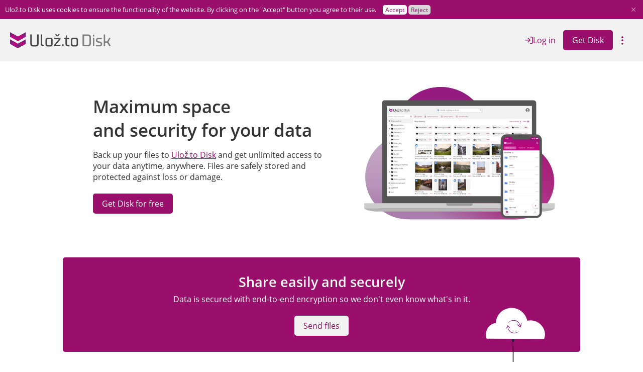

--- FILE ---
content_type: text/html; charset=utf-8
request_url: https://uloz.to/
body_size: 7065
content:
<!doctype html>
<html lang="en" itemscope itemtype="http://schema.org/Article">
<head>
	<meta charset="utf-8">
	<meta name="viewport" content="width=device-width, initial-scale=1">
		<meta name="robots" content="index,follow">
	<title>Ulož.to Disk - The Personal Backup Service</title>
	<script>
		var baseJsPath = "https://static.uloz.to/javascript";
		var baseStaticContentPath = "https://static.uloz.to/ul3";
		var bbAds=[];
	</script>

	<link rel="preload" href="https://static.uloz.to/common/fonts/FontIcon.woff2?v=3.300.413" as="font" type="font/woff2" crossorigin>
		<link rel="stylesheet" href="https://static.uloz.to/ul3/css/style-global.css?v=3.300.413">
		<link rel="stylesheet" href="https://static.uloz.to/ul3/css/style-extra-homepage.css?v=3.300.413">
		<link rel="stylesheet" href="https://static.uloz.to/ul3/css/style-extra-files-grid.css?v=3.300.413">

	

	<link rel="shortcut icon" href="/favicon.ico?v=3.300.413" type="image/x-icon">
	<link rel="icon" href="/favicon.ico?v=3.300.413" type="image/x-icon">
	<link rel="apple-touch-icon" sizes="180x180" href="/apple-touch-icon.png?v=3.300.413">
	<link rel="icon" type="image/png" sizes="32x32" href="/favicon-32x32.png?v=3.300.413">
	<link rel="icon" type="image/png" sizes="16x16" href="/favicon-16x16.png?v=3.300.413">
	<link rel="manifest" href="/site.webmanifest?v=3.300.413">
	<link rel="mask-icon" href="/safari-pinned-tab.svg?v=3.300.413" color="#990f6b">
	<meta name="msapplication-TileColor" content="#990f6b">
	<meta name="theme-color" content="#ffffff">

		<script src="https://static.uloz.to/javascript/ulozto.min.js?v=3.300.413"></script>
	<script src="https://static.uloz.to/javascript/lib/modernizr.js?v=3.300.413"></script>
	<script>
		requirejs.config({ baseUrl: "https://static.uloz.to/javascript", urlArgs: 'v='+"3.300.413" });
		require(['ulozto/ulozto', 'nodus/frameDetect'], function(setup, frameDetect) {
			setup("en_US");
			frameDetect("/home/frame-warning");
		});
	</script>
	


<meta itemprop="name" content="Ulož.to Disk - The Personal Backup Service">
<meta itemprop="image" content="https://static.uloz.to/ul3/images/social/logo-meta.png">

<meta name="twitter:card" content="summary">
<meta name="twitter:title" content="Ulož.to Disk - The Personal Backup Service">
<meta name="twitter:image:src" content="https://static.uloz.to/ul3/images/social/logo-meta.png">

<meta property="og:title" content="Ulož.to Disk - The Personal Backup Service">
<meta property="og:type" content="website">
<meta property="og:url" content="https://uloz.to/">
<meta property="og:image" content="https://static.uloz.to/ul3/images/social/logo-meta.png">
<meta property="og:site_name" content="Ulož.to Disk - The Personal Backup Service">

</head>
<body class="utl
		 t-ulozto-hp 		 page-homepage
		
		
		
		
	"
	   id="homepage"
>
<!-- Google Analytics component -->
<script>
    var dataLayer = [];
</script>
<script>
    dataLayer.push({"userData":{"K28":0}});
</script>

    <!-- Google Tag Manager -->
    <noscript><iframe src="//www.googletagmanager.com/ns.html?id=GTM-T8FDDK" height="0" width="0" style="display:none;visibility:hidden"></iframe></noscript>
    <script>(function(w,d,s,l,i){ w[l]=w[l]||[];w[l].push({ 'gtm.start':
    new Date().getTime(),event:'gtm.js' });var f=d.getElementsByTagName(s)[0],
    j=d.createElement(s),dl=l!='dataLayer'?'&l='+l:'';j.async=true;j.src=
    '//www.googletagmanager.com/gtm.js?id='+i+dl;f.parentNode.insertBefore(j,f);
    })(window,document,'script','dataLayer',"GTM-T8FDDK");
    </script>
    <!-- End Google Tag Manager -->


<div class="l-wrapper">
	<div class="l-wrapper-bg">
		<script>
			require(['nodus/announcement'], function(news) {
				news.init({"cookiesUsage-1":{"id":1,"source":"cookiesUsage","content":"<div class='cookies-bar'>Ulož.to Disk uses cookies to ensure the functionality of the website. By clicking on the \"Accept\" button you agree to their use. <a href=\"/announcement/event?id=1&source=cookiesUsage&event=yes\" class=\"button accept\">Accept<\/a> <a href=\"/announcement/event?id=1&source=cookiesUsage&event=no\" class=\"button cancel\">Reject<\/a><\/div>","jsCondition":null,"displayMode":"visible","maxViewCount":-1,"closeUrl":"/announcement/close?id=1&source=cookiesUsage","viewUrl":"/announcement/view?id=1&source=cookiesUsage"},"deprecated-browser-1":{"id":1,"source":"deprecatedBrowser","content":"Your browser is not supported. We recommend you to use latest <a href=\"https://www.google.com/chrome/\" target=\"_blank\" rel=\"noopener\">Chrome<\/a>, <a href=\"https://www.mozilla.org/en-US/firefox/\" target=\"_blank\" rel=\"noopener\">Firefox<\/a> or <a href=\"https://www.apple.com/safari/\" target=\"_blank\" rel=\"noopener\">Safari<\/a>.","jsCondition":"document.querySelector(\"html\").classList.contains(\"ieold\")","displayMode":"visible","maxViewCount":20,"closeUrl":"/announcement/close?id=1&source=deprecatedBrowser","viewUrl":"/announcement/view?id=1&source=deprecatedBrowser"}}, 7000, 300);
			})
		</script>


	<div class="news-carousel visible">
			<noscript class="c-flash-news first-announcement">
				<div class="news carousel">
					<div class="newsContent"><div class='cookies-bar'>Ulož.to Disk uses cookies to ensure the functionality of the website. By clicking on the "Accept" button you agree to their use. <a href="/announcement/event?id=1&source=cookiesUsage&event=yes" class="button accept">Accept</a> <a href="/announcement/event?id=1&source=cookiesUsage&event=no" class="button cancel">Reject</a></div></div>
				</div>
			</noscript>
		<div class="c-flash-news slick-carousel theme-news t-announcement-list" id="announcementList" style="font-size: 13px;">
		</div>
	</div>

<header class="l-header t-ulozto-header">
	<div class="inner">
		<div class="logo" role="banner">
			<a href="/" class="t-homepage-link" aria-label="Homepage">
				<svg width="590" height="95" viewBox="0 0 590 95" xml:space="preserve" xmlns="http://www.w3.org/2000/svg">
					<path fill="#6F2673" d="M0,0.1l46.2,26.3L92.5,0.1v26.3L46.2,52.8L0,26.4V0.1 M0,42.2l46.2,26.3l46.2-26.3v26.3L46.2,94.9L0,68.6V42.2   "></path>
					<path fill="#C6017F" d="M0,26.4l23.1-13.2l23.1,13.2l23.1-13.2l23.1,13.2L46.2,52.7L0,26.4 M46.2,68.6L23.1,55.4L0,68.6l46.2,26.3   V68.6l23.1,13.2l23.1-13.2L69.3,55.4L46.2,68.6"></path>
					<path fill="#941B80" d="M23.1,13.2v26.3l23.1-13.2v26.3l46.2-26.3L69.3,13.2v26.3L46.2,26.4L23.1,13.2 M46.2,68.6L23.1,81.8V55.4   L0,68.6l46.2,26.3V68.6l23.1,13.2V55.4L46.2,68.6"></path>
					<path fill="#46484A" d="m158.9 67.7c0 5.6-2.4 8.1-7.9 8.1h-15c-5.3 0-8.1-2.8-8.1-8.4v-53.7h-9v55.7c0 4.5 1.3 8 4.1 10.8s6.4 4.1 10.9 4.1h18.9c4.5 0 8.1-1.3 10.9-4.1s4.1-6.4 4.1-10.8v-55.7h-9v53.7l0.1 0.3zm30.1 0.7v-54.7h-8.4v56.7c0 3.7 1.1 6.9 3.6 9.4 2.4 2.4 5.4 3.6 9.4 3.6h6.6v-8h-3.9c-5-0.1-7.3-2.4-7.3-7zm48.1-35.8h-15.9c-3.8 0-6.9 1.1-9.4 3.6-2.4 2.4-3.6 5.4-3.6 9.4v25.8c0 3.7 1.1 6.9 3.6 9.4 2.4 2.4 5.4 3.6 9.4 3.6h15.9c3.8 0 6.9-1.1 9.4-3.6 2.4-2.4 3.6-5.4 3.6-9.4v-25.9c0-3.7-1.1-6.9-3.6-9.4-2.7-2.3-5.7-3.5-9.4-3.5zm4.5 36.9c0 4.7-2.3 6.9-6.9 6.9h-10.9c-4.7 0-6.9-2.2-6.9-6.9v-21.9c0-4.7 2.3-6.9 6.9-6.9h10.9c4.7 0 6.9 2.2 6.9 6.9v21.9zm41-44.9 9.9-13.8h-8.1l-6.4 9-6.6-9h-7.9l9.9 13.8h9.2zm-23.4 14.4 2.4 2.6h24v0.4l-27 33.9v7.5h37.9v-8h-26.8v-0.4l26.8-34v-7.5h-37.3v5.5zm46.7 33.3h8.1v10.8h-8.1v-10.8zm28.3-3.9v-26.8h10.9l2.4-2.4v-5.4h-13.5v-15h-5.1l-3 15h-8.4v8h8.1v28.8c0 3.7 1.1 6.9 3.6 9.4s5.4 3.6 9.4 3.6h10.4v-8h-7.7c-4.7-0.3-7.1-2.6-7.1-7.2zm52.1-35.8h-15.9c-3.8 0-6.9 1.1-9.4 3.6-2.4 2.4-3.6 5.4-3.6 9.4v25.8c0 3.7 1.1 6.9 3.6 9.4 2.4 2.4 5.4 3.6 9.4 3.6h15.9c3.8 0 6.9-1.1 9.4-3.6 2.4-2.4 3.6-5.4 3.6-9.4v-25.9c0-3.7-1.1-6.9-3.6-9.4-2.4-2.3-5.4-3.5-9.4-3.5zm4.5 36.9c0 4.7-2.3 6.9-6.9 6.9h-10.9c-4.7 0-6.9-2.2-6.9-6.9v-21.9c0-4.7 2.3-6.9 6.9-6.9h10.9c4.7 0 6.9 2.2 6.9 6.9v21.9z"></path>
					<path fill="#808080" class="disk" d="m486.7 14.7h8.4v10.8h-8.4v-10.8zm-26.9-1h-33.9v69.6h33.9c4.5 0 8.1-1.3 10.9-4.1s4.1-6.4 4.1-10.8v-39.7c0-4.5-1.3-8-4.1-10.8-2.6-2.9-6.4-4.2-10.9-4.2zm6 52.8c0 5.6-2.6 8.4-8.1 8.4h-22.9v-52.7h22.9c5.3 0 8.1 2.8 8.1 8.4v35.9zm20.9-32.9h8.4v49.8h-8.4v-49.8zm42.9 22.4-10.9-2.4c-3.9-0.9-6-3-6-6 0-3.9 2.1-6 6-6h18l2.4-2.4v-5.4h-21.9c-3.8 0-6.9 1.1-9.4 3.6-2.4 2.4-3.6 5.4-3.6 9.4v2.1c0 3.2 0.9 5.8 3 8s4.9 3.6 8.4 4.5l10.9 2.4c3.9 0.9 6 3 6 6 0 3.9-2.1 6-6 6h-22.5v8h24c3.8 0 6.9-1.1 9.4-3.6s3.6-5.4 3.6-9.4v-2.1c0-3.2-0.9-5.8-3-8-2-2.4-4.8-3.9-8.4-4.7zm48.4 1.5 10.9-19.5v-4.5h-6.9l-11.5 20.5h-12v-40.3h-8.4v69.6h8.4v-21.3h12l12 21.3h7.5v-4.5l-12-21.3z"></path>
				</svg>
			</a>
		</div>
		<div class="search" id="snippet--headerSearch">
					</div>
		<nav class="js-header-nav t-header-nav">
<ul>
	
	<li class="desktop login" id="snippet--headerLogin"><a href="?bl_redir=bl-login" data-query="bl_redir=bl-login" class="button t-header-login"><i class="fi fi-sign-in"></i> <span>Log in</span></a></li>
	<li class="desktop" id="snippet--headerBuyDisk"><a href="/koupit-disk" class="c-button c-button__s-l">Get Disk</a></li>
	<li class="submenu t-submenu">
		<a href="#" class="toggle-menu js-menu t-header-menu" id="snippet--headerAvatar">
			<span class="notlogged">
				<span class="avatar-img header">
					<i class="fi fi-ellipsis-v"></i>
				</span>
				<i class="fi fi-close"></i>
			</span>
		</a>
		<div class="menu t-submenu">
			<ul id="snippet--headerList">
				<li><a href="?bl_redir=bl-login" data-query="bl_redir=bl-login" class="js-cur-path-link t-menu-login"><i class="fi fi-sign-in" aria-hidden="true"></i> Log in</a></li>
				<li><a href="?bl_redir=bl-registration" data-query="bl_redir=bl-registration" class="js-cur-path-link"><i class="fi fi-user-circle" aria-hidden="true"></i> Registration</a></li>
				<li class="user divider">
					<a href="/koupit-disk" class="c-button c-button__s-l focus">Get Disk</a>
				</li>
<li><a href="/koupit-disk"><i class="fi fi-shopping-cart" aria-hidden="true"></i> Plans and pricing</a></li>
<li><a href="/faq"><i class="fi fi-question" aria-hidden="true"></i> FAQ</a></li>

	<li class="links js-menu-toggle">
		<strong>Apps</strong>
		<ul class="menu-icons">
			<li><a href="/androidapp"><i class="fi fi-android"></i> Google Android app</a></li>
			<li><a href="/iosapp"><i class="fi fi-apple"></i> Apple iOS app</a></li>
			<li><a href="/disk/desktop"><i class="fi fi-windows"></i> Ulož.to Disk for Windows</a></li>
			<li><a href="/windowsapp"><i class="fi fi-filemanager"></i> Ulož.to Disk Filemanager</a></li>
			<li><a href="/apis"><i class="fi fi-api-solid"></i> API</a></li>
		</ul>
	</li>
	<li class="links js-menu-toggle">
		<strong>Information</strong>
		<ul>
			<li><a href="/faq">FAQ</a></li>
			<li><a href="/tos/terms-of-service">Terms of Service</a></li>
			<li><a href="/tos/user-content-and-conduct-policy">User Content and Conduct Policy</a></li>
			<li><a href="/tos/consumer-protection">Consumer protection</a></li>
			<li><a href="/tos/privacy">Privacy Policy</a></li>
		</ul>
	</li>
	<li class="links js-menu-toggle">
		<strong>Contact</strong>
		<ul>
			<li><a href="/kontaktni-formular">Contact form</a></li>
			<li><a href="/firma">For business</a></li>
			<li><a href="/o-nas">About us</a></li>
			<li><a href="/dmca">DMCA</a></li>
		</ul>
	</li>
		<li class="links js-menu-toggle t-language-toggle">
			<strong>Languages</strong>
			<ul class="lang t-menu-lang">
				<li><a href="//uloz.to/" class="flag flag-us t-lang-us is-active">English (USD)</a></li>
				<li><a href="//ulozto.net/" class="flag flag-en t-lang-en ">English (EUR)</a></li>
				<li><a href="//ulozto.cz/" class="flag flag-cz t-lang-cz ">Česky (CZK)</a></li>
				<li><a href="//ulozto.sk/" class="flag flag-sk t-lang-sk ">Slovensky (EUR)</a></li>
			</ul>
		</li>
			</ul>
	<span class="skin t-skin-switcher">
		<label for="skin-switcher" class="skin-switcher js-skin-switcher">
			<span class="aria-scr-reader">Dark / Light mode</span>
			<input type="checkbox" name="skin-switcher" id="skin-switcher">
			<span class="switch"></span>
		</label>
	</span>
			<script src="https://static.uloz.to/javascript/darkMode.js?v=3.300.413"></script>
		</div>
	</li>
</ul>
		</nav>
		<script>
			require(['nodus/mobileLayout'], function(mobileLayout) {
				mobileLayout.hamburgerController('.js-menu')
			});
		</script>
	</div>
</header>

<script>
	require(['nodus/header'], function (header) {
		header.registerMessageListener("/?do=web-headerUpdate");
	});
</script>


		<main class="l-main" id="content">

<section class="t-visual-ignore">
	<div class="ut-homepage">
    <div class="claim">
        <div class="content">
            <h1>Maximum space and&nbsp;security&nbsp;for&nbsp;your data</h1>
            <p>Back up your files to <a href="/o-nas">Ulož.to Disk</a> and get unlimited access to your data anytime, anywhere. Files are safely stored and protected against loss or damage.</p>
<a class="c-button c-button__s-l c-button" href="/koupit-disk">Get Disk for free</a>        
</div>
        <div class="img"><object data="https://static.uloz.to/content/homepage/teaser.svg?v=1" type="image/svg+xml"></object></div>
    </div>
</div>


<div class="ut-homepage">
    <div class="claim-full">
        <h2 style="font-size: clamp(1.3625rem,3vw,1.675rem); margin-bottom: 5px">Share easily and securely</h2>
        <p class="center">Data is secured with end-to-end encryption so we don't even know what's in it.</p>
        <p><a class="c-button c-button__s-l c-button__c-white" href="https://send.uloz.to/">Send files</a></p>
    </div>

    <div class="advantages">
        <div class="align-right">
            <div class="img cloud"><object data="https://static.uloz.to/content/homepage/image-1.svg?v=1" type="image/svg+xml"></object></div>

            <div>
                <h3>Plenty of space
</h3>
                <p>With plans up to 100&nbsp;TB you will always have enough space for all your data. Uloz.to Disk also offers a FREE plan, which is no charge and can store up to 25&nbsp;GB&nbsp;of&nbsp;files.</p>
                <p><a class="link" href="/koupit-disk">Get Disk</a></p>
            </div>
        </div>

        <div>
            <div class="img"><object data="https://static.uloz.to/content/homepage/image-2.svg?v=1" type="image/svg+xml"></object></div>

            <div>
                <h3>Data security</h3>

                <p>Your files are stored on our secure servers and are protected from loss or damage. The&nbsp;service uses state-of-the-art technology to protect your files from unauthorized access.</p>

                <p><a class="link" href="/koupit-disk">Get Disk</a></p>
            </div>
        </div>

        <div class="align-right">
            <div class="img"><object data="https://static.uloz.to/content/homepage/image-4.svg?v=1" type="image/svg+xml"></object></div>

            <div>
                <h3>Modern applications</h3>

                <p>Always have your files at your fingertips. With our apps, you can upload or download files from any device with an internet connection, and thanks to the automatic backup of Uloz.to&nbsp;Disk for Windows, your local files are automatically copied to&nbsp;the&nbsp;cloud.</p>

                <p><a class="link" href="/aplikace">Install apps</a></p>
            </div>
        </div>

        <div class="align-prices">
            <div>
                <h3>Choose your plan</h3>
                <p>To get started, you can try the FREE plan, which offers 25 GB of complimentary space, and then upgrade to higher plans to suit your needs. All plans are offered in monthly and annual subscription options. Buying an annual subscription is always more convenient.</p>
            </div>
<div>
<div class="prices js-prices">
                    <div class="item active" data-href-1="/registrace" data-href-2="/registrace">
                        <div><strong>Free</strong></div>
                        <div><strong>25&nbsp;GB</strong></div>
                        <div>Free</div>
                    </div>
                    <div class="item" data-href-1="/koupit-disk/1m-10tb-usd-premium" data-href-2="/koupit-disk/12m-10tb-usd-premium">
                        <div><strong>Premium</strong></div>
                        <div><strong>5&nbsp;TB</strong></div>
                        <div><span class="js-price-item-1">6.50</span> <span class="js-currency">USD</span> / month</div>
                    </div>
                    <div class="item" data-href-1="/koupit-disk/1m-50tb-usd-max" data-href-2="/koupit-disk/12m-50tb-usd-max">
                        <div><strong>Max</strong></div>
                        <div><strong>25&nbsp;TB</strong></div>
                        <div><span class="js-price-item-2">16</span> <span class="js-currency">USD</span> / month</div>
                    </div>
                    <div class="item" data-href-1="/koupit-disk/1m-100tb-usd-ultra" data-href-2="/koupit-disk/12m-100tb-usd-ultra">
                        <div><strong>Ultra</strong></div>
                        <div><strong>50&nbsp;TB</strong></div>
                        <div><span class="js-price-item-3">32</span> <span class="js-currency">USD</span> / month</div>
                    </div>
                    <div class="item" data-href-1="/koupit-disk/1m-200tb-usd-ultimate" data-href-2="/koupit-disk/12m-200tb-usd-ultimate">
                        <div><strong>Ultimate</strong></div>
                        <div><strong>100&nbsp;TB</strong></div>
                        <div><span class="js-price-item-4">64</span> <span class="js-currency">USD</span> / month</div>
                    </div>
                </div>
                <div class="footer-switch">
                    <!--<div class="prices-switch link-buttons js-prices-switch">
                        <a class="active" data-price-1="6.50" data-price-2="16" data-price-3="32" data-price-4="64" data-type="1" href="#">Monthly</a>
                        <a data-price-1="5.50" data-price-2="13" data-price-3="26" data-price-4="52" data-type="12" href="#">Yearly</a>
                    </div>-->
                    <div>
                        <a class="c-button c-button__s-l js-price-link" href="/registrace">Continue</a>
                    </div>
                </div>
            </div>
        </div>

    </div>
</div>
<script>
$(function () {
    $('.js-prices-switch a').on('click', function (e) {
        e.preventDefault();
        $('.js-prices-switch a').removeClass('active');
        $(this).addClass('active');
        let price1 = $(this).data('price-1');
        let price2 = $(this).data('price-2');
        let price3 = $(this).data('price-3');
        let price4 = $(this).data('price-4');
        $('.js-price-item-1').html(price1);
        $('.js-price-item-2').html(price2);
        $('.js-price-item-3').html(price3);
        $('.js-price-item-4').html(price4);
        //if ($('.js-prices-switch').find('a.active').data('type') === 1) {
            let href = $('.js-prices .item.active').data('href-1');
            $('.js-price-link').attr('href', href);
        //} else {
        //    let href = $('.js-prices .item.active').data('href-2');
        //    $('.js-price-link').attr('href', href);
        //}
    });
    $('.js-prices .item').on('click', function (e) {
        $('.js-prices .item').removeClass('active');
        $(this).addClass('active');
        //if ($('.js-prices-switch').find('a.active').data('type') === 1) {
            let href = $(this).data('href-1');
            $('.js-price-link').attr('href', href);
        //} else {
        //    let href = $(this).data('href-2');
        //    $('.js-price-link').attr('href', href);
        //}
    });
});
</script>
<style type="text/css">
@media screen and (min-width:1045px){.advantages{padding:0 40px}}
.ut-homepage{display:grid;grid-gap:20px;grid-template-columns:1fr}.ut-homepage nav{margin-bottom:20px;font-size:1rem}.ut-homepage nav ul{display:flex;justify-content:center;padding:0;margin:0;gap:10px;list-style-type:none}@media screen and (min-width:1045px){.ut-homepage nav ul{justify-content:flex-start}}.ut-homepage nav a{border:1px solid var(--color-link);border-radius:var(--border-radius)}.ut-homepage nav a:hover{background-color:var(--color-purple);color:var(--color-white)}.ut-homepage h1,.ut-homepage h2,.ut-homepage h3{margin:0 0 15px;font-size:clamp(1.5625rem,3vw,2.1875rem);font-weight:600;line-height:normal;text-align:left}.ut-homepage h3{margin:0 0 15px}.ut-homepage p{margin:0 0 20px;font-size:clamp(.875rem,3vw,1rem)}.ut-homepage .claim{display:grid;align-items:center;color:var(--color-text);gap:20px;grid-template-columns:minmax(0,1fr);text-align:left}@media screen and (max-width:543px){.ut-homepage nav{display:none}.ut-homepage .claim{margin-top:20px}}.ut-homepage .claim>div{padding:20px}@media screen and (min-width:1045px){.ut-homepage .claim{padding:40px 40px}}.ut-homepage .claim .img{padding:0;text-align:center}.ut-homepage .claim .img object{width:100%;max-width:100%;height:auto}.ut-homepage .claim p:last-child{margin-bottom:0}.ut-homepage .claim-full{padding:30px 15px 80px;border-radius:var(--border-radius);margin-top:25px;margin-bottom:60px;background-color:var(--color-purple);color:var(--color-white);text-align:center}.ut-homepage .claim-full h2{text-align:center}.ut-homepage .claim-full p:last-child{margin-bottom:0}.ut-homepage .advantages>div{display:grid;align-items:center;padding:0 20px;margin-bottom:60px;gap:20px;grid-template-columns:1fr}.ut-homepage .advantages>div.align-prices{margin-bottom:0}.ut-homepage .advantages .img{text-align:center}.ut-homepage .advantages .img object{width:100%;max-width:400px}.ut-homepage .advantages .img.cloud object{margin-top:-155px}@media screen and (min-width:768px){.ut-homepage .claim{grid-template-columns:1fr 400px}.ut-homepage .claim-full{padding:30px 15px}.ut-homepage .advantages>div{gap:50px;grid-template-columns:.75fr 1fr}.ut-homepage .advantages>div.align-right{grid-template-columns:1fr .75fr}.ut-homepage .advantages>div.align-right div:nth-child(1){order:2}.ut-homepage .advantages>div.align-right div:nth-child(2){order:1}.ut-homepage .advantages>div.align-prices{padding:25px 20px;grid-template-columns:1fr .75fr}.ut-homepage .advantages .img.cloud object{margin-top:-185px}}.ut-homepage .advantages a.link{position:relative;display:inline-flex;align-items:center;padding-right:25px}.ut-homepage .advantages a.link:after{position:absolute;top:5px;right:0;content:"\ea0a";font-family:FontIcon}.ut-homepage .prices-switch{display:inline-block;border:1px solid var(--color-purple);border-radius:var(--border-radius)}.ut-homepage .prices-switch.link-buttons a{padding:12px 10px}.ut-homepage .footer-switch{display:flex;justify-content:space-between;align-items:center}.ut-homepage .link-buttons a{display:inline-block;padding:5px 10px;text-decoration:none}.ut-homepage .link-buttons a.active{background-color:var(--color-purple);color:var(--color-white)}.ut-homepage .prices{margin:10px 0}.ut-homepage .prices .item{position:relative;display:grid;padding:10px 20px;border:1px solid var(--color-bg-shade-20);border-radius:var(--border-radius);cursor:pointer;gap:20px;grid-template-columns:90px 1fr 110px;align-items:center;text-align:left}.ut-homepage .prices .item:before{position:absolute;top:15px;left:10px;content:"\ea1d";font-family:FontIcon}.ut-homepage .prices .item.active{border:1px solid var(--color-purple)}.ut-homepage .prices .item.active:before{position:absolute;color:var(--color-purple);content:"\ea2a"}.ut-homepage .prices .item:not(:last-child){margin-bottom:5px}.ut-homepage .prices .item>div:nth-child(1){padding-left:15px}.ut-homepage .prices .item>div:nth-child(2){text-align:right}.ut-homepage .prices .item strong{font-size:1rem}@media screen and (min-width:768px){.teaser-item .ut-homepage .claim{grid-template-columns:1fr}}.teaser-item .ut-homepage .claim>div{padding:0 20px}@media screen and (min-width:1045px){.teaser-item .ut-homepage .claim>div{padding:20px}}.teaser-item .ut-homepage .claim h1{font-size:clamp(1.25rem,3vw,1.875rem)}.teaser-item .ut-homepage .claim p{margin:0}
</style>
</section>

		</main>
	</div>



	<footer class="l-footer t-footer">
		<div class="inner">
			<nav>
				<ul>
	<li class=" js-menu-toggle">
		<strong>Apps</strong>
		<ul class="menu-icons">
			<li><a href="/androidapp"><i class="fi fi-android"></i> Google Android app</a></li>
			<li><a href="/iosapp"><i class="fi fi-apple"></i> Apple iOS app</a></li>
			<li><a href="/disk/desktop"><i class="fi fi-windows"></i> Ulož.to Disk for Windows</a></li>
			<li><a href="/windowsapp"><i class="fi fi-filemanager"></i> Ulož.to Disk Filemanager</a></li>
			<li><a href="/apis"><i class="fi fi-api-solid"></i> API</a></li>
		</ul>
	</li>
	<li class=" js-menu-toggle">
		<strong>Information</strong>
		<ul>
			<li><a href="/faq">FAQ</a></li>
			<li><a href="/tos/terms-of-service">Terms of Service</a></li>
			<li><a href="/tos/user-content-and-conduct-policy">User Content and Conduct Policy</a></li>
			<li><a href="/tos/consumer-protection">Consumer protection</a></li>
			<li><a href="/tos/privacy">Privacy Policy</a></li>
		</ul>
	</li>
	<li class=" js-menu-toggle">
		<strong>Contact</strong>
		<ul>
			<li><a href="/kontaktni-formular">Contact form</a></li>
			<li><a href="/firma">For business</a></li>
			<li><a href="/o-nas">About us</a></li>
			<li><a href="/dmca">DMCA</a></li>
		</ul>
	</li>
		<li class=" js-menu-toggle t-language-toggle">
			<strong>Languages</strong>
			<ul class="lang t-menu-lang">
				<li><a href="//uloz.to/" class="flag flag-us t-lang-us is-active">English (USD)</a></li>
				<li><a href="//ulozto.net/" class="flag flag-en t-lang-en ">English (EUR)</a></li>
				<li><a href="//ulozto.cz/" class="flag flag-cz t-lang-cz ">Česky (CZK)</a></li>
				<li><a href="//ulozto.sk/" class="flag flag-sk t-lang-sk ">Slovensky (EUR)</a></li>
			</ul>
		</li>
				</ul>
			</nav>
		</div>
	</footer>
<div id="snippet-flashMessageListControl-flashMessages"><div class="c-flash-message js-flash-message-container">
	<div class="inner">
		<ul>
		</ul>
	</div>
</div>

<script>
	require(['nodus/components/flashMessageComponent'], function (fm) {
		fm.registerFlashMessageHandling(
			'.js-flash-message-container',
			'layout',
			{
				success: 8,
				fail: null,
				info: 8
			}
		);
	});
</script>
</div>

		
</div>




<script>
	require(['nodus/mobileLayout'], function(mobileLayout) {
		mobileLayout.toggleController('.js-menu-toggle');
	});
</script>

<script defer src="https://static.cloudflareinsights.com/beacon.min.js/vcd15cbe7772f49c399c6a5babf22c1241717689176015" integrity="sha512-ZpsOmlRQV6y907TI0dKBHq9Md29nnaEIPlkf84rnaERnq6zvWvPUqr2ft8M1aS28oN72PdrCzSjY4U6VaAw1EQ==" data-cf-beacon='{"version":"2024.11.0","token":"9ed04572949e4af18d441be392139ae2","r":1,"server_timing":{"name":{"cfCacheStatus":true,"cfEdge":true,"cfExtPri":true,"cfL4":true,"cfOrigin":true,"cfSpeedBrain":true},"location_startswith":null}}' crossorigin="anonymous"></script>
</body>
<!-- Monitoring OK -->
<!-- ulozto8 -->
<!-- 3.300.413 -->
</html>


--- FILE ---
content_type: text/css
request_url: https://static.uloz.to/ul3/css/style-global.css?v=3.300.413
body_size: 24454
content:
@font-face{font-display:fallback;font-family:"Open Sans";font-style:normal;font-weight:300;src:local("Open Sans Light"),local("OpenSans-Light"),url(../../common/fonts/OpenSans-Light-Ext.woff2?v=3.300.413) format("woff2")}@font-face{font-display:fallback;font-family:"Open Sans";font-style:normal;font-weight:300;src:local("Open Sans Light"),local("OpenSans-Light"),url(../../common/fonts/OpenSans-Light.woff2?v=3.300.413) format("woff2"),url(../../common/fonts/OpenSans-Light.woff?v=3.300.413) format("woff")}@font-face{font-display:fallback;font-family:"Open Sans";font-style:normal;font-weight:400;src:local("Open Sans Regular"),local("OpenSans-Regular"),url(../../common/fonts/OpenSans-Regular-Ext.woff2?v=3.300.413) format("woff2")}@font-face{font-display:fallback;font-family:"Open Sans";font-style:normal;font-weight:400;src:local("Open Sans Regular"),local("OpenSans-Regular"),url(../../common/fonts/OpenSans-Regular.woff2?v=3.300.413) format("woff2"),url(../../common/fonts/OpenSans-Regular.woff?v=3.300.413) format("woff")}@font-face{font-display:fallback;font-family:"Open Sans";font-style:normal;font-weight:600;src:local("Open Sans Semibold"),local("OpenSans-Semibold"),url(../../common/fonts/OpenSans-SemiBold-Ext.woff2?v=3.300.413) format("woff2")}@font-face{font-display:fallback;font-family:"Open Sans";font-style:normal;font-weight:600;src:local("Open Sans Semibold"),local("OpenSans-Semibold"),url(../../common/fonts/OpenSans-SemiBold.woff2?v=3.300.413) format("woff2"),url(../../common/fonts/OpenSans-SemiBold.woff?v=3.300.413) format("woff")}@font-face{font-display:swap;font-family:FontIcon;font-style:normal;font-weight:400;src:url(../../common/fonts/FontIcon.woff2?v=3.300.413) format("woff2"),url(../../common/fonts/FontIcon.woff?v=3.300.413) format("woff")}article,aside,details,figcaption,figure,footer,header,hgroup,nav,section,summary{display:block}audio,canvas,video{display:inline-block}audio:not([controls]){display:none;height:0}[hidden],template{display:none}html{-ms-text-size-adjust:100%}button,html,input,select,textarea{font-family:"Open Sans",Arial,sans-serif}a:focus{outline:dotted thin;outline-offset:-1px}a:active,a:hover{outline:0}h1{margin:0;font-size:2em}h2{margin:0;font-size:1.5em}h3{margin:0;font-size:1.17em}h4{margin:0;font-size:1em}h5{margin:0;font-size:.83em}h6{margin:0;font-size:.75em}b,strong{font-weight:600}dfn{font-style:italic}mark{background:#ff0;color:#000}figure,p,pre{margin:0}code,kbd,pre,samp{font-family:monospace,serif;font-size:1em}pre{white-space:pre;white-space:pre-wrap;word-wrap:break-word}q{quotes:"“" "”" "‘" "’"}q:after,q:before{content:"";content:none}small{font-size:80%}sub,sup{position:relative;font-size:75%;line-height:0;vertical-align:baseline}sup{top:-.5em}sub{bottom:-.25em}img{border:0}svg:not(:root){overflow:hidden}fieldset{padding:.35em .625em .75em;border:1px solid silver;margin:0 2px}legend{padding:0;border:0;white-space:normal}button,input,select,textarea{margin:0;font-family:inherit;font-size:100%;vertical-align:baseline}button,input{line-height:normal}button,select{text-transform:none}button,html input[type=button],input[type=reset],input[type=submit]{-webkit-appearance:button;cursor:pointer}button[disabled],input[disabled]{cursor:default}button::-moz-focus-inner,input::-moz-focus-inner{padding:0;border:0}textarea{overflow:auto;vertical-align:top;min-height:100px}table{border-collapse:collapse;border-spacing:0}input[type=search]{box-sizing:content-box}input[type=checkbox],input[type=radio]{box-sizing:border-box;padding:0}.no-touchevents input[type=search]{-webkit-appearance:textfield}.no-touchevents input[type=search]::-webkit-search-cancel-button,.no-touchevents input[type=search]::-webkit-search-decoration{-webkit-appearance:none}.fi{font-family:FontIcon!important;font-style:normal;font-weight:400;font-variant:normal;text-transform:none;line-height:1;display:inline-block}.fi-android:before{content:"\ea01"}.fi-angle-double-down:before{content:"\ea02"}.fi-angle-double-up:before{content:"\ea03"}.fi-angle-left:before{content:"\ea04"}.fi-angle-right:before{content:"\ea05"}.fi-api:before{content:"\ea06"}.fi-api-solid:before{content:"\ea07"}.fi-apple:before{content:"\ea08"}.fi-arrow-left:before{content:"\ea09"}.fi-arrow-right:before{content:"\ea0a"}.fi-ban:before{content:"\ea0b"}.fi-bank:before{content:"\ea0c"}.fi-bars:before{content:"\ea0d"}.fi-bell:before{content:"\ea0e"}.fi-bitcoin-brands:before{content:"\ea0f"}.fi-calendar:before{content:"\ea10"}.fi-caret-down:before{content:"\ea11"}.fi-caret-right:before{content:"\ea12"}.fi-caret-up:before{content:"\ea13"}.fi-chart:before{content:"\ea14"}.fi-check:before{content:"\ea15"}.fi-check-circle:before{content:"\ea16"}.fi-chevron-down:before{content:"\ea17"}.fi-chevron-down-long:before{content:"\ea18"}.fi-chevron-right:before{content:"\ea19"}.fi-chevron-up:before{content:"\ea1a"}.fi-chevron-up-long:before{content:"\ea1b"}.fi-chrome:before{content:"\ea1c"}.fi-circle-o:before{content:"\ea1d"}.fi-clock-o:before{content:"\ea1e"}.fi-clone:before{content:"\ea1f"}.fi-close:before{content:"\ea20"}.fi-close-circle:before{content:"\ea21"}.fi-cloud:before{content:"\ea22"}.fi-cog:before{content:"\ea23"}.fi-coins:before{content:"\ea24"}.fi-compress:before{content:"\ea25"}.fi-credit-card:before{content:"\ea26"}.fi-dashboard:before{content:"\ea27"}.fi-database:before{content:"\ea28"}.fi-desktop:before{content:"\ea29"}.fi-dot-circle-o:before{content:"\ea2a"}.fi-download:before{content:"\ea2b"}.fi-download-fast:before{content:"\ea2c"}.fi-download-slow:before{content:"\ea2d"}.fi-download-to-disk:before{content:"\ea2e"}.fi-edit-o:before{content:"\ea2f"}.fi-ellipsis-h:before{content:"\ea30"}.fi-ellipsis-v:before{content:"\ea31"}.fi-emoji-01:before{content:"\ea32"}.fi-emoji-02:before{content:"\ea33"}.fi-emoji-03:before{content:"\ea34"}.fi-emoji-04:before{content:"\ea35"}.fi-emoji-05:before{content:"\ea36"}.fi-emoji-06:before{content:"\ea37"}.fi-emoji-07:before{content:"\ea38"}.fi-emoji-08:before{content:"\ea39"}.fi-emoji-09:before{content:"\ea3a"}.fi-emoji-10:before{content:"\ea3b"}.fi-emoji-11:before{content:"\ea3c"}.fi-emoji-12:before{content:"\ea3d"}.fi-envelope:before{content:"\ea3e"}.fi-exchange:before{content:"\ea3f"}.fi-exclamation:before{content:"\ea40"}.fi-exclamation-triangle:before{content:"\ea41"}.fi-eye-light:before{content:"\ea42"}.fi-eye-light-strike:before{content:"\ea43"}.fi-facebook-square:before{content:"\ea44"}.fi-file:before{content:"\ea45"}.fi-file-add:before{content:"\ea46"}.fi-filemanager:before{content:"\ea47"}.fi-firefox:before{content:"\ea48"}.fi-flag:before{content:"\ea49"}.fi-flower-tulip:before{content:"\ea4a"}.fi-folder:before{content:"\ea4b"}.fi-folder-add:before{content:"\ea4c"}.fi-folder-solid-link:before{content:"\ea4d"}.fi-folder-solid-private:before{content:"\ea4e"}.fi-folder-solid-public:before{content:"\ea4f"}.fi-fullscreen:before{content:"\ea50"}.fi-fullscreen-exit:before{content:"\ea51"}.fi-gift:before{content:"\ea52"}.fi-hand-pointer-o:before{content:"\ea53"}.fi-house:before{content:"\ea54"}.fi-image:before{content:"\ea55"}.fi-info-circle:before{content:"\ea56"}.fi-instagram-square:before{content:"\ea57"}.fi-internet-explorer:before{content:"\ea58"}.fi-key:before{content:"\ea59"}.fi-laptop:before{content:"\ea5a"}.fi-link:before{content:"\ea5b"}.fi-linux:before{content:"\ea5c"}.fi-lock:before{content:"\ea5d"}.fi-mac-os:before{content:"\ea5e"}.fi-mobile:before{content:"\ea5f"}.fi-mobile-mpayment:before{content:"\ea60"}.fi-money:before{content:"\ea61"}.fi-moon:before{content:"\ea62"}.fi-paper-plane:before{content:"\ea63"}.fi-pause-control:before{content:"\ea64"}.fi-paypal-brands:before{content:"\ea65"}.fi-phone:before{content:"\ea66"}.fi-planet:before{content:"\ea67"}.fi-play:before{content:"\ea68"}.fi-play-control:before{content:"\ea69"}.fi-plus:before{content:"\ea6a"}.fi-plus-circle:before{content:"\ea6b"}.fi-program-recommend:before{content:"\ea6c"}.fi-qrcode:before{content:"\ea6d"}.fi-question:before{content:"\ea6e"}.fi-question-circle:before{content:"\ea6f"}.fi-refresh:before{content:"\ea70"}.fi-rotate-left:before{content:"\ea71"}.fi-rotate-screen:before{content:"\ea72"}.fi-search:before{content:"\ea73"}.fi-server:before{content:"\ea74"}.fi-share-alt:before{content:"\ea75"}.fi-shopping-cart:before{content:"\ea76"}.fi-sign-in:before{content:"\ea77"}.fi-sign-out:before{content:"\ea78"}.fi-sleep:before{content:"\ea79"}.fi-square:before{content:"\ea7a"}.fi-star:before{content:"\ea7b"}.fi-suitcase:before{content:"\ea7c"}.fi-sun:before{content:"\ea7d"}.fi-sync:before{content:"\ea7e"}.fi-tags:before{content:"\ea7f"}.fi-th:before{content:"\ea80"}.fi-th-large:before{content:"\ea81"}.fi-th-list:before{content:"\ea82"}.fi-thumbs-down:before{content:"\ea83"}.fi-thumbs-down-solid:before{content:"\ea84"}.fi-thumbs-up:before{content:"\ea85"}.fi-thumbs-up-solid:before{content:"\ea86"}.fi-tiktok-square:before{content:"\ea87"}.fi-tipsport-brands:before{content:"\ea88"}.fi-trash:before{content:"\ea89"}.fi-twitter-square:before{content:"\ea8a"}.fi-type-css:before{content:"\ea8b"}.fi-type-js:before{content:"\ea8c"}.fi-upload:before{content:"\ea8d"}.fi-uploaded:before{content:"\ea8e"}.fi-user-circle:before{content:"\ea8f"}.fi-ut-adult-18-text:before{content:"\ea90"}.fi-ut-logo-square:before{content:"\ea91"}.fi-video-camera:before{content:"\ea92"}.fi-video-play-non-streamable:before{content:"\ea93"}.fi-video-play-streamable:before{content:"\ea94"}.fi-video-play-streamable-free:before{content:"\ea95"}.fi-video-quality-4k:before{content:"\ea96"}.fi-video-quality-fullhd:before{content:"\ea97"}.fi-video-quality-hd:before{content:"\ea98"}.fi-volume-up:before{content:"\ea99"}.fi-windows:before{content:"\ea9a"}:root{--color-bg:hsla(0, 0%, 100%, 1);--color-bg-h:0;--color-bg-s:0%;--color-bg-l:100%;--color-bg-shade-5:hsla(0, 0%, 95%, 1);--color-bg-shade-5-h:0;--color-bg-shade-5-s:0%;--color-bg-shade-5-l:95%;--color-bg-shade-10:hsla(0, 0%, 90%, 1);--color-bg-shade-10-h:0;--color-bg-shade-10-s:0%;--color-bg-shade-10-l:90%;--color-bg-shade-20:hsla(0, 0%, 80%, 1);--color-bg-shade-20-h:0;--color-bg-shade-20-s:0%;--color-bg-shade-20-l:80%;--color-bg-shade-30:hsla(0, 0%, 70%, 1);--color-bg-shade-30-h:0;--color-bg-shade-30-s:0%;--color-bg-shade-30-l:70%;--color-bg-shade-40:hsla(0, 0%, 60%, 1);--color-bg-shade-40-h:0;--color-bg-shade-40-s:0%;--color-bg-shade-40-l:60%;--color-bg-shade-50:hsla(0, 0%, 50%, 1);--color-bg-shade-50-h:0;--color-bg-shade-50-s:0%;--color-bg-shade-50-l:50%;--color-bg-shade-60:hsla(0, 0%, 40%, 1);--color-bg-shade-60-h:0;--color-bg-shade-60-s:0%;--color-bg-shade-60-l:40%;--color-bg-shade-70:hsla(0, 0%, 30%, 1);--color-bg-shade-70-h:0;--color-bg-shade-70-s:0%;--color-bg-shade-70-l:30%;--color-bg-shade-80:hsla(0, 0%, 20%, 1);--color-bg-shade-80-h:0;--color-bg-shade-80-s:0%;--color-bg-shade-80-l:20%;--color-bg-shade-90:hsla(0, 0%, 10%, 1);--color-bg-shade-90-h:0;--color-bg-shade-90-s:0%;--color-bg-shade-90-l:10%;--color-text:hsla(0, 0%, 20%, 1);--color-text-h:0;--color-text-s:0%;--color-text-l:20%;--color-link:hsla(320, 82%, 33%, 1);--color-link-h:320;--color-link-s:82%;--color-link-l:33%;--color-purple:hsla(320, 82%, 33%, 1);--color-purple-h:320;--color-purple-s:82%;--color-purple-l:33%;--color-red:hsla(3, 57%, 51%, 1);--color-red-h:3;--color-red-s:57%;--color-red-l:51%;--color-green:hsla(89, 38%, 46%, 1);--color-green-h:89;--color-green-s:38%;--color-green-l:46%;--color-blue:hsla(207, 65%, 65%, 1);--color-blue-h:207;--color-blue-s:65%;--color-blue-l:65%;--color-gold:hsla(45, 85%, 52%, 1);--color-gold-h:45;--color-gold-s:85%;--color-gold-l:52%;--color-orange:hsla(25, 100%, 40%, 1);--color-orange-h:25;--color-orange-s:100%;--color-orange-l:40%;--color-white:hsla(0, 0%, 100%, 1);--color-white-h:0;--color-white-s:0%;--color-white-l:100%;--color-black:hsla(0, 0%, 0%, 1);--color-black-h:0;--color-black-s:0%;--color-black-l:0%;--color-button-main:hsla(320, 82%, 33%, 1);--color-button-main-h:320;--color-button-main-s:82%;--color-button-main-l:33%;--color-fm-shadow:hsla(0, 0%, 27%, 1);--color-fm-shadow-h:0;--color-fm-shadow-s:0%;--color-fm-shadow-l:27%;--color-fm-select-bg:hsla(223, 100%, 55%, 0.15);--color-fm-select-bg-h:223;--color-fm-select-bg-s:100%;--color-fm-select-bg-l:55%;--color-fm-select-text:hsla(223, 100%, 55%, 1);--color-fm-select-text-h:223;--color-fm-select-text-s:100%;--color-fm-select-text-l:55%;--border-radius:5px}.skin-dark{--color-bg:hsla(0, 0%, 10%, 1);--color-bg-h:0;--color-bg-s:0%;--color-bg-l:10%;--color-bg-shade-5:hsla(0, 0%, 15%, 1);--color-bg-shade-5-h:0;--color-bg-shade-5-s:0%;--color-bg-shade-5-l:15%;--color-bg-shade-10:hsla(0, 0%, 20%, 1);--color-bg-shade-10-h:0;--color-bg-shade-10-s:0%;--color-bg-shade-10-l:20%;--color-bg-shade-20:hsla(0, 0%, 30%, 1);--color-bg-shade-20-h:0;--color-bg-shade-20-s:0%;--color-bg-shade-20-l:30%;--color-bg-shade-30:hsla(0, 0%, 40%, 1);--color-bg-shade-30-h:0;--color-bg-shade-30-s:0%;--color-bg-shade-30-l:40%;--color-bg-shade-40:hsla(0, 0%, 50%, 1);--color-bg-shade-40-h:0;--color-bg-shade-40-s:0%;--color-bg-shade-40-l:50%;--color-bg-shade-50:hsla(0, 0%, 60%, 1);--color-bg-shade-50-h:0;--color-bg-shade-50-s:0%;--color-bg-shade-50-l:60%;--color-bg-shade-60:hsla(0, 0%, 70%, 1);--color-bg-shade-60-h:0;--color-bg-shade-60-s:0%;--color-bg-shade-60-l:70%;--color-bg-shade-70:hsla(0, 0%, 80%, 1);--color-bg-shade-70-h:0;--color-bg-shade-70-s:0%;--color-bg-shade-70-l:80%;--color-bg-shade-80:hsla(0, 0%, 90%, 1);--color-bg-shade-80-h:0;--color-bg-shade-80-s:0%;--color-bg-shade-80-l:90%;--color-bg-shade-90:hsla(0, 0%, 100%, 1);--color-bg-shade-90-h:0;--color-bg-shade-90-s:0%;--color-bg-shade-90-l:100%;--color-text:hsla(0, 0%, 80%, 1);--color-text-h:0;--color-text-s:0%;--color-text-l:80%;--color-link:hsla(0, 0%, 100%, 1);--color-link-h:0;--color-link-s:0%;--color-link-l:100%;--color-purple:hsla(320, 82%, 33%, 1);--color-purple-h:320;--color-purple-s:82%;--color-purple-l:33%;--color-red:hsla(3, 57%, 51%, 1);--color-red-h:3;--color-red-s:57%;--color-red-l:51%;--color-green:hsla(89, 38%, 46%, 1);--color-green-h:89;--color-green-s:38%;--color-green-l:46%;--color-blue:hsla(207, 65%, 65%, 1);--color-blue-h:207;--color-blue-s:65%;--color-blue-l:65%;--color-gold:hsla(45, 85%, 52%, 1);--color-gold-h:45;--color-gold-s:85%;--color-gold-l:52%;--color-orange:hsla(25, 100%, 40%, 1);--color-orange-h:25;--color-orange-s:100%;--color-orange-l:40%;--color-white:hsla(0, 0%, 100%, 1);--color-white-h:0;--color-white-s:0%;--color-white-l:100%;--color-black:hsla(0, 0%, 0%, 1);--color-black-h:0;--color-black-s:0%;--color-black-l:0%;--color-button-main:hsla(320, 82%, 33%, 1);--color-button-main-h:320;--color-button-main-s:82%;--color-button-main-l:33%;--color-fm-shadow:hsla(0, 0%, 27%, 1);--color-fm-shadow-h:0;--color-fm-shadow-s:0%;--color-fm-shadow-l:27%;--color-fm-select-bg:hsla(226, 100%, 75%, 0.15);--color-fm-select-bg-h:226;--color-fm-select-bg-s:100%;--color-fm-select-bg-l:75%;--color-fm-select-text:hsla(226, 100%, 75%, 1);--color-fm-select-text-h:226;--color-fm-select-text-s:100%;--color-fm-select-text-l:75%;--border-radius:5px}@keyframes animate-fade-in{from{opacity:0}to{opacity:1}}@keyframes animate-fade-out{from{opacity:1}to{opacity:0}}@keyframes animate-loading{0%{transform:rotate(0)}100%{transform:rotate(360deg)}}@keyframes animate-load-bar{0%{width:0%}100%{width:100%}}@keyframes animate-rotate-scale{0%{transform:scale(1) rotateZ(0)}50%{transform:scale(2) rotateZ(180deg)}100%{transform:scale(1) rotateZ(360deg)}}@keyframes animate-zoom{from{opacity:1}to{opacity:0;transform:scale(2)}}@keyframes animate-zoom-in{from{opacity:0;transform:scale(2)}to{opacity:1}}.preview{position:relative}.preview video.slideshow-preview{position:absolute;left:50%;transform:translateX(-50%)}.preview .thumb{display:flex;overflow:hidden;border-radius:var(--border-radius);border-bottom-left-radius:unset;border-bottom-right-radius:unset}.preview .thumb img,.preview .thumb video{width:100%;max-height:100%;-o-object-fit:contain;object-fit:contain;transition:opacity .3s}.preview .thumb video,.preview .thumb.show-preview img.img-preview{opacity:0}.preview .thumb.show-preview video.slideshow-preview{opacity:1}.preview:not(.thumbnail) .thumb{max-height:360px}.slick-carousel{display:none}.slick-carousel.slick-initialized{display:block}.slick-slider{position:relative;display:block;box-sizing:border-box;-webkit-tap-highlight-color:transparent;touch-action:pan-y;-webkit-touch-callout:none;-webkit-user-select:none;-moz-user-select:none;-ms-user-select:none;user-select:none}.slick-list{position:relative;display:block;overflow:hidden;padding:0;margin:0}.slick-list:focus{outline:0}.slick-list.dragging{cursor:pointer}.slick-slider .slick-list,.slick-slider .slick-track{transform:translate3d(0,0,0)}.slick-track{position:relative;top:0;left:0;display:block;margin-right:auto;margin-left:auto}.slick-track:after,.slick-track:before{display:table;content:""}.slick-track:after{clear:both}.slick-loading .slick-track{visibility:hidden}.slick-slide{display:none;height:100%;min-height:1px;float:left}.slick-slide img{display:block}.slick-slide.slick-loading img{display:none}.slick-slide.dragging img{pointer-events:none}.slick-initialized .slick-slide{display:block}.slick-loading .slick-slide{visibility:hidden}.slick-vertical .slick-slide{display:block;height:auto;border:1px solid transparent}.slick-arrow.slick-hidden{display:none}.slick-carousel .slick-next-wrap,.slick-carousel .slick-prev-wrap{z-index:20;position:absolute;top:calc(50% - (36px / 2))}.slick-carousel .slick-next-wrap button,.slick-carousel .slick-prev-wrap button{width:36px;min-width:20px;height:36px;padding:0;border:none;background:0 0;cursor:pointer;font-size:1.875rem;line-height:0;outline:0}.slick-carousel .slick-next-wrap button:focus,.slick-carousel .slick-next-wrap button:hover,.slick-carousel .slick-prev-wrap button:focus,.slick-carousel .slick-prev-wrap button:hover{opacity:.5;outline:0}.slick-carousel .slick-next-wrap.slick-disabled button,.slick-carousel .slick-prev-wrap.slick-disabled button{opacity:0;pointer-events:none}.slick-carousel .slick-prev-wrap{left:15px}.slick-carousel .slick-next-wrap{right:15px}.slick-carousel .slick-dotted.slick-slider{margin-bottom:30px}.slick-carousel .slick-dots{position:absolute;bottom:-25px;display:block;width:100%;padding:0;margin:0;list-style:none;text-align:center}.slick-carousel .slick-dots li{position:relative;display:inline-block;width:20px;height:20px;padding:0;margin:0 3px;cursor:pointer}.slick-carousel .slick-dots li button{display:block;width:20px;height:20px;padding:5px;border:0;background:0 0;color:transparent;cursor:pointer;font-size:0;line-height:0;outline:0}.slick-carousel .slick-dots li button:focus,.slick-carousel .slick-dots li button:hover{outline:0}.slick-carousel .slick-dots li button:focus:before,.slick-carousel .slick-dots li button:hover:before{opacity:.5}.slick-carousel .slick-dots li button:before{position:absolute;top:0;left:0;width:20px;height:20px;content:"\ea1d";font-family:FontIcon;font-size:.9375rem;line-height:1.25rem;opacity:1;text-align:center}.slick-carousel .slick-dots li.slick-active button:before{content:"\ea2a"}.slick-carousel.theme-homepage .slick-next,.slick-carousel.theme-homepage .slick-prev{color:var(--color-bg);text-shadow:0 0 2px var(--color-text)}.slick-carousel.theme-homepage .slick-dots{bottom:15px;pointer-events:none}.slick-carousel.theme-homepage .slick-dots button{pointer-events:all}.slick-carousel.theme-homepage .slick-dots button:before{color:var(--color-bg)}.slick-carousel.theme-news .slick-next-wrap,.slick-carousel.theme-news .slick-prev-wrap{top:0}.slick-carousel.theme-news .slick-next-wrap button,.slick-carousel.theme-news .slick-prev-wrap button{color:var(--color-white);font-size:1.25rem;opacity:1}.slick-carousel.theme-news .slick-prev-wrap{right:67px;left:auto}.slick-carousel.theme-news .slick-next-wrap{right:31px}.slick-carousel.theme-live .slick-next-wrap,.slick-carousel.theme-live .slick-prev-wrap{top:46px}.slick-carousel.theme-live .slick-next-wrap button,.slick-carousel.theme-live .slick-prev-wrap button{border-radius:50%;background:var(--color-bg);color:var(--color-text)}@media screen and (min-width:544px){.slick-carousel.theme-live .slick-next-wrap,.slick-carousel.theme-live .slick-prev-wrap{display:none}}.slick-carousel.theme-live .slick-prev-wrap{left:-15px}.slick-carousel.theme-live .slick-next-wrap{right:-15px}.slick-carousel.theme-static .slick-slide{margin:5px}.slick-carousel.theme-static .slick-dots button{color:var(--color-text)}.slick-carousel.theme-static img{border-radius:var(--border-radius)}.avatar-img{position:relative;display:flex;width:40px;height:40px;align-items:center;justify-content:center;border-radius:50%}.avatar-img img{z-index:20;position:relative;display:block;max-width:100%;max-height:100%;-webkit-clip-path:circle(19px at center);clip-path:circle(19px at center)}.avatar-img .letter{z-index:15;position:absolute;top:0;left:0;display:flex;width:100%;height:100%;align-items:center;justify-content:center;background:var(--color-bg-shade-50);-webkit-clip-path:circle(18px at center);clip-path:circle(18px at center);color:var(--color-white);font-size:1.25rem;font-weight:600}.avatar-img.header{width:30px;height:30px}.avatar-img.header img{-webkit-clip-path:circle(14px at center);clip-path:circle(14px at center)}.avatar-img.header .letter{-webkit-clip-path:circle(13px at center);clip-path:circle(13px at center);font-size:1rem}.avatar-img.settings{width:70px;height:70px;animation:2s forwards animate-fade-in}.avatar-img.settings img{animation:.5s forwards animate-fade-in;-webkit-clip-path:circle(34px at center);clip-path:circle(34px at center)}.avatar-img.settings .letter{-webkit-clip-path:circle(33px at center);clip-path:circle(33px at center);font-size:1.875rem}.avatar-img.settings.is-loading{background-color:var(--color-bg-shade-10);-webkit-clip-path:circle(33px at center);clip-path:circle(33px at center)}.avatar-img.settings.is-loading img{display:none}.avatar-img .loader-indicator{z-index:25;position:absolute;display:flex;width:100%;height:100%;border-radius:50%;background:var(--color-bg-shade-50);color:var(--color-white);pointer-events:none}.l-header{background-color:var(--color-bg-shade-5)}@media screen and (max-width:1044px){.l-header form.has-search>div{background-color:var(--color-bg-shade-5)}}.l-footer{background-color:var(--color-bg-shade-5);color:var(--color-bg-shade-60)}.l-footer a{color:currentColor;position:relative;display:block;text-decoration:none}.l-footer a:hover{color:var(--color-bg-shade-50)}body,html{height:100%}html.dialog{scrollbar-color:var(--color-bg-shade-80) hsla(calc(var(--color-black-h)),calc(var(--color-black-s)),calc(var(--color-black-l)),.75)}html.dialog::-webkit-scrollbar{background:hsla(calc(var(--color-black-h)),calc(var(--color-black-s)),calc(var(--color-black-l)),.75)}html.dialog::-webkit-scrollbar-thumb{background:var(--color-bg-shade-80)}body{margin:0;position:relative;display:flex;flex-wrap:wrap;background-color:var(--color-bg);color:var(--color-text);font-family:"Open Sans",Arial,sans-serif;font-size:.8125rem}.l-wrapper{display:flex;width:100%;flex-direction:column}.l-wrapper-bg{z-index:110;flex:1 0 auto;background-color:var(--color-bg)}.l-footer nav,.l-main{position:relative;max-width:1030px;margin:0 auto;text-align:left}.l-main{display:block;width:100%;min-height:400px;box-sizing:border-box;padding:10px;background-color:var(--color-bg)}@media screen and (min-width:768px){.slick-carousel .slick-next-wrap button,.slick-carousel .slick-prev-wrap button{opacity:0;transition:opacity .5s}.slick-carousel:hover .slick-next-wrap button,.slick-carousel:hover .slick-prev-wrap button{opacity:1}.slick-carousel:hover .slick-next-wrap button:hover,.slick-carousel:hover .slick-prev-wrap button:hover{opacity:.5}.l-main{padding:25px 20px}}.l-footer,.l-header{flex-shrink:0}.full-width .l-main{max-width:1440px}.brand{display:block;max-width:120px}.brand .logo{display:block}.brand .logo svg{max-width:100%;height:auto}.brand .socials{display:flex;justify-content:space-between;margin-top:10px;font-size:1.5625rem}.brand .socials a{color:currentColor}.brand .socials a .fi{width:auto}.auth .l-main{min-height:auto;padding:10px 0}.auth .l-wrapper-bg{padding:20px 10px}.auth .logo{display:block;margin:0 auto;text-align:center}.auth .logo svg{width:100%;max-width:250px;height:auto}.auth .form{max-width:320px;margin:10px auto;text-align:center}.auth .form fieldset{padding:0;border:none;margin:0}.auth .form .captcha{font-size:.875rem}.auth .form .captcha .g-recaptcha{display:flex;justify-content:center;margin-top:10px}.auth ul.error{padding:0;margin:0;list-style-type:none}.auth ul.error li{position:relative;display:block;width:100%;box-sizing:border-box;padding:5px 10px 5px 35px;margin-bottom:2px;background-color:var(--color-red);color:var(--color-white);line-height:normal}.auth ul.error li:before{position:absolute;top:8px;left:10px;content:"\ea41";font-family:FontIcon}.skin-dark.auth .logo svg path{fill:var(--color-white)}.skin-dark.auth .logo svg path.disk{fill:var(--color-bg-shade-50)}.l-footer{display:block;padding:40px 0}.l-footer .inner{display:flex;width:100%;max-width:1030px;box-sizing:border-box;flex-direction:column;justify-content:center;padding:0 40px;margin:0 auto}@media screen and (max-width:767px){.l-footer .brand{order:2;margin:0 auto}.l-footer nav{padding-bottom:20px;border-bottom:1px solid var(--color-bg-shade-50)}}.l-footer nav{display:block;width:100%;margin:0}.l-footer nav ul{padding:0;margin:0;list-style-type:none}.l-footer nav>ul{display:grid;align-content:start;gap:10px}@media screen and (min-width:768px){.l-footer .inner{flex-direction:row}.l-footer nav>ul{gap:20px;grid-template-columns:1fr 1fr 1fr 1fr}.l-footer nav>ul ul{display:flex;flex-direction:column;gap:5px}.l-footer nav strong{pointer-events:none}}.l-footer nav strong{display:inline-block;margin-bottom:10px;color:var(--color-bg-shade-70);font-size:.875rem}.l-header .menu .menu-icons .fi,.menu-icons .fi{width:13px;text-align:center}.l-header .menu .menu-icons .fi.fi-filemanager,.l-header .menu .menu-icons .fi.fi-windows,.menu-icons .fi.fi-filemanager,.menu-icons .fi.fi-windows{font-size:.6875rem}.full-width .l-footer .inner{max-width:1440px}.links ul{display:none}.links strong{position:relative;display:block;width:100%;cursor:pointer}.links strong:after{position:absolute;top:2px;right:0;content:"\ea17";font-family:FontIcon}.links strong.is-open{margin-bottom:10px}.links strong.is-open+ul{display:flex;flex-direction:column;margin:0 0 15px 20px;gap:10px}.links strong.is-open:after{content:"\ea1a"}.l-header{display:flex;flex-direction:column}.l-header .inner{position:relative;display:grid;width:100%;box-sizing:border-box;align-items:center;padding:10px 15px;margin:0 auto;gap:10px;grid-template-columns:1fr 1fr}.l-header .logo{max-width:150px}.l-header .logo a{display:flex;align-items:center}.l-header .logo svg{max-width:100%;height:auto}.l-header .logo svg path.disk{fill:var(--color-bg-shade-50)}@media screen and (max-width:1044px){.l-header div.search{position:absolute;top:0;left:0;width:100%}.l-header div.search form{display:none}.l-header div.search form.has-search{display:block}.l-header div.search form.has-search>div{z-index:110;position:absolute;top:0;left:0;display:grid;width:100%;height:60px;box-sizing:border-box;align-items:center;padding:10px 5px;grid-template-columns:40px 1fr 40px}.l-header div.search form.has-search .button,.l-header div.search form.has-search button{width:40px;height:40px}.l-header nav>ul li.desktop{display:none}}@media screen and (min-width:1045px){.l-footer nav>ul{gap:25px}.l-header .inner{padding:20px;grid-template-columns:1fr 1fr 1fr}.l-header .logo{max-width:200px}.l-header div.search{position:relative}.l-header nav>ul li.search{display:none}}.l-header nav{margin-left:auto;font-size:1rem}.l-header nav ul{padding:0;margin:0;list-style-type:none}.l-header nav>ul{display:flex;align-items:center;gap:5px}.l-header nav .submenu a{text-decoration:none}.l-header nav .submenu .toggle-menu>span:first-of-type{position:relative;display:flex;min-width:40px;box-sizing:content-box;align-items:center;justify-content:space-between;border-radius:20px;font-size:1.25rem}.l-header nav .submenu .toggle-menu>span:first-of-type.notlogged{justify-content:center}.l-header nav .submenu .toggle-menu>span:first-of-type.logged{width:55px;padding:4px;border:1px solid var(--color-bg-shade-30);background-color:var(--color-bg)}.l-header nav .submenu .toggle-menu>span:first-of-type.logged .fi-ellipsis-v{width:25px;text-align:center}.l-header nav .submenu .toggle-menu>span:first-of-type .fi-close{display:none}.l-header nav .submenu .toggle-menu.is-open>span:first-of-type{z-index:10005;display:flex;min-height:30px;align-items:center;justify-content:center;border-color:transparent;background-color:transparent}.l-header nav .submenu .toggle-menu.is-open>span:first-of-type.notlogged{min-height:40px}.l-header nav .submenu .toggle-menu.is-open>span:first-of-type .fi-ellipsis-v,.l-header nav .submenu .toggle-menu.is-open>span:first-of-type span{display:none}.l-header nav .submenu .toggle-menu.is-open>span:first-of-type .fi-close{display:inline-block}.l-header nav .submenu .toggle-menu [rel=tooltip]{cursor:pointer}.l-header nav .submenu li.divider{padding-bottom:20px;border-bottom:1px solid var(--color-bg-shade-20);margin-bottom:10px}.l-header nav .submenu .skin{z-index:110;position:absolute;top:17px;left:15px}.l-header nav .submenu .skin.tv a{padding:5px 13px 5px 5px;border-radius:var(--border-radius);background-color:var(--color-bg-shade-20);font-size:.8125rem}.l-header nav .submenu .links ul{font-size:.875rem}.l-header nav .button{display:inline-flex;align-items:center;justify-content:center;border-radius:50%;gap:10px;text-decoration:none;transition:color .3s;white-space:nowrap}@media screen and (max-width:1044px){.l-header nav .button{width:40px;height:40px;text-align:center}.l-header nav .button .fi{font-size:1.375rem}.l-header nav .button span:not(.avatar-img){display:none}}@media screen and (min-width:1045px){.l-header nav .submenu .skin{top:26px}.l-header nav .submenu .skin.tv{top:30px}.l-header nav .button{padding:9px 15px;border-radius:var(--border-radius)}}.l-header .menu{z-index:10000;box-shadow:0 0 5px 0 hsla(calc(var(--color-bg-shade-50-h)),calc(var(--color-bg-shade-50-s)),calc(var(--color-bg-shade-50-l)),.4);position:absolute;top:0;right:0;overflow:hidden;width:300px;height:0;box-sizing:border-box;padding:80px 20px 20px;border-radius:var(--border-radius);background:var(--color-bg);opacity:0;pointer-events:none;transition:opacity .3s}.l-header .menu>ul{display:flex;overflow:auto;flex-direction:column;gap:15px}.l-header .menu .fi{width:30px;text-align:center}.l-header .menu.is-open{overflow:auto;opacity:1;pointer-events:auto;scrollbar-width:thin}.l-header .menu.is-open ul{height:auto}.l-header .menu.is-open::-webkit-scrollbar{width:10px;height:10px}.l-header .menu.is-open::-webkit-scrollbar-track{border-radius:10px;background-color:var(--color-bg-shade-5)}.l-header .menu.is-open::-webkit-scrollbar-thumb{border:3px solid transparent;border-radius:10px;background-clip:content-box;background-color:var(--color-bg-shade-20)}.l-header .menu .c-button{width:auto}.l-header .avatar-img .fi{font-size:1.25rem}.l-header .avatar-img.has-newpost{position:relative}.l-header .avatar-img.has-newpost:after{z-index:20;position:absolute;top:-5px;right:-5px;display:inline-flex;width:18px;height:18px;align-items:center;justify-content:center;border:1px solid var(--color-bg-shade-5);border-radius:50%;background:var(--color-red);color:var(--color-white);content:attr(data-count);font-size:.5625rem;font-style:normal;line-height:normal;pointer-events:none}.l-header .user{margin-bottom:20px;font-weight:400}.l-header .user .name{display:grid;height:42px;align-items:center;padding:0 1px;margin-bottom:20px;gap:10px;grid-template-columns:40px 1fr}.l-header .user .name em{font-size:.8125rem;font-style:normal}.l-header .user .data{display:block}.l-header .user a{margin-top:20px}.l-header .data span{font-size:.8125rem}.l-header .data span.download-data{margin-right:15px}.l-header .data span.available-data-warning,.l-header .data span.disk-full{color:var(--color-red)}.l-header .data progress{display:block;width:100%;height:5px;padding:0;border:0;border-radius:40px;margin:5px 0 10px;-webkit-appearance:none;-moz-appearance:none;appearance:none;background:var(--color-bg-shade-10)}.l-header .data progress::-webkit-progress-bar{border-radius:40px;background:0 0}.l-header .data progress[value]{position:relative;border-radius:40px;background:var(--color-bg-shade-10)}.l-header .data progress::-webkit-progress-value{border-radius:40px;background:linear-gradient(to right,hsla(calc(var(--color-purple-h)),calc(var(--color-purple-s)),calc(var(--color-purple-l)),.5),var(--color-purple) 100%);-webkit-transition:width 2s ease-in-out;transition:width 2s ease-in-out}.l-header .data progress::-moz-progress-bar{border-radius:40px;background:linear-gradient(to right,hsla(calc(var(--color-purple-h)),calc(var(--color-purple-s)),calc(var(--color-purple-l)),.5),var(--color-purple) 100%)}.l-header .footer{display:block;margin-top:40px}.l-header .brand{margin:0 auto}.mask-menu{z-index:9995;position:absolute;top:0;left:0;width:100%;height:100%;animation:.3s forwards animate-fade-in;-webkit-backdrop-filter:blur(2px);backdrop-filter:blur(2px);background-color:hsla(calc(var(--color-bg-shade-50-h)),calc(var(--color-bg-shade-50-s)),calc(var(--color-bg-shade-50-l)),.8)}.mask-menu.closing{animation:.3s forwards animate-fade-out}.skin-dark .logo svg path{fill:var(--color-white)}.skin-dark .logo svg path.disk{fill:var(--color-bg-shade-50)}.skin-dark .search-icon svg path,.skin-dark .search-select svg path{fill:var(--color-white)}.skin-dark .search-icon svg path.hide,.skin-dark .search-select svg path.hide{display:none}.l-header .search label{position:relative;display:block;height:40px}.l-header .search input{padding:8px 35px;border-radius:var(--border-radius);font-size:1rem}.l-header .search button{display:flex;min-width:20px;height:100%;align-items:center;justify-content:center;background:0 0;color:var(--color-link);font-size:1rem}@media screen and (max-width:1044px){.l-header .search button{z-index:110;font-size:1.25rem}.l-header .search .button{z-index:110;color:var(--color-link);font-size:1.875rem;text-align:center}}.l-header .search-icon{z-index:20;position:absolute;top:9px;left:9px}.l-header .search-icon svg{width:22px}.l-header .search-select{z-index:110;box-shadow:0 2px 2px hsla(calc(var(--color-bg-shade-50-h)),calc(var(--color-bg-shade-50-s)),calc(var(--color-bg-shade-50-l)),.3);position:absolute;top:36px;left:0;display:none;width:100%;box-sizing:border-box;align-items:center;padding:8px 10px;border:1px solid var(--color-bg-shade-30);border-radius:var(--border-radius);border-top:0;background-color:var(--color-bg);border-top-left-radius:0;border-top-right-radius:0}.l-header .search-select.is-open{display:flex}.l-header .search-select>span{flex:1;color:var(--color-bg-shade-50)}.l-header .search-select span.engine{z-index:20;display:flex;justify-content:flex-end;padding:0;margin:0;gap:10px;list-style-type:none;text-align:right}.l-header .search-select span.engine a{display:flex;width:24px;height:24px;align-items:center;justify-content:center;text-decoration:none;white-space:nowrap}.l-header .search-select svg{width:20px;height:20px}.skin-dark .l-header .search-select{background-color:var(--color-black)}.lang .flag{padding-left:30px;background-position:left center;background-repeat:no-repeat;background-size:auto 14px}.lang .flag-cz{background-image:url(../../common/images/ico/vector/flag-cz.svg?v=3.300.413)}.lang .flag-sk{background-image:url(../../common/images/ico/vector/flag-sk.svg?v=3.300.413)}.lang .flag-en{background-image:url(../../common/images/ico/vector/flag-en.svg?v=3.300.413)}.lang .flag-us{background-image:url(../../common/images/ico/vector/flag-us.svg?v=3.300.413)}.lang .flag.is-active{opacity:.5;pointer-events:none}h1,h2,h3{font-weight:200;text-align:center}h1{margin-bottom:25px;font-size:clamp(1.5625rem,3vw,1.875rem);line-height:clamp(1.875rem,3vw,2.1875rem)}h2{margin-bottom:15px;font-size:clamp(1.25rem,3vw,1.5625rem);line-height:clamp(1.875rem,3vw,1.875rem)}h3{font-size:clamp(1.1875rem,3vw,1.375rem);line-height:clamp(1.5rem,3vw,1.6875rem)}p.perex{font-size:1rem}p.m-bottom-35{margin-bottom:35px}.clear{clear:both}.center{text-align:center}.right{text-align:right}abbr[title]{border:0;text-decoration:none}a{background:0 0;color:var(--color-link);transition:color 150ms}a:hover{color:hsl(var(--color-link-h),var(--color-link-s),calc(var(--color-link-l) + -15%));text-decoration:none}.invisible{display:none}.skin-dark a:hover{color:hsl(var(--color-link-h),var(--color-link-s),calc(var(--color-link-l) + -15%))}.page-branding{overflow-x:hidden}.page-branding .l-wrapper{position:relative;height:auto}@media only screen and (min-width:520px){.page-branding .l-wrapper{padding-top:calc(21% - 4px)}}.page-branding .l-wrapper .l-wrapper-bg{width:100%;margin:0 auto;background-color:var(--color-bg)}@media screen and (min-width:1045px){.page-branding .l-header .inner{grid-template-columns:.8fr 1.2fr 1fr}.l-header .search button{position:absolute;top:0;right:5px}.l-header .search .button.search-back{display:none}.page-branding .l-wrapper{padding-top:210px}.page-branding .l-wrapper .l-wrapper-bg{width:1030px}}.page-branding .l-header,.page-branding .l-main{position:relative}.page-branding .pg-set-search .l-header{width:auto}.page-branding .agreement,.page-branding .c-flash-news{margin:0 auto}.page-branding .c-flash-news .news.show{margin:2px 10px}.page-branding .l-footer{position:relative;z-index:100;width:100%;box-sizing:border-box;margin:0 auto}@media screen and (min-width:1045px){.page-branding .l-footer{width:1030px}.page-branding .ad-branding .adFull .adTitle{left:50%;margin-left:-515px}}.page-branding.modal-window .l-footer,.page-branding.modal-window .l-header,.page-branding.modal-window .l-main{z-index:auto}.page-branding .ad-branding{position:fixed;top:0;left:0;overflow:hidden;width:100%;height:100%}@media only screen and (max-width:519px){.page-branding .ad-branding{display:none}}.page-branding .ad-branding iframe{position:absolute;width:100%;box-sizing:border-box;border:0}.page-branding .ad-branding .adFull{width:100%;max-width:1920px;cursor:pointer}.page-branding .ad-branding .adFull .adTitle{margin-bottom:3px;font-size:.5rem;text-align:left;pointer-events:none;display:inline-block;padding:2px 5px;box-sizing:border-box;border-radius:var(--border-radius);background-color:hsla(calc(var(--color-white-h)),calc(var(--color-white-s)),calc(var(--color-white-l)),.6);color:var(--color-black);position:absolute;z-index:5;top:0;margin-top:2px}.ad-mobile-branding{position:fixed;z-index:500;bottom:10px;left:10px;width:calc(100% - 20px);background-color:var(--color-bg);box-shadow:0 0 10px var(--color-bg-shade-50);visibility:hidden}.ad-mobile-branding.show{animation:2s forwards animate-fade-in;visibility:visible!important}.ad-mobile-branding div{position:relative}.ad-mobile-branding div .adTitle{position:absolute;z-index:5;top:-20px;display:inline-block;box-sizing:border-box;padding:2px 5px;border-radius:var(--border-radius);background-color:hsl(calc(var(--color-white-h)) calc(var(--color-white-s)) calc(var(--color-white-l))/ 60%);color:var(--color-black);font-size:.6875rem;pointer-events:none;text-align:left}.ad-mobile-branding div iframe{display:block;width:100%;height:200px}.ad-mobile-branding .ad-buttons{position:fixed;z-index:20;bottom:9px;display:flex;width:calc(100% - 20px);gap:1px;pointer-events:none}.ad-mobile-branding .ad-buttons a,.ad-mobile-branding .ad-buttons span{display:block;flex:1;padding:10px;background-color:var(--color-bg-shade-50);color:var(--color-white);text-align:center;text-decoration:none}.ad-mobile-branding .ad-buttons a{pointer-events:auto}.ad-mobile-branding .ad-buttons span{background-color:var(--color-purple)}.ad-detail{display:none}.ad-detail .adTitle{margin-bottom:3px;font-size:.5rem;text-align:left;pointer-events:none;display:block;color:var(--color-text)}@media screen and (min-width:768px){.l-header nav>ul li.desktop.login{margin-left:-10px}.page-branding .ad-branding .adFull .adTitle{font-size:.625rem;background-color:hsla(calc(var(--color-white-h)),calc(var(--color-white-s)),calc(var(--color-white-l)),.8)}.ad-detail .adTitle{font-size:.625rem}}@media screen and (min-width:1045px){.ad-detail{display:block;max-width:640px;margin:15px auto}}.ad-detail-square{margin:-16px 0 0}.ad-detail-square .adTitle{margin-bottom:3px;font-size:.5rem;text-align:left;pointer-events:none;display:block;color:var(--color-text)}@media screen and (min-width:768px){.ad-detail-square .adTitle{font-size:.625rem}}@media screen and (max-width:1044px){.ad-detail-square{width:300px;padding:0;margin:0 auto;text-align:center}.ad-detail-square .adTitle{margin:0 auto 3px}}.ad-homepage .adTitle{margin-bottom:3px;font-size:.5rem;text-align:left;pointer-events:none;display:block;color:var(--color-text)}@media screen and (min-width:768px){.ad-homepage .adTitle{font-size:.625rem}}.ad-homepage .target-group-desktop{display:none}.ad-homepage .target-group-mobile{display:block}@media screen and (min-width:544px){.ad-homepage .target-group-desktop{display:block}.ad-homepage .target-group-mobile{display:none}}.ad-homepage iframe{max-width:100%;margin:0 auto}.ad-sky-container{position:absolute;right:-5px;margin-top:-16px}.ad-sky-container.has-search{margin-top:12px}.ad-sky-container .adTitle{margin-bottom:3px;font-size:.5rem;text-align:left;pointer-events:none;display:block;color:var(--color-text)}.ad-sky-container .ad-sky{position:absolute}.ad-sky-container .ad-sky-narrow{display:none}@media only screen and (min-width:1270px) and (max-width:1630px){.ad-sky-container .ad-sky-narrow{display:block}}.ad-sky-container .ad-sky-wide{display:none}@media only screen and (min-width:1631px){.ad-sky-container .ad-sky-wide{display:block}}.ad-strip{position:relative;z-index:4;overflow:hidden;max-height:3000px;text-align:center}.ad-strip:after,.ad-strip:before{position:absolute;z-index:10;left:0;width:100%;height:0;box-shadow:0 0 10px 2px #000;content:""}.ad-strip:after{bottom:0}.ad-strip-main{position:relative;bottom:0;overflow:hidden;width:100%}.ad-strip-main:not(.inside){left:0}.ad-strip-main.fixed{position:fixed;width:100%}.ad-strip-main .adFull{position:absolute;bottom:0;width:100%;margin-bottom:0}.ad-strip-main .adFull .adTitle{margin-bottom:3px;font-size:.5rem;text-align:left;pointer-events:none;display:inline-block;padding:2px 5px;box-sizing:border-box;border-radius:var(--border-radius);background-color:hsla(calc(var(--color-white-h)),calc(var(--color-white-s)),calc(var(--color-white-l)),.6);color:var(--color-black);position:absolute;bottom:5px;left:5px;color:var(--color-black)!important}.ad-strip-main .adFull iframe{display:block;overflow:hidden;width:100%}.ad-strip-main .target-group-mobile{display:block}.ad-strip-main .target-group-desktop{display:none}.ad-strip-window{position:absolute;width:100%;height:100%;clip:rect(0,auto,auto,0)}.page-footer-strip{display:block}.page-branding .ad-strip:not(.inside){display:none}dialog{position:fixed;z-index:9999!important;top:0;left:0;display:block;overflow:auto;width:100%;max-width:100%;height:100%;max-height:100%;box-sizing:border-box;padding:0;border:0;margin:0;-webkit-backdrop-filter:blur(2px);backdrop-filter:blur(2px);background-color:hsla(calc(var(--color-bg-shade-50-h)),calc(var(--color-bg-shade-50-s)),calc(var(--color-bg-shade-50-l)),.8)}dialog::backdrop{display:none}dialog.is-loading .centered .centered-cell>div{position:relative}dialog.is-loading .centered .centered-cell>div .fi,dialog.is-loading .centered .centered-cell>div span{color:transparent}dialog.is-loading .centered .centered-cell>div:before{position:absolute;top:calc(50% - 10px - 2px);left:calc(50% - 10px - 2px);pointer-events:none;width:20px;height:20px;border:2px solid currentColor;border-top-color:transparent;animation:.5s linear infinite animate-loading;border-radius:50%;content:""}dialog .centered{display:table;width:100%;height:100%}dialog .centered .centered-cell{display:table-cell;overflow:hidden;vertical-align:middle}dialog .centered .centered-cell>div{position:relative;width:100%;max-width:100%;min-height:150px;box-sizing:border-box;padding:50px 10px 20px;border-radius:var(--border-radius);margin:0 auto;background:#fff;background:var(--color-bg);box-shadow:0 0 5px var(--color-bg-shade-50);color:var(--color-text)}dialog:not([open]){display:none}dialog>h3{padding:.5rem 1rem 1rem;border-bottom:1px solid var(--color-bg-shade-20);margin:-1rem -1rem .5rem;border-top-left-radius:3px;border-top-right-radius:3px;text-align:left}dialog .loader{display:block;text-align:center}dialog a.close{position:absolute;top:10px;right:10px;color:var(--color-bg-shade-50);cursor:pointer;font-size:1.25rem}@media screen and (min-width:768px){.ad-sky-container .adTitle,.ad-strip-main .adFull .adTitle{font-size:.625rem}.ad-strip-main .adFull .adTitle{background-color:hsla(calc(var(--color-white-h)),calc(var(--color-white-s)),calc(var(--color-white-l)),.8)}.ad-strip-main .target-group-mobile{display:none}.ad-strip-main .target-group-desktop{display:block}dialog a.close{font-size:.9375rem}}dialog h1{margin-bottom:15px;font-size:1.5rem;line-height:normal}dialog .video-charge>p{margin:1.3rem 0;text-align:center}dialog .video-charge>footer{text-align:center}dialog .captcha-dialog{min-height:450px;padding:0}dialog .captcha-dialog iframe{width:100%;min-height:450px;border:0}dialog .captcha-dialog .c-form[type=submit]{width:auto}dialog .block.c-button__container{margin-bottom:0}dialog .tooltip{z-index:9999}.c-dialog-file-description form,.c-dialog-file-name form,.c-dialog-file-properties form,.c-dialog-file-share form{max-width:100%}.c-dialog-file-description .c-button__container,.c-dialog-file-name .c-button__container,.c-dialog-file-properties .c-button__container,.c-dialog-file-share .c-button__container{text-align:right}.c-dialog-file-description.c-form [type=submit],.c-dialog-file-name.c-form [type=submit],.c-dialog-file-properties.c-form [type=submit],.c-dialog-file-share.c-form [type=submit]{width:auto}.c-afterdownload .ad-close-container{position:absolute;top:8px;right:8px;padding-top:0}.c-afterdownload span.ad-close,.c-afterdownload span.ad-counter{pointer-events:none}.c-afterdownload .ad-close,.c-afterdownload .ad-counter{display:inline-block;min-width:130px;padding:5px 10px;border:1px solid var(--color-bg-shade-10);border-radius:var(--border-radius);background:var(--color-white);color:var(--color-black);text-align:center;text-decoration:none}.c-afterdownload .ad-close em,.c-afterdownload .ad-counter em{font-style:normal}.c-afterdownload .ad-close{background:var(--color-button-main);color:var(--color-white)}.c-afterdownload .ad-close:before{margin-right:5px;content:"\ea21";font-family:FontIcon}.c-afterdownload .ad-close:hover{color:var(--color-white)}.c-afterdownload .content .advert{max-width:640px;margin:0 auto}.c-afterdownload .content .advert .adTitle{font-size:.625rem}.c-afterdownload .content .advert iframe{width:100%;max-width:100%;height:250px;background:var(--color-black)}.c-afterdownload .content em{font-style:normal}.c-afterdownload .content .bars{max-width:640px}.c-afterdownload .content .bar{position:relative;padding:5px 10px;border-radius:var(--border-radius);margin:5px 0;background-color:var(--color-bg-shade-5);color:var(--color-text)}.c-afterdownload .content .bar em,.c-afterdownload .content .bar i,.c-afterdownload .content .bar span{position:relative;z-index:5}.c-afterdownload .content .bar:after{position:absolute;z-index:1;top:0;left:0;display:block;width:100%;height:100%;content:"";opacity:.6}.c-afterdownload .content .fast .bar:after{animation:4s ease-in-out forwards animate-load-bar;background-color:var(--color-green)}@media screen and (min-width:544px){dialog .centered .centered-cell>div{max-width:550px;padding:50px 30px}.c-afterdownload .content .bars{display:flex;justify-content:space-between}.c-afterdownload .content .bars>div{flex:1}.c-afterdownload .content .fast{margin-right:10px}.c-afterdownload .content .slow{margin-left:10px}}.c-afterdownload .content .slow .bar:after{animation:20s ease-in-out forwards animate-load-bar;background-color:var(--color-blue)}.c-dialog-file-name .block-ext{position:relative}.c-dialog-file-name .block-ext input{padding-right:35px}.c-dialog-file-name .block-ext span.ext{position:absolute;top:0;right:0;padding:7px}.c-dialog-file-properties .fields{display:flex;flex-wrap:wrap;justify-content:space-between}.c-dialog-file-properties .fields .block{flex-basis:calc(50% - 10px)}.c-dialog-file-properties .fields .block-choices,.c-dialog-file-properties .fields .block-password,.c-dialog-file-properties .fields .block-textarea,.c-dialog-file-properties .fields .c-button__container{flex-basis:100%}.c-dialog-file-properties .fields .block-choices:not(.has-hint-icon) label{margin-bottom:5px}.c-dialog-file-properties .fields .block-choices:not(.has-hint-icon) label input{margin-right:5px}.c-dialog-file-properties .fields .block-choices.has-hint-icon label{display:inline-block}.c-dialog-file-share p{margin-bottom:25px}.c-dialog-user-settings form{max-width:100%}.c-dialog-user-settings .c-button__container{text-align:right}.c-dialog-user-settings.c-form [type=submit]{width:auto}.c-dialog-user-settings .recurrent{padding:15px;border:1px solid var(--color-bg-shade-20);background-color:var(--color-bg-shade-5)}.c-dialog-user-settings .recurrent h2{color:var(--color-purple);text-align:left}.c-dialog-user-settings .recurrent h2 span{display:block;font-size:1rem}.c-dialog-user-settings .recurrent ul{padding:0;margin:15px 0 20px 15px;list-style-type:disc}.c-button{position:relative;display:inline-block;width:100%;box-sizing:border-box;padding:8px 10px;border-radius:var(--border-radius);margin:2px 0;background-color:var(--color-button-main);color:var(--color-white);cursor:pointer;font-size:1rem;text-align:center;text-decoration:none;transition:150ms;white-space:nowrap}.c-button:hover{background-color:hsl(var(--color-button-main-h),var(--color-button-main-s),calc(var(--color-button-main-l) + -5%));color:var(--color-white);text-decoration:none}.c-button:focus{outline:1px dotted var(--color-text)}.c-button:visited{color:var(--color-white)}.c-button__c-white{background-color:var(--color-bg-shade-5);color:var(--color-link)}.c-button__c-white:hover{background-color:hsl(var(--color-bg-shade-5-h),var(--color-bg-shade-5-s),calc(var(--color-bg-shade-5-l) + -5%));color:var(--color-link)}.c-button__c-white:visited{color:var(--color-link)}.c-button__c-disagree{margin:0 5px;background-color:transparent;color:var(--color-text)}.c-button__c-disagree:hover{background-color:var(--color-bg);color:hsl(var(--color-text-h),var(--color-text-s),calc(var(--color-text-l) + -10%));text-decoration:underline}.c-button__c-disagree:focus{text-decoration:underline}.c-button.disabled,.c-button:disabled{background-color:var(--color-bg-shade-30);color:var(--color-bg-shade-5);pointer-events:none}.c-button__s-l{padding:4px 18px;font-size:1rem;line-height:2rem}.c-button__s-xl{padding:4px 28px;font-size:1.25rem;line-height:2.875rem}.c-button__container{padding:15px 0}.c-button__container-flex{display:flex;flex-direction:column;padding:15px 0;gap:5px}.c-button__container-flex-inline{display:inline-flex;flex-direction:column;padding:15px 0;gap:5px}.c-button__container-flex-twice{display:flex;max-width:400px;flex-direction:column;margin:0 auto;text-align:center}@media screen and (min-width:420px){.c-afterdownload .content .advert iframe{height:360px}.c-dialog-file-properties .fields .block-choices:not(.has-hint-icon){display:grid;grid-template-columns:1fr 1fr 1fr}.c-dialog-file-properties .fields .block-choices:not(.has-hint-icon) label.label{display:grid;grid-column:1/span 3}.c-dialog-file-properties .fields textarea{height:80px;min-height:auto}.c-button{width:auto}.c-button__container-flex-twice{flex-direction:row;justify-content:space-between}}.c-button__container-center{text-align:center}.c-button__container-right{text-align:right}.c-button__container-column{display:flex;flex-direction:column}.c-button__container a,.c-button__container input{margin-bottom:5px}@media screen and (max-width:767px){.c-button__container-flex-inline{display:flex}.c-button__container .c-button,.c-button__container [type=submit]{width:100%}}.a-button.is-loading,.c-button.is-loading{position:relative}.a-button.is-loading .fi,.a-button.is-loading span,.c-button.is-loading .fi,.c-button.is-loading span{color:transparent}.a-button.is-loading:before,.c-button.is-loading:before{position:absolute;top:calc(50% - 5px - 2px);left:calc(50% - 5px - 2px);pointer-events:none;width:10px;height:10px;border:2px solid currentColor;border-top-color:transparent;animation:.5s linear infinite animate-loading;border-radius:50%;content:""}.skin-dark .c-button:hover{background-color:hsl(var(--color-button-main-h),var(--color-button-main-s),calc(var(--color-button-main-l) + 5%));color:var(--color-white)}.skin-dark .c-button__c-white:hover{background-color:hsl(var(--color-bg-shade-5-h),var(--color-bg-shade-5-s),calc(var(--color-bg-shade-5-l) + 5%));color:var(--color-white)}.c-button-controls{overflow:hidden;margin:0 auto;font-size:1rem}.c-button-controls ul{padding:0;margin:0;list-style:none}.c-button-controls li{display:flex;float:left}.c-button-controls li a,.c-button-controls li abbr{position:relative;display:inline-block;padding:5px 6px;border-radius:var(--border-radius);margin-left:2px;font-size:.875rem;text-decoration:none}.c-button-controls li a:focus,.c-button-controls li a:hover{background-color:var(--color-bg-shade-5)}.c-button-controls li a[href="#"]{pointer-events:none}.c-button-controls li input[type=checkbox]{cursor:pointer}.c-button-controls li.disabled a,.c-button-controls li.disabled abbr{color:var(--color-bg-shade-30);pointer-events:none}@media only screen and (min-width:640px){.c-button-controls li input[type=checkbox]{vertical-align:middle}.c-button-controls li.rating{border-radius:var(--border-radius)}}.c-button-controls li.rating a,.c-button-controls li.rating abbr{min-width:14px;border:0;margin:0;float:left;text-align:center}.c-button-controls li.rating abbr{font-weight:600}.c-button-controls li.rating.positive{color:var(--color-green)}.c-button-controls li.rating.negative{color:var(--color-red)}.c-button-controls li.rating a.active{background-color:var(--color-purple);color:var(--color-white)}.c-button-controls li.alert,.c-button-controls li.settings{padding-right:0;float:right}.c-button-controls li.active a{background-color:var(--color-purple);color:var(--color-white)}.c-button-controls li:last-child a{margin-left:0}.c-button-confirm,.c-button-confirm-exit{display:inline-block;padding:0 5px;border-radius:var(--border-radius);margin:2px;background-color:var(--color-red);color:var(--color-white);text-decoration:none}.c-button-confirm-exit:hover,.c-button-confirm:hover{background-color:hsla(calc(var(--color-red-h)),calc(var(--color-red-s)),calc(var(--color-red-l)),.6);color:var(--color-white)}.c-button-confirm-exit{background-color:var(--color-bg-shade-20);color:var(--color-bg-shade-70)}.c-button-confirm-exit:hover{background-color:var(--color-bg-shade-20);color:var(--color-bg-shade-60);opacity:.8}.c-detail-file-view-main .c-button-controls{margin-top:5px}@media only screen and (max-width:640px){.c-button-controls li a{padding:0 10px}.c-button-controls li a span:not(.loader-indicator){display:none}.c-button-controls li a span.loader-indicator{display:block;width:16px}.c-button-controls li.rating a:last-child,.c-button-controls li.rating abbr:last-child{margin-left:2px}.c-button-controls li.rating abbr{display:none}.c-detail-file-view-main .c-button-controls li{font-size:1.125rem}}.c-form{box-sizing:border-box;margin-top:15px;margin-bottom:15px}.c-form fieldset{width:100%;padding:0;border:none;margin:0 0 20px}.c-form fieldset legend{display:block;width:100%;padding-bottom:5px;border-bottom:1px solid var(--color-purple);margin-bottom:10px;color:var(--color-purple);font-size:1rem}.c-form fieldset:last-child{margin-bottom:0}.c-form label.label{display:block;padding-bottom:5px;font-weight:400}.c-form label.label.required:after{margin-left:3px;color:var(--color-red);content:"*";font-weight:600}.c-form label.label [rel=tooltip]{margin:0 3px}.c-form .block{margin-bottom:10px}.c-form .block.has-error input,.c-form .block.has-error select,.c-form .block.has-error textarea{border:1px solid hsla(calc(var(--color-red-h)),calc(var(--color-red-s)),calc(var(--color-red-l)),.85)}.c-form .block-choices label:not(.label){display:block;padding-bottom:0;margin-bottom:2px;cursor:pointer}.c-form .block-choices input{margin-top:-2px;vertical-align:middle}.c-form .hint-text{display:block;padding:5px 0;color:var(--color-bg-shade-50)}.c-form__error,.c-form__notice,.c-form__warning{position:relative;display:block;padding:5px 2px 5px 20px;margin:2px 0;font-weight:200}.c-form__error,.c-form__error a,.c-form__warning,.c-form__warning a{color:var(--color-red)}.c-form__error:before,.c-form__warning:before{position:absolute;top:8px;left:0;margin-right:4px;content:"\ea41";font-family:FontIcon}.c-form__error-global,.c-form__warning-global{padding:0 10px;border-radius:var(--border-radius);margin-bottom:10px;background-color:hsla(calc(var(--color-red-h)),calc(var(--color-red-s)),calc(var(--color-red-l)),.85)}.c-form__error-global .c-form__error,.c-form__error-global a,.c-form__warning-global .c-form__error,.c-form__warning-global a{color:var(--color-white)}.c-form__notice,.c-form__notice a{color:var(--color-blue)}.c-form__notice:before{position:absolute;top:8px;left:0;margin-right:4px;content:"\ea56";font-family:FontIcon}.c-form.has-border{padding:20px 20px 10px;border:1px solid var(--color-bg-shade-5);border-radius:var(--border-radius);background:hsla(calc(var(--color-bg-shade-5-h)),calc(var(--color-bg-shade-5-s)),calc(var(--color-bg-shade-5-l)),.6)}.c-form__size_short{max-width:320px}.c-form__size_middle{max-width:400px}.c-form__size_wide{max-width:500px}.c-form__size_middle,.c-form__size_short,.c-form__size_wide{margin:0 auto 15px}.c-form__size_middle .c-button,.c-form__size_middle [type=submit],.c-form__size_short .c-button,.c-form__size_short [type=submit],.c-form__size_wide .c-button,.c-form__size_wide [type=submit]{width:100%}.c-form__size_middle.hidden-element .fields .block:nth-child(3),.c-form__size_short.hidden-element .fields .block:nth-child(3),.c-form__size_wide.hidden-element .fields .block:nth-child(3){display:none}.c-form__size_captcha{max-width:280px;margin:0 auto}.c-form [rel=tooltip]{font-size:1.125rem}.c-form.moneyback .block-choices{display:grid;gap:5px 20px;grid-template-columns:1fr 1fr}.c-form.moneyback .block-choices .label{grid-column:span 2}.c-form.moneyback .block-choices label:not(.label){position:relative;z-index:10;padding:10px}.c-form.moneyback .block-choices label:not(.label) input:checked+span{color:var(--color-white)}.c-form.moneyback .block-choices label:not(.label) input:checked+span:after{position:absolute;z-index:-1;top:0;left:0;width:100%;height:100%;border-radius:var(--border-radius);background-color:var(--color-purple);content:""}.c-form.moneyback .block-choices label:not(.label) input:not(:checked)+span:after{position:absolute;z-index:-1;top:0;left:0;width:100%;height:100%;border-radius:var(--border-radius);background-color:var(--color-bg-shade-20);content:""}.fake-password-field{position:absolute;z-index:-1;left:0;width:1px!important;visibility:hidden}.form{box-sizing:border-box;padding-top:10px;padding-bottom:10px}.form fieldset{padding:0;border:none;margin:0}.form fieldset legend{display:none;visibility:hidden}.form.border{padding:15px;border:1px solid var(--color-bg-shade-10);margin-bottom:15px}.form.form-login,.form.form-password{margin-right:auto;margin-left:auto}.form.form-affil,.form.form-registration{padding-right:20px;padding-left:20px;border:1px solid var(--color-bg-shade-10);border-radius:5px;margin-top:20px;background:var(--color-bg-shade-5)}.form.form-comments{margin-bottom:25px}.form.form-comments .user{display:block;min-height:55px}.form.form-comments .user .avatar{margin-bottom:10px}@media screen and (min-width:544px){.form.form-login,.form.form-password{width:250px}.form.form-comments .user{display:flex;flex:1}.form.form-comments .user .avatar{flex-basis:40px;margin-right:15px}}.form.form-comments .user .comment-add{flex:1}.form.form-comments .block{padding-bottom:10px}.form.form-comments .block textarea{height:100px}.form.form-comments .smiles .smile{color:var(--color-gold);cursor:pointer;font-size:1rem}.form.form-affil .radios label{display:inline-block;cursor:pointer;font-size:.875rem}.form.form-affil .radios input{margin-right:5px;vertical-align:middle}.form.form-affil .banknumber{display:flex;align-items:center}.form.form-affil .banknumber input:first-child{flex-basis:150px}.form.form-affil select{width:calc(100% - 25px)}.form.form-other textarea{min-height:100px}.form.form-contact{position:relative;overflow:hidden;max-width:600px;margin-right:auto;margin-left:auto}.form.form-contact textarea{height:130px}.form.form-contact input[type=text],.form.form-contact select,.form.form-contact textarea{width:90%}.form.form-contact input.xapca_value{width:auto}.form .label,.form label{display:block;padding-bottom:5px;font-size:.875rem;font-weight:400}.form .label.required:after,.form label.required:after{margin-left:3px;color:var(--color-red);content:"*";font-size:1rem;font-weight:600}.form .block{padding-bottom:10px}.form .block.separator{padding-top:10px}.form .block.radios p{margin-bottom:5px}.form .block.radios .fi{font-size:1rem}.form .block.radios label{display:block;cursor:pointer;font-size:.8125rem;font-weight:400}@media screen and (min-width:544px){.form .block.radios label{display:inline-block;margin-right:15px}.form .block-twice{display:flex}.form .block-twice>div{flex:1}.form .block-twice>div:first-child{padding-right:5px}.form .block-twice>div:last-child{padding-left:5px}}.form .block.radios input{margin-right:5px;vertical-align:middle}.form .block.checkboxes{padding-bottom:5px;vertical-align:middle}.form .block.checkboxes label{display:inline;cursor:pointer;font-size:.8125rem;font-weight:200}.form .block.checkboxes input{margin-right:5px;vertical-align:middle}.form .block.checkboxes.inline{overflow:hidden;margin-bottom:8px}.form .block.checkboxes.inline label{display:inline;margin-right:10px}.form .block.checkboxes.inline .fi{font-size:1rem}.form .block.checkboxes.inline .number{padding-top:5px;padding-left:22px}.form .block.checkboxes.inline .number label{display:inline-block;width:100px}.form .block.checkboxes.inline .number input{width:80px}.form .block.captcha{padding-top:20px;font-size:.8125rem}.form .block.buttons{padding-bottom:0;clear:both}.form .block.link{padding-top:20px}.form .block .link{padding-top:5px}.form .block .link a{font-size:.8125rem}.form .block img{vertical-align:sub}.form .block-twice .jsChangeFilePassword{font-weight:400}.form [rel=tooltip]{font-size:1.125rem}label.disabled{color:var(--color-bg-shade-40)}.form-message{display:block;padding:3px 0}.form-message .form-field-countdown{text-align:left}.form-message .error{color:var(--color-red)}.form-message .error:before{display:inline;padding-right:4px;content:"\ea41";font-family:FontIcon;font-style:normal;font-weight:400}.form-required-info{padding:10px 0;margin-top:20px}.form-required-info:before{margin-right:3px;color:var(--color-red);content:"*";font-weight:600}.form-help{position:absolute;top:5px;right:0;width:22px;height:22px;color:var(--color-bg-shade-40);cursor:help;font-size:1.375rem;line-height:1.375rem}.border .buttons,.border input.xapca,.border input[type=file],.border input[type=password],.border input[type=tel],.border input[type=text],.border select,.border textarea{width:calc(100% - 25px)}.border .buttons{text-align:right}ul.error{padding:0;margin:0 10px}ul.error li{display:block;padding:7px 10px 8px;border-radius:var(--border-radius);margin:0;background-color:hsla(calc(var(--color-red-h)),calc(var(--color-red-s)),calc(var(--color-red-l)),.85);color:var(--color-white)}ul.error li a{color:var(--color-white)}ul.error li:before{display:inline;padding-right:4px;content:"\ea41";font-family:FontIcon;font-style:normal;font-weight:400}ul.error li+li{margin-top:10px}input:-webkit-autofill,input:-webkit-autofill:focus,input:-webkit-autofill:hover,select:-webkit-autofill,select:-webkit-autofill:focus,select:-webkit-autofill:hover,textarea:-webkit-autofill,textarea:-webkit-autofill:focus,textarea:-webkit-autofill:hover{border:1px solid var(--color-bg-shade-30);-webkit-box-shadow:0 0 0 30px var(--color-bg) inset;-webkit-text-fill-color:var(--color-text)}input[type=file]::-webkit-file-upload-button{padding:2px 5px;border:none;background-color:var(--color-bg-shade-20);border-radius:var(--border-radius)}input[type=file]::file-selector-button{padding:2px 5px;border:none;background-color:var(--color-bg-shade-20);border-radius:var(--border-radius)}input[type=date]::-webkit-calendar-picker-indicator{border-radius:var(--border-radius);background-color:var(--color-white)}input{-webkit-appearance:none}input[type=checkbox]{margin-right:5px;-webkit-appearance:checkbox}input[type=radio]{margin-right:5px;-webkit-appearance:radio}[role=button],button,input[type=button],input[type=reset],input[type=submit]{min-width:80px;border:none;text-indent:0;white-space:inherit}.passview{position:relative}.passview .eye{position:absolute;top:0;right:7px;display:block;width:24px;height:22px;background-color:var(--color-bg);cursor:pointer;text-align:center}.passview .eye:after{content:"\ea42";font-family:FontIcon;font-size:1rem}.passview input[type=password]:disabled~.eye{display:none}input.text,input.xapca,input[type=date],input[type=email],input[type=file],input[type=number],input[type=password],input[type=search],input[type=tel],input[type=text],input[type=url],select,textarea{width:100%;box-sizing:border-box;padding:6px 10px;border:1px solid var(--color-bg-shade-30);border-radius:var(--border-radius);background-color:var(--color-bg);caret-color:var(--color-text);color:var(--color-text);font-family:"Open Sans",Arial,sans-serif;font-size:1rem}input.text.notValid,input.xapca.notValid,input[type=date].notValid,input[type=email].notValid,input[type=file].notValid,input[type=number].notValid,input[type=password].notValid,input[type=search].notValid,input[type=tel].notValid,input[type=text].notValid,input[type=url].notValid,select.notValid,textarea.notValid{border-color:var(--color-red)}input.text.valid,input.xapca.valid,input[type=date].valid,input[type=email].valid,input[type=file].valid,input[type=number].valid,input[type=password].valid,input[type=search].valid,input[type=tel].valid,input[type=text].valid,input[type=url].valid,select.valid,textarea.valid{border-color:hsla(calc(var(--color-green-h)),calc(var(--color-green-s)),calc(var(--color-green-l)),.85);background-color:hsla(calc(var(--color-green-h)),calc(var(--color-green-s)),calc(var(--color-green-l)),.25);color:var(--color-text)}input.text.invalid,input.xapca.invalid,input[type=date].invalid,input[type=email].invalid,input[type=file].invalid,input[type=number].invalid,input[type=password].invalid,input[type=search].invalid,input[type=tel].invalid,input[type=text].invalid,input[type=url].invalid,select.invalid,textarea.invalid{border:1px solid var(--color-red)}input.text:-moz-read-only,input.text:-moz-read-only.valid,input.xapca:-moz-read-only,input.xapca:-moz-read-only.valid,input[type=date]:-moz-read-only,input[type=date]:-moz-read-only.valid,input[type=email]:-moz-read-only,input[type=email]:-moz-read-only.valid,input[type=file]:-moz-read-only,input[type=file]:-moz-read-only.valid,input[type=number]:-moz-read-only,input[type=number]:-moz-read-only.valid,input[type=password]:-moz-read-only,input[type=password]:-moz-read-only.valid,input[type=search]:-moz-read-only,input[type=search]:-moz-read-only.valid,input[type=tel]:-moz-read-only,input[type=tel]:-moz-read-only.valid,input[type=text]:-moz-read-only,input[type=text]:-moz-read-only.valid,input[type=url]:-moz-read-only,input[type=url]:-moz-read-only.valid,select:-moz-read-only,select:-moz-read-only.valid,textarea:-moz-read-only,textarea:-moz-read-only.valid{background-color:hsl(var(--color-bg-h),var(--color-bg-s),calc(var(--color-bg-l) + -5%));color:hsl(var(--color-text-h),var(--color-text-s),calc(var(--color-text-l) + 25%));-webkit-text-fill-color:hsl(var(--color-text-h),var(--color-text-s),calc(var(--color-text-l) + 25%))}input.text:read-only,input.text:read-only.valid,input.xapca:read-only,input.xapca:read-only.valid,input[type=date]:read-only,input[type=date]:read-only.valid,input[type=email]:read-only,input[type=email]:read-only.valid,input[type=file]:read-only,input[type=file]:read-only.valid,input[type=number]:read-only,input[type=number]:read-only.valid,input[type=password]:read-only,input[type=password]:read-only.valid,input[type=search]:read-only,input[type=search]:read-only.valid,input[type=tel]:read-only,input[type=tel]:read-only.valid,input[type=text]:read-only,input[type=text]:read-only.valid,input[type=url]:read-only,input[type=url]:read-only.valid,select:read-only,select:read-only.valid,textarea:read-only,textarea:read-only.valid{background-color:hsl(var(--color-bg-h),var(--color-bg-s),calc(var(--color-bg-l) + -5%));color:hsl(var(--color-text-h),var(--color-text-s),calc(var(--color-text-l) + 25%));-webkit-text-fill-color:hsl(var(--color-text-h),var(--color-text-s),calc(var(--color-text-l) + 25%))}input.text:disabled,input.text:disabled.valid,input.xapca:disabled,input.xapca:disabled.valid,input[type=date]:disabled,input[type=date]:disabled.valid,input[type=email]:disabled,input[type=email]:disabled.valid,input[type=file]:disabled,input[type=file]:disabled.valid,input[type=number]:disabled,input[type=number]:disabled.valid,input[type=password]:disabled,input[type=password]:disabled.valid,input[type=search]:disabled,input[type=search]:disabled.valid,input[type=tel]:disabled,input[type=tel]:disabled.valid,input[type=text]:disabled,input[type=text]:disabled.valid,input[type=url]:disabled,input[type=url]:disabled.valid,select:disabled,select:disabled.valid,textarea:disabled,textarea:disabled.valid{background-color:hsl(var(--color-bg-h),var(--color-bg-s),calc(var(--color-bg-l) + -15%));color:hsl(var(--color-text-h),var(--color-text-s),calc(var(--color-text-l) + 40%));-webkit-text-fill-color:hsl(var(--color-text-h),var(--color-text-s),calc(var(--color-text-l) + 40%))}input.text:focus,input.xapca:focus,input[type=date]:focus,input[type=email]:focus,input[type=file]:focus,input[type=number]:focus,input[type=password]:focus,input[type=search]:focus,input[type=tel]:focus,input[type=text]:focus,input[type=url]:focus,select:focus,textarea:focus{border-color:var(--color-bg-shade-20)}input[type=date]{padding:5px 10px}select{-webkit-appearance:none;background-image:url([data-uri]);background-position:right 5px center;background-repeat:no-repeat;background-size:20px 20px}select:-moz-read-only,select:-moz-read-only.valid{background-color:var(--color-bg);color:var(--color-text)}select:read-only,select:read-only.valid{background-color:var(--color-bg);color:var(--color-text)}.skin-dark input.text,.skin-dark input.xapca,.skin-dark input[type=date],.skin-dark input[type=email],.skin-dark input[type=number],.skin-dark input[type=password],.skin-dark input[type=search],.skin-dark input[type=tel],.skin-dark input[type=text],.skin-dark input[type=url],.skin-dark select,.skin-dark textarea{background-color:var(--color-black)}.skin-dark input.text:-moz-read-only,.skin-dark input.text:-moz-read-only.valid,.skin-dark input.xapca:-moz-read-only,.skin-dark input.xapca:-moz-read-only.valid,.skin-dark input[type=date]:-moz-read-only,.skin-dark input[type=date]:-moz-read-only.valid,.skin-dark input[type=email]:-moz-read-only,.skin-dark input[type=email]:-moz-read-only.valid,.skin-dark input[type=number]:-moz-read-only,.skin-dark input[type=number]:-moz-read-only.valid,.skin-dark input[type=password]:-moz-read-only,.skin-dark input[type=password]:-moz-read-only.valid,.skin-dark input[type=search]:-moz-read-only,.skin-dark input[type=search]:-moz-read-only.valid,.skin-dark input[type=tel]:-moz-read-only,.skin-dark input[type=tel]:-moz-read-only.valid,.skin-dark input[type=text]:-moz-read-only,.skin-dark input[type=text]:-moz-read-only.valid,.skin-dark input[type=url]:-moz-read-only,.skin-dark input[type=url]:-moz-read-only.valid,.skin-dark select:-moz-read-only,.skin-dark select:-moz-read-only.valid,.skin-dark textarea:-moz-read-only,.skin-dark textarea:-moz-read-only.valid{background-color:hsl(var(--color-black-h),var(--color-black-s),calc(var(--color-black-l) + 5%));color:hsl(var(--color-text-h),var(--color-text-s),calc(var(--color-text-l) + -25%));-webkit-text-fill-color:hsl(var(--color-text-h),var(--color-text-s),calc(var(--color-text-l) + -25%))}.skin-dark input.text:read-only,.skin-dark input.text:read-only.valid,.skin-dark input.xapca:read-only,.skin-dark input.xapca:read-only.valid,.skin-dark input[type=date]:read-only,.skin-dark input[type=date]:read-only.valid,.skin-dark input[type=email]:read-only,.skin-dark input[type=email]:read-only.valid,.skin-dark input[type=number]:read-only,.skin-dark input[type=number]:read-only.valid,.skin-dark input[type=password]:read-only,.skin-dark input[type=password]:read-only.valid,.skin-dark input[type=search]:read-only,.skin-dark input[type=search]:read-only.valid,.skin-dark input[type=tel]:read-only,.skin-dark input[type=tel]:read-only.valid,.skin-dark input[type=text]:read-only,.skin-dark input[type=text]:read-only.valid,.skin-dark input[type=url]:read-only,.skin-dark input[type=url]:read-only.valid,.skin-dark select:read-only,.skin-dark select:read-only.valid,.skin-dark textarea:read-only,.skin-dark textarea:read-only.valid{background-color:hsl(var(--color-black-h),var(--color-black-s),calc(var(--color-black-l) + 5%));color:hsl(var(--color-text-h),var(--color-text-s),calc(var(--color-text-l) + -25%));-webkit-text-fill-color:hsl(var(--color-text-h),var(--color-text-s),calc(var(--color-text-l) + -25%))}.skin-dark input.text:disabled,.skin-dark input.text:disabled.valid,.skin-dark input.xapca:disabled,.skin-dark input.xapca:disabled.valid,.skin-dark input[type=date]:disabled,.skin-dark input[type=date]:disabled.valid,.skin-dark input[type=email]:disabled,.skin-dark input[type=email]:disabled.valid,.skin-dark input[type=number]:disabled,.skin-dark input[type=number]:disabled.valid,.skin-dark input[type=password]:disabled,.skin-dark input[type=password]:disabled.valid,.skin-dark input[type=search]:disabled,.skin-dark input[type=search]:disabled.valid,.skin-dark input[type=tel]:disabled,.skin-dark input[type=tel]:disabled.valid,.skin-dark input[type=text]:disabled,.skin-dark input[type=text]:disabled.valid,.skin-dark input[type=url]:disabled,.skin-dark input[type=url]:disabled.valid,.skin-dark select:disabled,.skin-dark select:disabled.valid,.skin-dark textarea:disabled,.skin-dark textarea:disabled.valid{background-color:hsl(var(--color-black-h),var(--color-black-s),calc(var(--color-black-l) + 15%));color:hsl(var(--color-text-h),var(--color-text-s),calc(var(--color-text-l) + -40%));-webkit-text-fill-color:hsl(var(--color-text-h),var(--color-text-s),calc(var(--color-text-l) + -40%))}.skin-dark input:-webkit-autofill,.skin-dark input:-webkit-autofill:focus,.skin-dark input:-webkit-autofill:hover,.skin-dark select:-webkit-autofill,.skin-dark select:-webkit-autofill:focus,.skin-dark select:-webkit-autofill:hover,.skin-dark textarea:-webkit-autofill,.skin-dark textarea:-webkit-autofill:focus,.skin-dark textarea:-webkit-autofill:hover{-webkit-box-shadow:0 0 0 30px var(--color-black) inset}.skin-dark select{background-image:url([data-uri])}.skin-dark select:-moz-read-only,.skin-dark select:-moz-read-only.valid{background-color:var(--color-black);color:var(--color-text)}.skin-dark select:read-only,.skin-dark select:read-only.valid{background-color:var(--color-black);color:var(--color-text)}.skin-dark .passview .eye{background-color:var(--color-black)}.c-ticket .item>div{position:relative;display:block;min-width:80%;max-width:80%;padding:10px 20px;border-radius:var(--border-radius);margin-bottom:15px;margin-left:15px;background-color:hsl(var(--color-purple-h),var(--color-purple-s),calc(var(--color-purple-l) + 60%));word-break:break-word}.c-ticket .item>div:after{position:absolute;bottom:0;left:-15px;width:0;height:0;border-right:15px solid transparent;border-bottom:15px solid hsl(var(--color-purple-h),var(--color-purple-s),calc(var(--color-purple-l) + 60%));border-left:15px solid transparent;content:""}.c-ticket .item.customer{text-align:right}.c-ticket .item.customer>div{display:inline-block;margin-right:15px;margin-left:0;background:hsl(var(--color-blue-h),var(--color-blue-s),calc(var(--color-blue-l) + 25%));text-align:left}.c-ticket .item.customer>div:after{right:-15px;bottom:0;left:auto;border-right:15px solid transparent;border-bottom:15px solid hsl(var(--color-blue-h),var(--color-blue-s),calc(var(--color-blue-l) + 25%));border-left:15px solid transparent}.c-ticket .item h4{margin-bottom:5px;font-size:.875rem;font-weight:400}.c-ticket .item h4 strong{font-weight:600}.c-ticket .item h4 span:before{content:" | "}.c-ticket .item ul{padding:0;margin:0;list-style-type:none}.c-ticket .attachments{margin-top:10px}.skin-dark .c-ticket .item>div{background-color:hsl(var(--color-purple-h),var(--color-purple-s),calc(var(--color-purple-l) + -20%))}.skin-dark .c-ticket .item>div:after{border-bottom:15px solid hsl(var(--color-purple-h),var(--color-purple-s),calc(var(--color-purple-l) + -20%))}.skin-dark .c-ticket .item.customer>div{background:hsl(var(--color-blue-h),var(--color-blue-s),calc(var(--color-blue-l) + -30%))}.skin-dark .c-ticket .item.customer>div:after{border-bottom:15px solid hsl(var(--color-blue-h),var(--color-blue-s),calc(var(--color-blue-l) + -30%))}.c-breadcrumb{width:100%;margin-bottom:10px;font-size:1rem;font-weight:600;line-height:normal;text-align:left}.c-breadcrumb a{text-decoration:none}.c-breadcrumb__panel.has-control{position:relative}.c-breadcrumb__panel__buttons{position:absolute;top:0;right:0}@media screen and (max-width:767px){.c-breadcrumb__panel__buttons a span{display:none}}.c-breadcrumb__simple{display:none;overflow:hidden;white-space:nowrap}.c-breadcrumb__detail>ul,.c-breadcrumb__simple>ul{display:inline-block;padding:0;margin:0;list-style:none}.c-breadcrumb__detail>ul>li,.c-breadcrumb__simple>ul>li{display:inline-block;overflow:hidden;vertical-align:middle}.c-breadcrumb__detail>ul>li a,.c-breadcrumb__simple>ul>li a{display:inline;overflow:hidden;color:var(--color-link);word-break:break-all}.c-breadcrumb__detail>ul>li strong,.c-breadcrumb__simple>ul>li strong{display:inline;overflow:hidden}.c-breadcrumb__detail>ul>li strong a,.c-breadcrumb__simple>ul>li strong a{display:inline}.c-breadcrumb__detail>ul>li:after,.c-breadcrumb__simple>ul>li:after{margin:0 6px 0 4px;content:"\ea19";font-family:FontIcon;font-size:.75rem;opacity:.6}.c-breadcrumb__detail>ul>li:last-child:after,.c-breadcrumb__simple>ul>li:last-child:after{display:none}.c-breadcrumb__detail>ul>li{max-height:22px;overflow-x:auto}.c-breadcrumb__detail>ul>li strong{overflow:auto}.c-breadcrumb__combo strong{position:relative;box-sizing:border-box;padding:3px 25px 3px 0}.c-breadcrumb__combo strong:after{position:absolute;top:7px;right:8px;font-family:FontIcon;font-size:.75rem}.c-breadcrumb__combo.is-close{cursor:pointer}.c-breadcrumb__combo.is-close strong:hover{opacity:.6}.c-breadcrumb__combo.is-close strong:after{content:"\ea17"}.c-breadcrumb__combo.is-close ul{display:none}.c-breadcrumb__combo.is-open{margin-bottom:15px;cursor:pointer}.c-breadcrumb__combo.is-open strong:hover{opacity:.6}.c-breadcrumb__combo.is-open strong:after{content:"\ea1a"}.c-breadcrumb__combo.is-open ul{padding:10px 10px 5px;border:1px solid var(--color-bg-shade-20);margin:0;font-weight:400;list-style-type:none}.c-breadcrumb.is-combo-close .c-breadcrumb__simple{display:block}.c-breadcrumb.is-combo-close .c-breadcrumb__combo{display:none}.c-filters{padding:5px 10px}.c-filters ul{display:inline-block;padding:0;margin:0;list-style-type:none}.c-filters ul span{display:block;padding:10px;color:var(--color-link);cursor:default}.c-filters ul span:after{margin-left:5px;content:"\ea11";font-family:FontIcon}.c-filters ul ul{display:none}.c-filters ul>li:focus ul,.c-filters ul>li:hover ul{z-index:110;box-shadow:0 0 5px 0 hsla(calc(var(--color-bg-shade-50-h)),calc(var(--color-bg-shade-50-s)),calc(var(--color-bg-shade-50-l)),.4);position:absolute;display:block;border:1px solid hsla(calc(var(--color-bg-shade-50-h)),calc(var(--color-bg-shade-50-s)),calc(var(--color-bg-shade-50-l)),.5);border-radius:var(--border-radius);background-color:var(--color-bg)}.c-filters ul a{display:block;padding:10px 15px;text-decoration:none;white-space:nowrap}.c-filters ul a:hover{background-color:var(--color-bg-shade-5)}.c-filters ul a.is-active{color:var(--color-bg-shade-50);pointer-events:none}.c-flash-message{display:none}.c-flash-message .inner{z-index:10000;position:fixed;bottom:-80px;left:0;width:100%;box-sizing:border-box;padding:5px}.c-flash-message.is-open{display:block}.c-flash-message.is-close{display:block;animation:.3s forwards animate-fade-out}.c-flash-message .fi{font-size:1rem;vertical-align:middle}.c-flash-message a{display:inline;color:var(--color-white);text-decoration:underline}.c-flash-message a:hover{color:hsl(var(--color-white-h),var(--color-white-s),calc(var(--color-white-l) + -15%));text-decoration:none}.c-flash-message ul{width:100%;padding:0;margin:0;list-style-type:none}.c-flash-message li{position:relative;width:100%;box-sizing:border-box;padding:0 30px;border-radius:var(--border-radius);margin-bottom:2px;color:var(--color-white)}.c-flash-message li span{display:block;padding:10px 4px;line-height:normal}.c-flash-message li span.filename{display:inline-block;padding:0;word-break:break-all}.c-flash-message li.has-close{position:relative}.c-flash-message li.has-close .close{position:absolute;top:9px;right:14px}.c-flash-message li.has-close .close .fi{font-size:.875rem}.c-flash-message li.is-open{max-height:400px;animation:.3s forwards animate-fade-in}.c-flash-message li.is-close{max-height:0;margin-bottom:0;animation:.3s forwards animate-fade-out;opacity:0;transition:.5s}.c-flash-message li.is-close .close{display:none}.c-flash-message li:before{position:absolute;top:12px;left:14px;font-family:FontIcon}@media screen and (min-width:768px){input.text,input.xapca,input[type=date],input[type=email],input[type=file],input[type=number],input[type=password],input[type=search],input[type=tel],input[type=text],input[type=url],select,textarea{font-size:.8125rem}.c-flash-message .inner{left:50%;width:580px;margin-left:calc(-580px / 2)}.c-flash-message.is-open .inner{margin-bottom:40px}.c-flash-message li span{padding:15px 4px}.c-flash-message li.has-close .close{top:14px}.c-flash-message li:before{top:17px}}.c-flash-message li.status-info{background-color:var(--color-blue)}.c-flash-message li.status-info:before{content:"\ea56"}.c-flash-message li.status-fail{background-color:var(--color-red)}.c-flash-message li.status-fail:before{content:"\ea41"}.c-flash-message li.status-success{background-color:var(--color-green)}.c-flash-message li.status-success:before{content:"\ea16"}.c-flash-message li:not(:nth-last-child(-n+5)),.fm-flash-messages>div:not(:nth-last-child(-n+5)){display:none}.news-carousel{background:var(--color-purple)}.news-carousel.hidden{display:none}.ieold .news-carousel,.news-carousel.visible{display:block;min-height:38px}.c-flash-news{box-sizing:border-box;margin:0 auto;background:var(--color-bg);color:var(--color-white)}.c-flash-news a{color:var(--color-white)}.c-flash-news .news{position:relative;padding:10px;background:var(--color-purple);text-align:left}.c-flash-news .news:not(.carousel){display:none}.c-flash-news .news.show{display:block;margin:2px}.c-flash-news .news.show:first-child{margin-top:10px}@media screen and (min-width:768px){.c-flash-news .news.show{margin:2px 20px}}.c-flash-news .newslist-close{position:absolute;top:0;right:0;display:flex;width:38px;height:38px;align-items:center;justify-content:center;cursor:pointer;text-decoration:none}.c-flash-news span.newslist-close{cursor:auto;opacity:.5}.c-flash-news.slick-carousel{background:var(--color-purple);-webkit-text-size-adjust:100%}.c-flash-news.slick-carousel .news{margin:0}.c-flash-news.slick-carousel .news .newsContent{padding-right:90px}.filemanager .c-flash-news{max-width:100%;padding:0;margin:0}.filemanager .c-flash-news .news{border-radius:0}.flash{position:relative;display:block;margin-bottom:10px}.flash ul{padding:0;margin:0;list-style-type:none}.flash ul.alert,.flash ul.error,.flash ul.info,.flash ul.success,.flash ul.warning{padding:6px 0 6px 30px}.flash ul.alert:before,.flash ul.error:before,.flash ul.info:before,.flash ul.success:before,.flash ul.warning:before{position:absolute;top:10px;left:10px}.flash ul.alert li,.flash ul.error li,.flash ul.info li,.flash ul.success li,.flash ul.warning li{padding:0}.flash li,.flash p{padding:7px 10px 8px;border-radius:var(--border-radius);margin-bottom:5px;text-align:left}.flash a.close{float:right}.flash .error:before,.flash .info:before,.flash .success:before,.flash .warning:before,.flash.alert-info:before,.flash.alert:before{margin-right:5px;font-family:FontIcon}.flash .success{background-color:var(--color-green);color:var(--color-white)}.flash .success:before{content:"\ea16"}.flash .success a{color:var(--color-white)}.flash .alert,.flash .alert-info,.flash .error{background-color:var(--color-red);color:var(--color-white)}.flash .alert-info:before,.flash .alert:before,.flash .error:before{content:"\ea41"}.flash .alert a,.flash .alert-info a,.flash .error a{color:var(--color-white)}.flash .alert-info:before{content:"\ea56"}.flash .info,.flash .warning{background-color:var(--color-bg-shade-10);color:var(--color-text)}.flash .info:before,.flash .warning:before{content:"\ea56"}.flash .info a,.flash .warning a{color:var(--color-link)}.flash.success li,.flash.success p{background-color:var(--color-green);color:var(--color-white)}.flash.success li:before,.flash.success p:before{margin-right:5px;content:"\ea16";font-family:FontIcon}.flash.success li a,.flash.success p a{color:var(--color-white)}.flash.alert li,.flash.alert p,.flash.alert-info li,.flash.alert-info p,.flash.error li,.flash.error p{background-color:var(--color-red);color:var(--color-white)}.flash.alert li:before,.flash.alert p:before,.flash.alert-info li:before,.flash.alert-info p:before,.flash.error li:before,.flash.error p:before{margin-right:5px;content:"\ea41";font-family:FontIcon}.flash.alert li a,.flash.alert p a,.flash.alert-info li a,.flash.alert-info p a,.flash.error li a,.flash.error p a{color:var(--color-white)}.flash.alert-info li:before,.flash.alert-info p:before{content:"\ea56"}.flash.info li,.flash.info p,.flash.warning li,.flash.warning p{background-color:var(--color-bg-shade-10);color:var(--color-text)}.flash.info li:before,.flash.info p:before,.flash.warning li:before,.flash.warning p:before{margin-right:5px;content:"\ea56";font-family:FontIcon}.flash.info li a,.flash.info p a,.flash.warning li a,.flash.warning p a{color:var(--color-link)}.flash.warning li,.flash.warning p{background-color:var(--color-orange);color:var(--color-white)}.flash.warning li a,.flash.warning p a{color:var(--color-white)}.flash.filemanager,.flash.filemanager p{margin:0}.flash-alternative{display:block;padding:10px;text-align:left}.flash-alternative h4{font-size:.75rem}.flash-alternative ul{padding:0;margin:0;list-style-type:none}.flash-alternative ul li{margin-top:4px}.flash-alternative ul li:before{margin-right:5px;content:"\ea05";font-family:FontIcon}.agreement{position:relative;box-sizing:border-box;flex-shrink:0;padding:10px;background:var(--color-bg-shade-40)}.agreement a.close{position:absolute;top:2px;right:0;padding:10px;color:var(--color-white);text-decoration:none}.agreement a.confirm,.agreement a.decline{display:inline-block;padding:1px 5px;border-radius:var(--border-radius);margin:2px;background-color:var(--color-white);color:var(--color-bg-shade-40);text-decoration:none}.agreement p{display:block;max-width:970px;box-sizing:border-box;padding-right:20px;margin:0 auto;color:var(--color-white);font-size:.75rem;text-align:center}.agreement p a{color:var(--color-white)}.payment-pending{position:relative;box-sizing:border-box;flex-shrink:0;padding:10px 25px;background:var(--color-red);color:var(--color-white);text-align:center}.payment-pending button.close{position:absolute;top:2px;right:0;min-width:auto;padding:8px 10px;background-color:transparent;color:var(--color-white);text-decoration:none}.payment-pending a{color:var(--color-white)}.c-linktools{position:relative}.c-linktools input[readonly]{width:100%;height:35px;background:var(--color-bg-shade-5);color:var(--color-text)}.c-linktools textarea[readonly]{min-height:250px;padding-bottom:32px;background:var(--color-bg-shade-5);color:var(--color-text)}.c-linktools.input .controls{position:absolute;top:2px;right:1px;display:flex}.c-linktools.textarea .controls{position:absolute;right:20px;bottom:2px;display:flex}.c-linktools.var-1 input[readonly]{padding-right:calc(1 * 31px + 10px)}.c-linktools.var-2 input[readonly]{padding-right:calc(2 * 31px + 10px)}.c-linktools.var-3 input[readonly]{padding-right:calc(3 * 31px + 10px)}.c-linktools.var-4 input[readonly]{padding-right:calc(4 * 31px + 10px)}.c-linktools a{display:flex;width:31px;height:31px;align-items:center;justify-content:center;border-radius:var(--border-radius);margin-right:1px;background-color:var(--color-bg-shade-10);text-decoration:none}.c-linktools a[rel=tooltip]{color:var(--color-link)}.c-linktools a:hover{background-color:var(--color-bg-shade-20)}.c-linktools-socials{padding:20px 0;text-align:center}.c-linktools-socials a{display:inline-block;margin:5px}.c-linktools-socials span{display:inline-flex;width:25px;height:25px;align-items:center;justify-content:center;border-radius:var(--border-radius);color:var(--color-white);font-size:1rem}.c-linktools-socials span.email{background-color:#5f89e2}.c-linktools-socials span.facebook{background-color:#3b5998}.c-linktools-socials span.twitter{background-color:#55acee}.paging{display:block;padding:10px 0;margin-top:20px;margin-bottom:20px;text-align:center}.paging a,.paging button,.paging span{display:inline-block;padding:6px 8px;border:1px solid var(--color-bg-shade-10);border-radius:var(--border-radius);margin:0 1px;background:var(--color-bg);color:var(--color-link);text-decoration:none}@media screen and (max-width:543px){.paging a.hidden,.paging button.hidden,.paging span.hidden{display:none}}.paging a:hover,.paging button:hover,.paging span:hover{background:var(--color-bg-shade-5)}.paging a.active,.paging button.active,.paging span.active{border:1px solid var(--color-bg-shade-10);background:var(--color-bg-shade-10);color:var(--color-text);pointer-events:none}.paging button{min-width:20px}.c-table{width:100%;margin-bottom:10px}.c-table tr:nth-child(even) td{background:var(--color-bg-shade-5)}.c-table tr.inactive td{opacity:.5}.c-table th{border-bottom:1px solid var(--color-bg-shade-10);background-color:var(--color-bg-shade-10)}.c-table td,.c-table th{padding:8px 10px;border-right:2px solid var(--color-bg);text-align:left;word-break:break-all;word-wrap:break-word}.c-table td:last-child,.c-table th:last-child{border-right:none}.c-table td.date,.c-table th.date{width:120px}.c-table td.ip,.c-table th.ip{width:100px;font-size:.75rem;line-height:1.125rem}.c-table td.file-type,.c-table th.file-type{width:30px;padding:0;text-align:center}.c-table td.file-name,.c-table th.file-name{width:auto}.c-table td.file-size,.c-table th.file-size{width:60px;font-weight:600;text-align:right}.c-table td.file-rate,.c-table th.file-rate{width:50px;text-align:center}.c-table td.file-rate a,.c-table th.file-rate a{display:inline-block;width:15px;margin:0 2px}.c-table td.user-type,.c-table th.user-type{width:140px}.c-table td.right,.c-table th.right{text-align:right}.c-table td.right.credit,.c-table th.right.credit{min-width:55px}.c-table td.center,.c-table th.center{text-align:center}.c-table td.bold,.c-table th.bold{font-weight:600}.c-table td .fi,.c-table th .fi{font-size:.875rem}.c-table td.is-active,.c-table th.is-active{color:var(--color-green)}.c-table__credit-gains tr th:nth-child(2),.c-table__credit-gains tr th:nth-child(3),.c-table__credit-gains tr th:nth-child(4),.c-table__credit-gains tr th:nth-child(5){width:120px;min-width:120px}.c-table__credit-gains tr th:nth-child(4){width:140px;min-width:140px}.c-table__credit-gains tr th:nth-child(1),.c-table__credit-gains tr th:nth-child(6){min-width:120px}.c-table__credit-gains tr td{white-space:nowrap}.c-table__credit-gains tr td .fi,.c-table__credit-gains tr td:nth-child(4) span{float:left}.c-table__suspicious-login{max-width:600px;margin:30px auto}.c-table__suspicious-login tr td:nth-child(1){width:130px}.c-table__container{overflow:auto}.c-table__container table{min-width:650px}.c-posts{padding-bottom:20px}.c-posts h2{margin-bottom:10px;font-size:1.25rem;font-weight:600;text-align:left}.c-posts h2 span{font-size:1rem;vertical-align:top}.c-posts .post{position:relative;padding:10px 0 0;border-radius:var(--border-radius)}.c-posts .post:nth-child(even){background-color:var(--color-bg-shade-5)}.c-posts .post.deleted{opacity:.7}.c-posts .post.is-unread{background-color:hsla(calc(var(--color-purple-h)),calc(var(--color-purple-s)),calc(var(--color-purple-l)),.15)}.c-posts .post .head{display:flex;padding:0 10px;font-size:.875rem}.c-posts .post .head .pic{flex-basis:40px}.c-posts .post .head .name{flex:1;padding:0 10px}.c-posts .post .head .name span{display:block;font-size:.75rem}.c-posts .post.support .name a,.c-posts .post.support .name a:hover u{text-decoration:none}.c-posts .post.support .name strong{margin-right:5px}.c-posts .post.support .name span{display:inline-block;font-weight:400}.c-posts .post.support svg{width:auto;max-height:18px;vertical-align:bottom}.c-posts .post .content{padding:10px 15px 30px}.c-posts .post .content .smile{color:var(--color-gold)}.c-posts .post .confirm-dialog{display:none}.c-posts .post .confirm-dialog.open{z-index:100;position:absolute;top:0;left:0;display:flex;width:100%;height:100%;box-sizing:border-box;align-items:center;justify-content:center;border:1px solid hsla(calc(var(--color-red-h)),calc(var(--color-red-s)),calc(var(--color-red-l)),.8);background-color:hsla(calc(var(--color-bg-shade-5-h)),calc(var(--color-bg-shade-5-s)),calc(var(--color-bg-shade-5-l)),.95);color:var(--color-red);text-align:center}.c-posts .manage{margin-top:15px;text-align:center}#commentCheck{display:none}.skin-dark .c-posts .post.support svg path{fill:var(--color-white)}.skin-dark .c-posts .post.support svg path.disk{fill:var(--color-bg-shade-50)}.c-filter{position:relative;display:flex;flex-direction:column;margin-bottom:10px}.c-filter__tabs{position:relative;margin-bottom:5px}.c-filter__tabs ul{display:flex;padding:0;margin:0;list-style-type:none}.c-filter__tabs ul:after{position:absolute;bottom:0;left:0;width:100%;border-bottom:1px solid var(--color-link);content:""}.c-filter__tabs li{position:relative;min-width:0;flex:1;padding:0;margin-right:2px}.c-filter__tabs li:last-child{margin-right:0}.c-filter__tabs li a{display:block;padding:10px 2px;background-color:var(--color-bg-shade-5);background-position:center center;background-repeat:no-repeat;background-size:25px 25px;border-top-left-radius:var(--border-radius);border-top-right-radius:var(--border-radius);color:var(--color-text);text-align:center;text-decoration:none;white-space:nowrap}.c-filter__tabs li a .fi{font-size:1rem}.c-filter__tabs li a span{display:none;vertical-align:top}@media screen and (min-width:768px){.c-posts .manage{text-align:right}.c-filter__tabs li{flex:unset}.c-filter__tabs li a{display:flex;align-items:center;padding:6px 10px}.c-filter__tabs li a .fi{margin-top:2px;margin-right:4px;font-size:.8125rem}.c-filter__tabs li a span{display:inline-block}}.c-filter__tabs li.all a span{display:inline-block;text-indent:initial}.c-filter__tabs li.is-active a{position:relative;border:1px solid var(--color-link);background-color:var(--color-bg);color:var(--color-link)}.c-filter__tabs li.is-active a .fi{color:currentColor}.c-filter__tabs li.is-active a:after{position:absolute;z-index:5;bottom:-2px;left:0;width:100%;border-bottom:4px solid var(--color-bg);content:""}.c-filter__tabs li:not(.is-active) a:focus,.c-filter__tabs li:not(.is-active) a:hover{opacity:.6}.aria-scr-reader{position:absolute;overflow:hidden!important;width:1px;height:1px;clip:rect(1px,1px,1px,1px);-webkit-clip-path:polygon(0 0,0 0,0 0);clip-path:polygon(0 0,0 0,0 0)}.cookies-bar a{padding:1px 5px;border-radius:var(--border-radius);background-color:var(--color-white);color:var(--color-purple);cursor:pointer;font-size:.75rem;text-decoration:none}.cookies-bar a.accept{margin-left:10px}.cookies-bar a.accept:hover{background-color:hsl(var(--color-white-h),var(--color-white-s),calc(var(--color-white-l) + -5%));color:var(--color-purple)}.cookies-bar a.cancel{background-color:hsl(var(--color-white-h),var(--color-white-s),calc(var(--color-white-l) + -15%))}.cookies-bar a.cancel:hover{background-color:hsl(var(--color-white-h),var(--color-white-s),calc(var(--color-white-l) + -10%));color:var(--color-purple)}.ellipsis-row-1{display:block;max-width:100%;overflow:hidden;text-overflow:ellipsis;white-space:nowrap;word-break:break-all}@supports (display:-webkit-box) and (-webkit-line-clamp:1){.ellipsis-row-1{display:-webkit-box;-webkit-line-clamp:1;-webkit-box-orient:vertical;white-space:unset}}.ellipsis-row-2{display:block;max-width:100%;overflow:hidden;text-overflow:ellipsis;white-space:nowrap;word-break:break-word}@supports (display:-webkit-box) and (-webkit-line-clamp:2){.ellipsis-row-2{display:-webkit-box;-webkit-line-clamp:2;-webkit-box-orient:vertical;white-space:unset}}.ellipsis-row-3{display:block;max-width:100%;overflow:hidden;text-overflow:ellipsis;white-space:nowrap;word-break:break-word}@supports (display:-webkit-box) and (-webkit-line-clamp:3){.ellipsis-row-3{display:-webkit-box;-webkit-line-clamp:3;-webkit-box-orient:vertical;white-space:unset}}.loader-indicator{position:relative}.loader-indicator .fi,.loader-indicator span{color:transparent}.loader-indicator:before{position:absolute;top:calc(50% - 5px - 2px);left:calc(50% - 5px - 2px);pointer-events:none;width:10px;height:10px;border:2px solid currentColor;border-top-color:transparent;animation:.5s linear infinite animate-loading;border-radius:50%;content:""}.loader-indicator-widgets{position:relative;color:var(--color-bg-shade-30)}.loader-indicator-widgets .fi,.loader-indicator-widgets span{color:transparent}.loader-indicator-widgets:before{position:absolute;top:calc(50% - 12.5px - 3px);left:calc(50% - 12.5px - 3px);pointer-events:none;width:25px;height:25px;border:3px solid currentColor;border-top-color:transparent;animation:.5s linear infinite animate-loading;border-radius:50%;content:""}.c-longtext__content{overflow-y:scroll}@media screen and (min-width:544px){.c-longtext__content{overflow-y:auto}}.c-longtext__source{word-break:break-word}.c-longtext__source .c-button{position:initial}.c-longtext__source .switch{display:none;text-align:center}.c-longtext__source .switch i{display:inline-block;font-family:FontIcon;font-size:1.75rem;font-style:normal}.c-longtext__source .switch i:before{content:"\ea30"}.c-longtext__source.has-longtext{position:relative;overflow:hidden;max-height:100px;padding-bottom:30px;transition:.5s cubic-bezier(0,1,0,1)}.c-longtext__source.has-longtext:before{position:absolute;bottom:0;left:0;display:block;width:100%;height:80px;background-image:linear-gradient(to bottom,rgba(0,0,0,0),var(--color-bg) 65%);content:"";pointer-events:none}.c-longtext__source.has-longtext .switch{position:absolute;bottom:0;display:block;width:100%;margin:0}.c-longtext__source.is-open{max-height:40000px;transition:.8s ease-in}.c-longtext__source.is-open:before{background-image:linear-gradient(to bottom,rgba(0,0,0,0),rgba(0,0,0,0))}.c-longtext__source.is-open .switch i:before{content:"\ea1a"}.c-longtext__source.is-open .c-longtext__content{max-height:350px;overflow-y:auto}.c-longtext__table{max-height:350px;overflow-y:scroll}.c-messages__msg:nth-child(even) .c-longtext__source.has-longtext:before{background-image:linear-gradient(to bottom,rgba(0,0,0,0),var(--color-bg-shade-10) 65%)}.c-messages__msg:nth-child(even) .c-longtext__source.is-open:before{background-image:linear-gradient(to bottom,rgba(0,0,0,0),rgba(0,0,0,0))}.c-progress-bar{flex-basis:100%}.c-progress-bar progress{display:block;width:100%;height:8px;padding:0;border:0;border-radius:40px;margin:0;background:var(--color-bg-shade-10)}.c-progress-bar progress::-webkit-progress-bar{border-radius:40px;background:0 0}.c-progress-bar progress[value]{position:relative;border-radius:40px;background-color:var(--color-bg-shade-10)}.c-progress-bar progress::-moz-progress-bar{border-radius:40px;background-color:var(--color-purple)}.c-progress-bar progress::-webkit-progress-value{border-radius:40px;background-color:var(--color-purple)}.c-skeleton{--lines:1;--l-h:20px;--l-gap:10px;--g-gap:15px;--t:2s;position:relative;width:100%;box-sizing:border-box!important;padding:0;background:0 0;--s-width:218px;--s-height:126px}.c-skeleton:after,.c-skeleton:before{position:absolute;top:0;left:0;width:100%;height:100%;border-radius:var(--border-radius);content:""}.c-skeleton:before{background:var(--color-bg-shade-10)}.c-skeleton:after{animation:s var(--t) linear infinite;background:linear-gradient(to right,transparent 0 20%,hsla(calc(var(--color-bg-h)),calc(var(--color-bg-s)),calc(var(--color-bg-l)),.7),transparent 80% 100%) -300% 0/80% 100% no-repeat}@keyframes s{to{background-position:600% 0}}.c-skeleton.no-animate:after,.c-skeleton.no-animate:before{display:none;animation:none}.c-skeleton.c-skeleton-carousel{height:var(--s-height)}.c-skeleton.c-skeleton-carousel:before{--m:repeating-linear-gradient(
  		to right,
  		var(--color-bg-shade-10),
  		var(--color-bg-shade-10) var(--s-width),
  		transparent var(--s-width),
  		transparent calc(var(--s-width) + 10px)
  	);background:var(--m)}.sso{position:absolute;height:1px;pointer-events:none}.touchevents .files-grid:not(.list) .media.swipe .thumb:not(.slideshow-running):after{position:absolute;right:5px;bottom:25px;display:block;width:25px;height:25px;background:url(../../common/images/ico/vector/swipe-lr.svg?v=3.300.413) center center/100% 100% no-repeat;content:""}.touchevents .c-detail-file-box .media.swipe .thumb:not(.slideshow-running):after{position:absolute;right:15px;bottom:40px;display:block;width:45px;height:45px;background:url(../../common/images/ico/vector/swipe-lr.svg?v=3.300.413) center center/100% 100% no-repeat;content:""}.c-switcher{display:inline-flex;align-items:center;margin-bottom:10px;cursor:pointer;font-size:.875rem}.c-switcher .switch{position:relative;display:inline-block;width:36px;height:14px;border:1px dashed transparent;border-radius:8px;margin-right:5px;background-color:var(--color-bg-shade-20);cursor:pointer}.c-switcher .switch:before{position:absolute;bottom:-3px;left:0;width:20px;height:20px;border-radius:50%;background-color:var(--color-bg-shade-50);content:"";transition:.2s}.c-switcher input{position:absolute;opacity:0;pointer-events:none}.c-switcher input:checked+.switch:before{background-color:var(--color-link);transform:translateX(16px)}.c-switcher input:focus+.switch{border:1px dashed var(--color-link)}.switch-player{display:flex;min-height:30px;margin-top:10px;font-size:.875rem}.switch-player .c-switcher>div{padding:0 5px}.switch-player .c-switcher .switch:before{left:-1px;background-color:#0e6322}.switch-player .c-switcher input:checked+.switch:before{left:0;background-color:#1b5294}.switch-player .color-blue{color:#1b5294;font-weight:600}.switch-player .color-green{color:#0e6322;font-weight:600}@media screen and (min-width:544px){.c-longtext__table{overflow-y:auto}.switch-player{flex-direction:row;align-items:center}}.skin-dark .switch-player .color-blue{color:#2672cf}.skin-dark .switch-player .color-green{color:#159332}.skin-switcher{display:inline-block;margin-left:5px}.skin-switcher .switch{position:relative;display:inline-block;width:46px;height:26px;border:1px dotted transparent;border-radius:34px;background-color:var(--color-bg-shade-10);cursor:pointer;vertical-align:middle}.skin-switcher .switch:before{position:absolute;top:4px;left:4px;display:flex;width:18px;height:18px;align-items:center;justify-content:center;border-radius:50%;background-color:var(--color-button-main);color:var(--color-white);content:"\ea7d";font-family:FontIcon;font-size:.9375rem;transition:.3s}.skin-switcher .switch:hover:before{background-color:hsl(var(--color-button-main-h),var(--color-button-main-s),calc(var(--color-button-main-l) + 10%))}.skin-switcher input{position:absolute;width:0;height:0;opacity:0}.skin-switcher input:focus+.switch{border:1px dotted var(--color-white)}.skin-switcher input:checked+.switch:before{left:2px;color:var(--color-white);content:"\ea62";transform:translateX(22px)}.skin-switcher input:checked+.switch:after{right:auto;left:4px}[rel=tooltip]{cursor:help;text-decoration:none}[rel=tooltip].disabled a{color:var(--color-bg-shade-30);pointer-events:none}a[rel=tooltip]{color:var(--color-text);cursor:pointer}.tooltip{background-color:hsla(calc(var(--color-bg-shade-5-h)),calc(var(--color-bg-shade-5-s)),calc(var(--color-bg-shade-5-l)),.6);box-shadow:0 0 5px hsla(calc(var(--color-bg-shade-50-h)),calc(var(--color-bg-shade-50-s)),calc(var(--color-bg-shade-50-l)),.5);position:absolute;z-index:1500;padding:15px;border-radius:var(--border-radius);border-top:1px solid var(--color-bg-shade-80);background:var(--color-bg-shade-80);color:var(--color-bg-shade-5);line-height:1.5;text-align:left;word-break:break-word}.tooltip.type-header{word-break:break-all}.tooltip:after{position:absolute;bottom:-9px;left:50%;width:0;height:0;border-top:10px solid var(--color-bg-shade-80);border-top-color:var(--color-bg-shade-80);border-right:10px solid transparent;border-left:10px solid transparent;margin-left:-10px;content:"";pointer-events:none}.tooltip.top:after{top:-20px;bottom:auto;border-top-color:transparent;border-bottom:10px solid var(--color-bg-shade-80);border-bottom-color:var(--color-bg-shade-80)}.tooltip.left:after{left:10px;margin:0}.tooltip.right:after{right:10px;left:auto;margin:0}.tooltip ul{padding-left:15px;margin-left:0}@media print{*{background:0 0!important;color:#000!important;filter:none!important;text-shadow:none!important}@page{margin:20px}a,a:visited{color:#444!important;text-decoration:underline}a[href]:after{content:" (" attr(href) ")"}a[href^="#"]:after,a[href^="javascript:"]:after{content:""}abbr[title]:after{content:" (" attr(title) ")"}blockquote,pre{border:1px solid #999;page-break-inside:avoid}thead{display:table-header-group}img,tr{page-break-inside:avoid}h2,h3{page-break-after:avoid}} /* 3.300.413 */


--- FILE ---
content_type: text/css
request_url: https://static.uloz.to/ul3/css/style-extra-homepage.css?v=3.300.413
body_size: -143
content:
.page-homepage .l-wrapper .l-main{padding:5px 0}.page-homepage.page-branding .l-wrapper .l-main{padding:5px}@media screen and (min-width:1045px){.c-home-widgets{margin:10px 0}}.c-home-widgets>div{border-radius:var(--border-radius);margin:15px 0}@media screen and (min-width:768px){.c-home-widgets{display:flex;flex-wrap:wrap;align-items:center;gap:10px}.c-home-widgets>div{margin:5px 0}}.widget--advert{margin-top:15px}@media only screen and (max-width:1000px){.widget--advert{flex:1}}.widget--advert>div{text-align:center}.widget--error{display:flex}@media screen and (min-width:768px){.widget--advert{margin-top:0}.widget--advert>div{text-align:left}.widget--error{flex-basis:calc(50% - 10px)}}.widget--error>div{flex:1;align-self:center;padding:20px 40px;text-align:center} /* 3.300.413 */


--- FILE ---
content_type: text/css
request_url: https://static.uloz.to/ul3/css/style-extra-files-grid.css?v=3.300.413
body_size: 3604
content:
.files-grid{position:relative}.files-grid:not(.list):not(.utl){display:flex;width:100%;flex-wrap:wrap;justify-content:space-between}.files-grid:not(.list):not(.utl):not(.is-loading)>div{border-radius:var(--border-radius)}.files-grid:not(.list):not(.utl):not(.is-loading)>div:not(.padding){position:relative;padding-bottom:45px;box-shadow:0 0 5px var(--color-bg-shade-50)}.files-grid:not(.list):not(.utl) .file-box-item{width:100%;min-width:100%;max-width:100%;display:flex;flex-direction:column}@supports (display:grid){.files-grid:not(.list):not(.utl){display:grid;gap:15px;grid-template-columns:repeat(auto-fill,minmax(160px,1fr))}@media screen and (min-width:768px){.files-grid:not(.list):not(.utl){gap:20px;grid-template-columns:repeat(auto-fill,minmax(200px,1fr))}}.files-grid:not(.list):not(.utl) .file-box-item{margin:0 auto}}.files-grid:not(.list):not(.utl) .file-box-item>.controls{position:absolute;bottom:5px;left:0;width:100%}.files-grid:not(.list):not(.utl) .file-box-item ul{padding:0;margin:0;list-style-type:none}.files-grid:not(.list):not(.utl) .file-box-item .media{position:relative;overflow:hidden;height:115px;order:1;border-radius:var(--border-radius);margin-bottom:5px;background-color:var(--color-bg-shade-5);border-bottom-left-radius:0;border-bottom-right-radius:0;white-space:nowrap}@media screen and (min-width:768px){.files-grid:not(.list):not(.utl):not(.is-loading)>div:not(.padding){padding-bottom:25px}.files-grid:not(.list):not(.utl) .file-box-item{min-width:180px}.files-grid:not(.list):not(.utl) .file-box-item .media{height:155px}}.files-grid:not(.list):not(.utl) .file-box-item .media a{text-decoration:none}.files-grid:not(.list):not(.utl) .file-box-item .media .tools{position:absolute;top:1px;right:1px;flex-direction:column;opacity:0}.files-grid:not(.list):not(.utl) .file-box-item .media .tools a,.files-grid:not(.list):not(.utl) .file-box-item .media .tools button{min-width:35px;padding:5px 0;background:hsla(calc(var(--color-black-h)),calc(var(--color-black-s)),calc(var(--color-black-l)),.4);color:var(--color-white)}.files-grid:not(.list):not(.utl) .file-box-item .thumbnail.is-video{background:var(--color-black)}.files-grid:not(.list):not(.utl) .file-box-item .thumbnail img.icon--small{position:absolute;top:10px;left:10px;transition:opacity .3s linear}.files-grid:not(.list):not(.utl) .file-box-item .thumbnail img.icon--quality{position:absolute;top:10px;left:35px}.files-grid:not(.list):not(.utl) .file-box-item .name{order:2;padding:0 10px}.files-grid:not(.list):not(.utl) .file-box-item .name h2{font-size:.875rem;font-weight:400;line-height:normal;text-align:left}.files-grid:not(.list):not(.utl) .file-box-item .name a{color:var(--color-text);text-decoration:none}.files-grid:not(.list):not(.utl) .file-box-item .name a:focus,.files-grid:not(.list):not(.utl) .file-box-item .name a:hover{text-decoration:underline}.files-grid:not(.list):not(.utl) .file-box-item .name em{transition:opacity .3s linear}.files-grid:not(.list):not(.utl) .file-box-item .controls{width:100%;order:3}.files-grid:not(.list):not(.utl) .file-box-item .controls ul{display:flex;flex-wrap:wrap;align-items:center;padding:0 10px;gap:5px}.files-grid:not(.list):not(.utl) .file-box-item .controls li:not(.tools){font-size:.6875rem}.files-grid:not(.list):not(.utl) .file-box-item .controls li.tools{margin-left:auto}@media screen and (max-width:767px){.files-grid:not(.list):not(.utl) .file-box-item .controls li.tools{flex-basis:100%;margin-top:5px}.files-grid:not(.list):not(.utl) .file-box-item .controls li.tools .tools{flex-basis:100%}.files-grid:not(.list):not(.utl) .file-box-item .controls li.tools a,.files-grid:not(.list):not(.utl) .file-box-item .controls li.tools button,.files-grid:not(.list):not(.utl) .file-box-item .controls li.tools strong{flex-basis:50%}.c-filter__filter div{display:block;padding-left:0}.c-filter__filter div strong{display:block;padding:8px 10px;margin-bottom:1px;background-color:var(--color-bg-shade-10);cursor:pointer}.c-filter__filter div.is-close{border-right:1px solid var(--color-bg-shade-10);border-left:1px solid var(--color-bg-shade-10)}.c-filter__filter div.is-close strong:after{margin-top:2px;content:"\ea17";float:right;font-family:FontIcon}.c-filter__filter div.is-open{display:block;border-right:1px solid var(--color-bg-shade-10);border-bottom:1px solid var(--color-bg-shade-10);border-left:1px solid var(--color-bg-shade-10)}.c-filter__filter div.is-open strong:after{margin-top:2px;content:"\ea1a";float:right;font-family:FontIcon}.c-filter__filter div.is-open>ul{display:block}.c-filter__filter ul{display:none;padding:0;margin:0;list-style-type:none}.c-filter__filter ul span{display:block;padding:5px 10px;cursor:pointer;font-weight:600}.c-filter__filter ul span em{font-style:normal}.c-filter__filter ul span em:after{content:":"}.c-filter__filter ul span.is-active{color:var(--color-link)}.c-filter__filter ul span.is-active em{color:var(--color-text)}.c-filter__filter li.is-close>span:after{margin-top:2px;color:var(--color-text);content:"\ea17";float:right;font-family:FontIcon}.c-filter__filter li.is-close ul{display:none}.c-filter__filter li.is-open>span:after{margin-top:2px;color:var(--color-text);content:"\ea1a";float:right;font-family:FontIcon}.c-filter__filter li.is-open ul{display:block}.c-filter__filter li ul{position:relative;padding:0;margin-bottom:5px;list-style-type:none}.c-filter__filter li li{display:block}.c-filter__filter li a{display:block;padding:5px 30px 5px 20px;text-decoration:none}.c-filter__filter li a.is-active{position:relative}.c-filter__filter li a.is-active:after{margin-left:5px;content:"\ea15";font-family:FontIcon;font-weight:400}.c-filter__filter .t-ordering li .js-mobile-toggle{display:none}.c-filter__filter .t-ordering li.is-close ul{display:block}.c-filter__filter .t-ordering li.is-close a{padding:5px 30px 5px 10px}.c-filter__filter .t-ordering>ul>li:nth-child(2){padding-top:5px;border-top:1px solid var(--color-bg-shade-10)}}.files-grid:not(.list):not(.utl) .file-box-item .controls li>.fi{margin-right:3px}.files-grid:not(.list):not(.utl) .file-box-item .media:hover img.icon--quality,.files-grid:not(.list):not(.utl) .file-box-item .media:hover img.icon--small{opacity:0}.files-grid:not(.list):not(.utl) .file-box-item [data-ratings] span{display:none}.touchevents .files-grid:not(.list):not(.utl) .file-box-item .media .tools{opacity:1}.files-grid:not(.thumb):not(.related) .thumbnail{position:relative;background:var(--color-bg)}.files-grid:not(.thumb):not(.related) .thumbnail img.icon{width:30px;height:30px}.files-grid:not(.thumb):not(.related) .thumbnail img.icon--small{display:none}.files-grid:not(.thumb):not(.related) .thumbnail.is-video{background:var(--color-black)}.files-grid:not(.thumb):not(.related) .thumbnail.show-icon img.icon--small{position:absolute;top:0;left:0;display:block}.files-grid:not(.thumb):not(.related) .media{width:30px;height:30px;order:1;margin-right:5px;background:var(--color-bg)}.files-grid:not(.thumb):not(.related) .name{flex-basis:100%;order:2;padding:5px 0}.files-grid:not(.thumb):not(.related) .name a{color:var(--color-text);text-decoration:none}.files-grid:not(.thumb):not(.related) .name a:hover{text-decoration:underline}.files-grid:not(.thumb):not(.related) .name a:after{position:absolute;z-index:5;top:0;left:35px;display:block;width:calc(100% - 100px);height:100%;content:""}@media screen and (min-width:544px){.files-grid:not(.thumb):not(.related) .media{margin-right:auto}.files-grid:not(.thumb):not(.related) .name{flex:1;order:2;padding:0}.files-grid:not(.thumb):not(.related) .name span{margin-left:5px}}.files-grid:not(.thumb):not(.related) .controls{order:1}.files-grid:not(.thumb):not(.related) .controls ul{padding:0;margin:0}@media screen and (min-width:544px){.files-grid:not(.thumb):not(.related) .controls{flex:none;flex-basis:300px;order:3}.files-grid:not(.thumb):not(.related) .controls ul{display:grid;align-items:center;margin:0;grid-column-gap:2px;grid-template-columns:100px 1fr 40px 60px;list-style-type:none}}.files-grid:not(.thumb):not(.related) .controls li{display:inline-block;padding:8px 5px 7px;border-radius:var(--border-radius);margin:1px;background:var(--color-bg-shade-10);white-space:nowrap}@media screen and (max-width:543px){.files-grid:not(.thumb):not(.related) .controls li.no-data{position:absolute;background:0 0;pointer-events:none}.files-grid:not(.thumb):not(.related) .controls li.controls,.files-grid:not(.thumb):not(.related) .controls li.tools{position:absolute;top:5px;right:5px;padding:0}.files-grid:not(.thumb):not(.related) .controls li .tools,.files-grid:not(.thumb):not(.related) .controls li.tools{display:flex;flex-direction:column;background:0 0}.files-grid:not(.thumb):not(.related) .controls li .tools a,.files-grid:not(.thumb):not(.related) .controls li .tools button,.files-grid:not(.thumb):not(.related) .controls li.tools a,.files-grid:not(.thumb):not(.related) .controls li.tools button{padding:6px}.files-grid:not(.thumb):not(.related) .controls li .tools a[disabled],.files-grid:not(.thumb):not(.related) .controls li .tools button[disabled],.files-grid:not(.thumb):not(.related) .controls li.tools a[disabled],.files-grid:not(.thumb):not(.related) .controls li.tools button[disabled]{min-width:38px}.files-grid.list .file-box-item{margin-bottom:10px}}@media screen and (min-width:544px){.files-grid:not(.thumb):not(.related) .controls li{padding:5px;background:0 0}.files-grid:not(.thumb):not(.related) .controls li.controls,.files-grid:not(.thumb):not(.related) .controls li.tools{margin-left:auto}.files-grid:not(.thumb):not(.related) .controls li:not(.no-data){margin-right:10px}.files-grid.list .name h2 div:first-child{margin-left:5px}}.files-grid:not(.thumb):not(.related) .controls li.controls{background:0 0}.files-grid:not(.thumb):not(.related) .controls li:not(.controls):not(.tools){font-size:.8125rem}.files-grid:not(.thumb):not(.related) .controls li>.fi{margin-right:3px}.files-grid:not(.thumb):not(.related) [data-ratings] span{display:none}.files-grid .thumbnail{display:flex;width:100%;height:100%;flex-direction:column;align-items:center;justify-content:center}.files-grid .thumbnail img{width:100%;max-width:100%;height:100%;-o-object-fit:contain;object-fit:contain}.files-grid .thumbnail img:not(.icon){max-height:100%}.files-grid .thumbnail img.icon{width:80px;height:80px;border-radius:var(--border-radius)}.files-grid .thumbnail img.icon--small{width:22px;height:22px}.files-grid .thumbnail img.icon--quality{width:auto;height:22px}.files-grid .thumbnail img.no-image{max-width:60px}.files-grid .thumbnail em{margin-top:5px;color:var(--color-text);font-style:normal}.files-grid .thumbnail.folder img{max-width:50%}.c-filter__filter{order:1;margin-bottom:11px}.c-filter__switch{order:2}@media screen and (min-width:768px){.c-filter__filter{display:flex;align-items:center}.c-filter__filter div{display:inline-block}.c-filter__filter ul{display:inline-block;padding:0;margin:0;list-style-type:none}.c-filter__filter li{display:inline-block}.c-filter__filter li>span{display:inline-block;padding:5px 10px;cursor:pointer}.c-filter__filter li>span em{font-style:normal}.c-filter__filter li>span.is-active{color:var(--color-link)}.c-filter__filter li>span.is-active em{display:none}.c-filter__filter li.is-close>span:after,.c-filter__filter li.is-open>span:after{margin-left:5px;content:"\ea11";font-family:FontIcon}.c-filter__filter li ul{display:none}.c-filter__filter li.is-active ul,.c-filter__filter li:focus ul,.c-filter__filter li:hover ul{background-color:hsla(calc(var(--color-bg-shade-5-h)),calc(var(--color-bg-shade-5-s)),calc(var(--color-bg-shade-5-l)),.6);box-shadow:0 0 5px hsla(calc(var(--color-bg-shade-50-h)),calc(var(--color-bg-shade-50-s)),calc(var(--color-bg-shade-50-l)),.5);position:absolute;z-index:30;display:block;border:1px solid var(--color-bg-shade-10);border-radius:var(--border-radius);margin-left:-5px;background-color:var(--color-bg)}.c-filter__filter li.is-active li,.c-filter__filter li:focus li,.c-filter__filter li:hover li{display:block}.c-filter__filter li a{display:block;padding:8px 35px 8px 15px;text-decoration:none}.c-filter__filter li a:hover{background-color:var(--color-bg-shade-5)}.c-filter__filter li a.is-active{position:relative}.c-filter__filter li a.is-active:after{position:absolute;top:10px;right:10px;content:"\ea15";font-family:FontIcon;font-weight:400}.c-filter__filter li label{cursor:pointer}.c-filter__switch{position:absolute;top:5px;right:0}}.c-filter__switch ul{padding:0;margin:0;list-style-type:none}.c-filter__switch ul li{display:inline-block}.c-filter__switch ul li a.switch-list,.c-filter__switch ul li a.switch-thumb{margin-left:10px;text-decoration:none}.c-filter__switch ul li a.switch-list:before,.c-filter__switch ul li a.switch-thumb:before{margin-right:10px;content:"\ea80";font-family:FontIcon}@media screen and (min-width:768px){.c-filter__switch ul li a.switch-list:before,.c-filter__switch ul li a.switch-thumb:before{margin-right:0}.c-filter__switch ul li a.switch-list span,.c-filter__switch ul li a.switch-thumb span{position:absolute;overflow:hidden!important;width:1px;height:1px;clip:rect(1px,1px,1px,1px);-webkit-clip-path:polygon(0 0,0 0,0 0);clip-path:polygon(0 0,0 0,0 0)}}.c-filter__switch ul li a.switch-list:before{content:"\ea82"}.files-grid [data-ratings]{font-style:normal;transition:opacity .3s linear}.files-grid [data-ratings]:before{font-family:FontIcon}.files-grid [data-ratings="0"]{color:var(--color-bg-shade-60)}.files-grid [data-ratings="0"]:before{content:"\ea85"}.files-grid [data-ratings^="+"]{color:var(--color-green)}.files-grid [data-ratings^="+"]:before{content:"\ea85"}.files-grid [data-ratings^="-"]{color:var(--color-red)}.files-grid [data-ratings^="-"]:before{content:"\ea83"}.files-grid .tools{display:flex}.files-grid .tools>a,.files-grid .tools>button,.files-grid .tools>strong{display:inline-block;min-width:25px;padding:2px 0;border-radius:var(--border-radius);margin:1px;background-color:transparent;color:var(--color-link);text-align:center}.files-grid .tools>a.is-active,.files-grid .tools>a:not([disabled]):hover,.files-grid .tools>button.is-active,.files-grid .tools>button:not([disabled]):hover,.files-grid .tools>strong.is-active,.files-grid .tools>strong:not([disabled]):hover{background-color:var(--color-link);color:var(--color-bg)}.files-grid .tools>a[disabled],.files-grid .tools>button[disabled],.files-grid .tools>strong[disabled]{filter:grayscale(100%);opacity:.4}.files-grid .tools>a[disabled].in-favorites,.files-grid .tools>button[disabled].in-favorites,.files-grid .tools>strong[disabled].in-favorites{filter:none}.files-grid .tools>a.in-favorites,.files-grid .tools>a.in-favorites:hover,.files-grid .tools>button.in-favorites,.files-grid .tools>button.in-favorites:hover,.files-grid .tools>strong.in-favorites,.files-grid .tools>strong.in-favorites:hover{color:var(--color-gold)}.files-grid .tools>strong{color:var(--color-bg-shade-10)}.files-grid .tools>strong:not([disabled]):hover{background-color:transparent;color:var(--color-bg-shade-10)}.files-grid:not(.list) .indicator{z-index:15;position:absolute;top:10px;left:10px;display:flex;width:22px;height:22px;align-items:center;justify-content:center;background-color:#e8498c;color:var(--color-white);font-size:1.25rem;pointer-events:none;transition:opacity .3s linear}.files-grid:not(.list) .indicator.streamable.happytime{background-color:#008b8b}.files-grid:not(.list) .indicator.quality{left:33px;width:auto;padding:0 2px;background-color:hsla(calc(var(--color-black-h)),calc(var(--color-black-s)),calc(var(--color-black-l)),.8);background-image:none}.files-grid:not(.list) .indicator.quality-4k,.files-grid:not(.list) .indicator.quality-hd{font-size:1.625rem}.files-grid:not(.list) .indicator.quality-fullhd{font-size:3.75rem}.files-grid:not(.list) .file-box-item:hover .name .indicator{opacity:0;transition:opacity .3s linear}.files-grid:not(.thumb) .name .indicator{display:flex;min-width:20px;height:20px;align-items:center;justify-content:center;font-size:1.25rem}.files-grid:not(.thumb) .name .indicator.streamable.happytime{color:#008b8b}.files-grid:not(.thumb) .name .indicator.quality-4k,.files-grid:not(.thumb) .name .indicator.quality-hd{font-size:1.5625rem}.files-grid:not(.thumb) .name .indicator.quality-fullhd{min-width:55px;font-size:3.4375rem}.files-grid:not(.thumb) .name h2{display:flex;align-items:center}@media screen and (max-width:767px){.files-grid.thumb .tools>a,.files-grid.thumb .tools>button,.files-grid.thumb .tools>strong{background-color:var(--color-bg-shade-5)}.files-grid:not(.thumb) .name span{margin-right:5px}}.files-grid .video-indicator{position:relative;padding:2px 5px 2px 20px;background-color:#e8498c;color:var(--color-white)}.files-grid .video-indicator.icon-only{width:19px;height:19px;padding:0}.files-grid .video-indicator .fi{position:absolute;top:1px;left:0;font-size:1.1875rem}.files-grid .image-indicator{padding:2px 5px;background-color:#3a77c3;color:var(--color-white)}.files-grid.thumb .tools a{text-decoration:none}.files-grid.thumb .popup span{text-align:center}.files-grid.thumb .popup a.close{position:absolute;top:5px;right:10px}.files-grid .file-box-item.has-thumbnail-image .media,.files-grid .file-box-item.has-thumbnail-slideshow .media,.files-grid .file-box-item.stream .media{background-color:var(--color-black)!important}.files-grid:not(.list) .file-box-item.stream .media a:before{position:absolute;z-index:20;top:0;left:0;display:block;width:100%;height:100%;background-image:url(../../common/images/ico/vector/play-grid.svg?v=3.300.413);background-position:center center;background-repeat:no-repeat;background-size:55px 55px;content:"";pointer-events:none;transition:opacity .3s linear}.files-grid:not(.list) .file-box-item .media a:hover:before{opacity:0}.files-grid.list{display:grid}.files-grid.list .file-box-item{position:relative;display:flex;flex-wrap:wrap;align-items:center;padding:5px 55px 7px 5px}@media screen and (min-width:544px){.files-grid.list>.item:nth-child(even){background-color:var(--color-bg-shade-5)}.files-grid.list .file-box-item{border-bottom:5px solid var(--color-bg);display:grid;padding:2px;border-bottom:none;background-color:transparent;grid-template-columns:35px 1fr 320px}}.files-grid.list .file-box-item .thumbnail{overflow:hidden}.files-grid.list .file-box-item .thumbnail em{display:none}.files-grid.list .name{margin-right:10px}.files-grid.list .name h2{margin:0;font-size:.875rem;font-weight:400;line-height:normal;text-align:left}.files-grid.list .name span{display:block;max-width:100%;overflow:hidden;text-overflow:ellipsis;white-space:nowrap;word-break:break-all}@supports (display:-webkit-box) and (-webkit-line-clamp:1){.files-grid.list .name span{display:-webkit-box;-webkit-line-clamp:1;-webkit-box-orient:vertical;white-space:unset}}.files-grid.list .popup{width:calc(100% - 4px);margin:0 2px}.files-grid.list .popup a.close{margin-left:auto} /* 3.300.413 */


--- FILE ---
content_type: image/svg+xml
request_url: https://static.uloz.to/common/images/ico/vector/flag-us.svg?v=3.300.413
body_size: -38
content:
<svg xmlns="http://www.w3.org/2000/svg" xmlns:xlink="http://www.w3.org/1999/xlink" width="100%" height="100%" viewBox="0 0 612 406" preserveAspectRatio="xMinYMid">
    <rect width="100%" height="100%" fill="#FFFFFF"/>
    <polygon fill="#B22234" points="0 0 0 31.2 612 31.2 612 62.5 0 62.5 0 93.7 612 93.7 612 124.9 0 124.9 0 156.2 612 156.2 612 187.4 0 187.4 0 218.6 612 218.6 612 249.8 0 249.8 0 281.1 612 281.1 612 312.3 0 312.3 0 343.5 612 343.5 612 374.8 0 374.8 0 406 612 406 612 0"/>
    <rect fill="#3C3B6E" width="307.1" height="217.6"/>
    <path fill="#FFFFFF" d="m25.6 9.3 7.3 22.5-19.1-13.9h23.6l-19.1 13.9 7.3-22.5zm0 43.5 7.3 22.5-19.1-13.9h23.6l-19.1 13.9 7.3-22.5zm0 43.5 7.3 22.5-19.1-13.9h23.6l-19.1 13.9 7.3-22.5zm0 43.6 7.3 22.5-19.1-13.9h23.6l-19.1 13.9 7.3-22.5zm0 43.5 7.3 22.5-19.1-13.9h23.6l-19.1 13.9 7.3-22.5zm25.6-152.3 7.3 22.5-19.1-13.9h23.6l-19.1 13.9 7.3-22.5zm0 43.5 7.3 22.5-19.1-13.9h23.6l-19.1 13.9 7.3-22.5zm0 43.5 7.3 22.5-19.1-13.9h23.6l-19.1 13.9 7.3-22.5zm0 43.5 7.3 22.5-19.1-13.9h23.6l-19.1 13.9 7.3-22.5zm25.6-152.3 7.3 22.5-19.2-13.9h23.6l-19 13.9 7.3-22.5zm0 43.5 7.3 22.5-19.2-13.9h23.6l-19 13.9 7.3-22.5zm0 43.5 7.3 22.5-19.1-13.9h23.6l-19.1 13.9 7.3-22.5zm0 43.6 7.3 22.5-19.1-13.9h23.6l-19.1 13.9 7.3-22.5zm0 43.5 7.3 22.5-19.2-13.9h23.6l-19.1 13.9 7.4-22.5zm25.6-152.3 7.3 22.5-19.2-13.9h23.6l-19.1 13.9 7.4-22.5zm0 43.5 7.3 22.5-19.2-13.9h23.6l-19.1 13.9 7.4-22.5zm0 43.5 7.3 22.5-19.1-13.9h23.6l-19.2 13.9 7.4-22.5zm0 43.5 7.3 22.5-19.1-13.9h23.6l-19.2 13.9 7.4-22.5zm25.5-152.3 7.3 22.5-19.1-13.9h23.6l-19.1 13.9 7.3-22.5zm0 43.5 7.3 22.5-19.1-13.9h23.6l-19.1 13.9 7.3-22.5zm0 43.5 7.3 22.5-19.1-13.9h23.6l-19.1 13.9 7.3-22.5zm0 43.6 7.3 22.5-19.1-13.9h23.6l-19.1 13.9 7.3-22.5zm0 43.5 7.3 22.5-19.1-13.9h23.6l-19.1 13.9 7.3-22.5zm25.6-152.3 7.3 22.5-19.1-13.9h23.6l-19.1 13.9 7.3-22.5zm0 43.5 7.3 22.5-19.1-13.9h23.6l-19.1 13.9 7.3-22.5zm0 43.5 7.3 22.5-19.1-13.9h23.6l-19.1 13.9 7.3-22.5zm0 43.5 7.3 22.5-19.1-13.9h23.6l-19.1 13.9 7.3-22.5zm25.6-152.3 7.3 22.5-19.1-13.9h23.6l-19.1 13.9 7.3-22.5zm0 43.5 7.3 22.5-19.1-13.9h23.6l-19.1 13.9 7.3-22.5zm0 43.5 7.3 22.5-19.1-13.9h23.6l-19.1 13.9 7.3-22.5zm0 43.6 7.3 22.5-19.1-13.9h23.6l-19.1 13.9 7.3-22.5zm0 43.5 7.3 22.5-19.1-13.9h23.6l-19.1 13.9 7.3-22.5zm25.6-152.3 7.3 22.5-19.1-13.9h23.6l-19.1 13.9 7.3-22.5zm0 43.5 7.3 22.5-19.1-13.9h23.6l-19.1 13.9 7.3-22.5zm0 43.5 7.3 22.5-19.1-13.9h23.6l-19.1 13.9 7.3-22.5zm0 43.5 7.3 22.5-19.1-13.9h23.6l-19.1 13.9 7.3-22.5zm25.6-152.3 7.3 22.5-19.1-13.9h23.6l-19.1 13.9 7.3-22.5zm0 43.5 7.3 22.5-19.1-13.9h23.6l-19.1 13.9 7.3-22.5zm0 43.5 7.3 22.5-19.1-13.9h23.6l-19.1 13.9 7.3-22.5zm0 43.6 7.3 22.5-19.1-13.9h23.6l-19.1 13.8 7.3-22.4zm0 43.5 7.3 22.5-19.1-13.9h23.6l-19.1 13.9 7.3-22.5zm25.6-152.3 7.3 22.5-19.1-13.9h23.6l-19.1 13.9 7.3-22.5zm0 43.5 7.3 22.5-19.1-13.9h23.6l-19.1 13.9 7.3-22.5zm0 43.5 7.3 22.5-19.1-13.9h23.6l-19.1 13.9 7.3-22.5zm0 43.5 7.3 22.5-19.1-13.9h23.6l-19.1 13.9 7.3-22.5zm25.6-152.3 7.3 22.5-19.1-13.9h23.6l-19.1 13.9 7.3-22.5zm0 43.5 7.3 22.5-19.1-13.9h23.6l-19.1 13.9 7.3-22.5zm0 43.5 7.3 22.5-19.1-13.9h23.6l-19.1 13.9 7.3-22.5zm0 43.6 7.3 22.5-19.1-13.9h23.6l-19.1 13.9 7.3-22.5zm0 43.5 7.3 22.5-19.1-13.9h23.6l-19.1 13.9 7.3-22.5z"/>
</svg>


--- FILE ---
content_type: application/x-javascript
request_url: https://static.uloz.to/javascript/nodus/frameDetect.js?v=3.300.413
body_size: -337
content:
define(["jquery","nodus/html5Dialog"],function(o,n){return function(o){window.top!=window.self&&(dialog=new n,dialog.setClosable(!1),dialog.show(),dialog.loadContentFromUrl(o))}});

--- FILE ---
content_type: application/x-javascript
request_url: https://static.uloz.to/javascript/darkMode.js?v=3.300.413
body_size: 533
content:
/* no AMD, no jQuery to ensure synchronous start */
(function () {

	var cookieKey = 'skin-switcher-selection';
	var buttonSelector = '.js-skin-switcher input[type="checkbox"]';
	var skipDetection = false;
	var displayedSkin = null;

	function changeSkin(requestDarkMode, saveSelection) {
		displayedSkin = requestDarkMode ? 'dark' : 'light';

		// set body class
		var body = document.getElementsByTagName('body')[0];
		if (requestDarkMode) {
			body.classList.add('skin-dark');
		} else if (!body.classList.contains('skin-tv')) {
			// remove dark skin only if not TV skin
			body.classList.remove('skin-dark');
		}

		// (un)check switch button
		var button = document.querySelector(buttonSelector);
		if (button) {
			button.checked = requestDarkMode;
		}

		if (saveSelection) {
			// stop responding to media query event
			skipDetection = true;
			// save to local storage
			saveToStorage(cookieKey, displayedSkin);
		}
	}

	function saveToStorage(key, value) {
		if (typeof document.cookie === 'string') {
			try {
				document.cookie = `${key}=${value};path=/`;
			} catch (e) {
				// storage is full, in privacy mode or something?
			}
		}
	}

	function loadFromStorage(key) {
		if (typeof document.cookie === 'string') {
			try {
				return document.cookie.split('; ').find(function (row) {
					return row.startsWith(`${key}=`)
				}).split('=')[1];
			} catch (e) {
				// storage is blocked by privacy mode or something?
			}
		}
	}

	// switch button handler
	var button = document.querySelector(buttonSelector);
	if (button) {
		button.addEventListener('change', function (e) {
			changeSkin(e.currentTarget.checked, true);
		})
	}

	// allow iframes to ask for current skin
	window.addEventListener('message', function (e) {
		if (e.data.method && e.data.method === 'getDisplayedSkin') {
			e.source.postMessage({
				'method': 'setDisplayedSkin',
				'skin': displayedSkin
			}, e.origin);
		}
	}, false);

	// try to load from storage
	var loadedSkin = loadFromStorage(cookieKey);
	if (loadedSkin === 'dark') {
		changeSkin(true, false);
		skipDetection = true;
	} else if (loadedSkin === 'light') {
		changeSkin(false, false);
		skipDetection = true;
	}

	if (!skipDetection) {
		// try to detect from media query
		if (typeof window.matchMedia === 'function') {
			var mediaQueryResult = window.matchMedia('(prefers-color-scheme: dark)');
			changeSkin(mediaQueryResult.matches, true);
			mediaQueryResult.addListener(function (mediaQueryEventResult) {
				if (!skipDetection) {
					changeSkin(mediaQueryEventResult.matches, true);
				}
			});
		}
	}
})();


--- FILE ---
content_type: image/svg+xml
request_url: https://static.uloz.to/content/homepage/teaser.svg?v=1
body_size: 1173
content:
<svg xmlns="http://www.w3.org/2000/svg" xmlns:xlink="http://www.w3.org/1999/xlink" viewBox="0 0 680 470" width="100%" height="100%">
    <linearGradient id="teaser-A" gradientUnits="userSpaceOnUse" x1="340.488" y1="391.554" x2="340.488" y2="10.754"><stop offset="0" stop-color="#6f2673" stop-opacity=".2"/><stop offset=".7" stop-color="#6f2673" stop-opacity=".5"/><stop offset="1" stop-color="#6f2673"/></linearGradient><path d="M20.5 314.8c0 79.5 64.5 144 144 144h368c70.7 0 128-57.3 128-128 0-61.9-44-113.6-102.4-125.4 4.1-10.7 6.4-22.4 6.4-34.6 0-53-43-96-96-96A95.51 95.51 0 0 0 415.2 91c-27.7-48-79.4-80.2-138.7-80.2-88.4 0-160 71.6-160 160 0 2.7.1 5.4.2 8.1-56 19.7-96.2 73.1-96.2 135.9z" fill="url(#teaser-A)"/><linearGradient id="teaser-B" gradientUnits="userSpaceOnUse" x1="275.514" y1="416.248" x2="275.514" y2="178.361"><stop offset="0" stop-color="#6f2673" stop-opacity=".5"/><stop offset=".9" stop-color="#6f2673" stop-opacity="0"/><stop offset="1" stop-color="#6f2673"/></linearGradient><path d="M115.7 178.4c-56 19.7-96.2 73.1-96.2 135.9 0 79.5 64.5 144 144 144h368L115.7 178.4z" fill="url(#teaser-B)"/><linearGradient id="teaser-C" gradientUnits="userSpaceOnUse" x1="323.498" y1="368.654" x2="323.498" y2="10.254"><stop offset="0" stop-color="#941b80" stop-opacity="0"/><stop offset=".3" stop-color="#941b80" stop-opacity=".8"/><stop offset="1" stop-color="#941b80"/></linearGradient><path d="M275.5 10.2c-88.4 0-160 71.6-160 160 0 2.7.1 5.4.2 8.1l415.8 279.9L414.2 90.4c-27.7-48-79.4-80.2-138.7-80.2z" fill="url(#teaser-C)"/><linearGradient id="teaser-D" gradientUnits="userSpaceOnUse" x1="-58.744" y1="535.118" x2="-57.844" y2="535.818" gradientTransform="matrix(400 0 0 -384 23685 205857)"><stop offset="0" stop-color="#c6017f" stop-opacity="0"/><stop offset=".4" stop-color="#c6017f" stop-opacity=".5"/><stop offset="1" stop-color="#c6017f" stop-opacity=".8"/></linearGradient><path d="M564.5 170.8c0-53-43-96-96-96A95.51 95.51 0 0 0 415.2 91L164.5 458.8l393.6-253.4c4.1-10.8 6.4-22.5 6.4-34.6z" fill="url(#teaser-D)"/><linearGradient id="teaser-E" gradientUnits="userSpaceOnUse" x1="-58.638" y1="534.876" x2="-57.738" y2="535.576" gradientTransform="matrix(496 0 0 -253.4 29349 135986)"><stop offset="0" stop-color="#a61a76" stop-opacity="0"/><stop offset=".4" stop-color="#a61a76" stop-opacity=".8"/><stop offset="1" stop-color="#a61a76"/></linearGradient><path d="M558.1 205.4L164.5 458.8h368c70.7 0 128-57.3 128-128 0-61.9-44-113.7-102.4-125.4z" fill="url(#teaser-E)"/><g fill-rule="evenodd"><path d="M76.8,381.6h522.6v22.5H76.8V381.6z" fill="#555"/><path d="M85.9 55.4h504.5c5 0 9.1 4.1 9.1 9.1v323.4c0 5-4.1 9.1-9.1 9.1H85.9c-5 0-9.1-4.1-9.1-9.1V64.4c0-5 4.1-9 9.1-9z" fill="#555"/><path d="M93.5,74.5h491.7v305.7H93.5V74.5z" fill="#e7e6e6"/></g><path d="M93.5 74.5h0l491.6.1v305.5H93.6l-.1-305.6h0 0 0 0l-.1 305.8h491.9V74.4l-491.8.1h0 0z" fill="#555"/><g fill-rule="evenodd"><path d="M16.6,404h645.8v17.2H16.6V404z" fill="#cdcccc"/><path d="M294.9 404H384v2.7a6.02 6.02 0 0 1-6 6h-77.1a6.02 6.02 0 0 1-6-6V404h0z" fill="#9a9999"/><path d="M339.4 421.2h322.1c.1 0 .3.1.3.3 0 5-22.1 9.4-35.2 10.5H339.4 52.3c-13.1-1.1-35.2-5.5-35.2-10.5 0-.1.1-.3.3-.3h322 0 0z" fill="#b4b4b4"/><path d="M340.6 62.1c1.4 1.4 1.3 3.6 0 5-1.4 1.4-3.6 1.3-5 0-1.4-1.4-1.3-3.6 0-5a3.5 3.5 0 0 1 5 0z" fill="#434342"/><circle transform="matrix(.9994 -.03494 .03494 .9994 -2.0472 11.8526)" cx="338.1" cy="64.5" r="2.7" fill="#5b5a5a"/><path d="M340 62.6c1 1.1 1 2.8 0 3.8-.2.2-.4.4-.7.5-.8-.4-1.4-1.1-1.8-2.1-.4-1.1-.4-2.1 0-3 .9-.1 1.9.2 2.5.8z" fill="#646464"/></g>
    <image width="490" height="305" xlink:href="teaser-laptop.jpg" transform="translate(94.355 74.85)" overflow="visible"/><defs><path id="teaser-F" d="M497.5 178.3h101.3c7.2 0 13 5.8 13 13v249.4c0 7.2-5.8 13-13 13H497.5c-7.2 0-13-5.8-13-13V191.2c0-7.1 5.8-12.9 13-12.9z"/></defs><clipPath id="teaser-G"><use xlink:href="#teaser-F"/></clipPath><g clip-path="url(#teaser-G)">
    <image width="390" height="844" xlink:href="teaser-mobile.jpg" transform="matrix(.3263 0 0 .3263 484.5262 178.2533)" overflow="visible"/></g><path d="M618.8 230.3h0l-.1-15.3v-25.3c0-10.4-8.3-18.9-18.7-18.9h-.2H588h-77.9-11.8c-10.4 0-18.9 8.3-18.9 18.7v.2 15.8h-.1a.65.65 0 0 0-.6.6v8.8a.65.65 0 0 0 .6.6h.1v8.7h-.1a.65.65 0 0 0-.6.6v17.5a.65.65 0 0 0 .6.6h.1v4.8h-.1a.65.65 0 0 0-.6.6v17.5a.65.65 0 0 0 .6.6h.1v143.4 25.3c0 10.4 8.3 18.9 18.7 18.9h.2 5.7v-.7h1.8v.7h4.4 26.5 5.9 13.1 5.9H588h11.8c10.4 0 18.9-8.3 18.9-18.7v-.2-25.3-150h.1a.65.65 0 0 0 .6-.6v-28.4c.1-.3-.2-.5-.6-.5h0zM611 435.7c0 6.4-5.1 11.5-11.5 11.5H498.7c-6.4 0-11.5-5.1-11.5-11.5v-245c0-6.4 5.1-11.5 11.5-11.5h17.1c1.1 0 1.9.9 1.9 1.9v.9c0 3.5 2.8 6.2 6.2 6.2h50.2c3.5 0 6.2-2.8 6.2-6.2v-.9c0-1.1.9-1.9 1.9-1.9h17.1c6.4 0 11.5 5.1 11.5 11.5v245h.2z" fill="#555"/>
</svg>


--- FILE ---
content_type: image/svg+xml
request_url: https://static.uloz.to/content/homepage/image-2.svg?v=1
body_size: 3702
content:
<svg xmlns="http://www.w3.org/2000/svg" xmlns:xlink="http://www.w3.org/1999/xlink" viewBox="0 0 400 270" width="100%" height="100%">
    <g transform="translate(0 -50)">
        <defs><path id="image-2-A" d="M198.1 158.5h50c5.7 0 10.4 4.6 10.4 10.4v26.5c0 5.7-4.6 10.4-10.4 10.4h-50c-5.7 0-10.4-4.6-10.4-10.4v-26.5c0-5.7 4.7-10.4 10.4-10.4z"/><path id="image-2-B" d="M111.3 235.2s-.5.1-1.4.2l-3.8.3c-3.3.2-7.9.6-13.2 1l.2-.4 5.8 5.4c2.1 1.9 4 3.8 5.9 5.5l.4.4h-.6l-13.2.7c-1.6.1-2.8.1-3.8.2h-1.4s.5-.1 1.4-.2c1-.1 2.2-.2 3.8-.3l13.1-.9-.2.4-5.9-5.5-5.8-5.4-.4-.4h.6l13.2-.8c1.6-.1 2.9-.1 3.8-.2h1.5"/></defs><clipPath id="image-2-C"><use xlink:href="#image-2-A"/></clipPath><g clip-path="url(#image-2-C)"><defs><path id="image-2-D" d="M187.7 158.5h70.7v47.2h-70.7z"/></defs><clipPath id="image-2-E"><use xlink:href="#image-2-D"/></clipPath><g clip-path="url(#image-2-E)">
        <image overflow="visible" width="400" height="267" xlink:href="image-2-scene-3.jpg" transform="matrix(.1769 0 0 .1769 187.7333 158.5316)"/></g></g><defs><path id="image-2-F" d="M294 102.3h82.6c5.7 0 10.3 4.6 10.3 10.3v48.3c0 5.7-4.6 10.3-10.3 10.3H294c-5.7 0-10.3-4.6-10.3-10.3v-48.3c0-5.7 4.6-10.3 10.3-10.3z"/></defs><clipPath id="image-2-G"><use xlink:href="#image-2-F"/></clipPath><g clip-path="url(#image-2-G)"><defs><path id="image-2-H" d="M283.7 102.3H387v68.9H283.7z"/></defs><clipPath id="image-2-I"><use xlink:href="#image-2-H"/></clipPath><g clip-path="url(#image-2-I)">
        <image overflow="visible" width="400" height="267" xlink:href="image-2-scene-2.jpg" transform="matrix(.2582 0 0 .2582 283.6925 102.3152)"/></g></g><defs><path id="image-2-J" d="M183.5 60.1h77.2c5.6 0 10.2 4.6 10.2 10.2V115c0 5.6-4.6 10.2-10.2 10.2h-77.2c-5.6 0-10.2-4.6-10.2-10.2V70.3a10.18 10.18 0 0 1 10.2-10.2z"/></defs><clipPath id="image-2-K"><use xlink:href="#image-2-J"/></clipPath><g clip-path="url(#image-2-K)"><defs><path id="image-2-L" d="M173.3 60.1h97.6v65.1h-97.6z"/></defs><clipPath id="image-2-M"><use xlink:href="#image-2-L"/></clipPath><g clip-path="url(#image-2-M)">
        <image overflow="visible" width="400" height="267" xlink:href="image-2-scene-1.jpg" transform="matrix(.2439 0 0 .2439 173.324 60.084)"/></g></g><linearGradient id="image-2-N" gradientUnits="userSpaceOnUse" x1="7.5" y1="311.5" x2="8.5" y2="311.5" gradientTransform="matrix(47.21 141.287 141.287 -47.21 -44267.6172 13824.9736)"><stop offset="0" stop-color="#c7017f"/><stop offset="1" stop-color="#951b81"/></linearGradient><path fill="url(#image-2-N)" d="M69.3 247.4L38.9 217l15.3-28c15.3-19.5 47.6-18.3 47.6-18.3s22-2.1 47.7 2.9 23.6 22 23.6 22l3.4 62.9 3.7 51.2-94.7 1.9-16.2-64.2z"/><linearGradient id="image-2-O" gradientUnits="userSpaceOnUse" x1="7.5" y1="311.5" x2="8.5" y2="311.5" gradientTransform="matrix(47.21 141.287 141.287 -47.21 -44325.7305 13844.3926)"><stop offset="0" stop-color="#c7017f"/><stop offset="1" stop-color="#951b81"/></linearGradient><path fill="url(#image-2-O)" d="M120.3 308.6l-84.8 1c-20.4.2-34-20.9-25.3-39.3l36.3-67.2 33 22.3L57 272.1l68.7 1.2-5.4 35.3z"/><linearGradient id="image-2-P" gradientUnits="userSpaceOnUse" x1="7.5" y1="311.5" x2="8.5" y2="311.5" gradientTransform="matrix(47.21 141.287 141.287 -47.21 -44197.7539 13801.6299)"><stop offset="0" stop-color="#c7017f"/><stop offset="1" stop-color="#951b81"/></linearGradient><path fill="url(#image-2-P)" d="M170 185.3l68.1 105-39.7 2.6-23.2-36.6c1 1.4-5.2-71-5.2-71z"/><g fill="#17282f"><path d="M77.8 231.4s0-.2.1-.5l.4-1.5 1.3-5.6c.5-2.4 1-5.2 1.3-8.4s.5-6.7 0-10.4c-.5-3.6-1.9-6.9-3.5-9.7s-3.4-5-5.1-6.8c-1.6-1.8-3.1-3.1-4.1-4l-1.6-1.4s.2.1.5.3.7.5 1.3.9c1.1.8 2.6 2.1 4.3 3.9s3.5 4 5.2 6.8 3.1 6.1 3.6 9.8.3 7.3-.1 10.5-.9 6.1-1.4 8.4c-.5 2.4-1 4.3-1.4 5.6-.2.7-.3 1.2-.5 1.5l-.3.6m-2.7 3.6s-.2.6-.6 1.5l-1.8 4.1c-1.5 3.4-3.7 8.1-6.2 13.2l-6.6 13-2.1 3.9-.8 1.4s.2-.5.7-1.5l2-4 6.5-13.1 6.4-13.1c.8-1.6 1.4-3 1.9-4 .3-.9.5-1.4.6-1.4"/><path d="M120.3 308.6v-.2-.5c0-.5.1-1.2.2-2l.8-7.5 3.1-26.4.2.3H99.5c-17.1 0-32.6-.1-43.8-.1-5.6 0-10.1-.1-13.3-.1h-3.6-.9-.3.3.9 3.6l13.3-.1 43.8-.1h25.1.3v.3l-3.2 26.4-1 7.5c-.1.8-.2 1.5-.3 2 0 .2-.1.4-.1.5 0-.1 0 0 0 0"/><path d="M57.6 272.8c-.1 0-.6-.8-1.7-2.1-1-1.3-2.6-3-4.5-4.7-1.9-1.6-3.9-2.9-5.3-3.7l-2.4-1.3c0-.1 1 .2 2.5 1 1.5.7 3.5 1.9 5.5 3.6s3.5 3.5 4.5 4.8l1.4 2.4m120.3 6.7s-.1-.3-.1-.9l-.3-2.5-.9-9.2c-.7-7.8-1.5-18.6-2.2-30.5l-1.5-30.5-.3-9.2v-2.5-.9s0 .3.1.9c0 .6.1 1.5.1 2.5l.5 9.2 1.6 30.5 2 30.5.7 9.2c.1 1.1.1 1.9.2 2.5s.1.9.1.9"/></g><g fill="#dadbd8"><path d="M102.2 222.3s0-.5.1-1.4l.5-3.8 1.7-13.1.4.2-6.5 4.6-6.6 4.6-.5.3.1-.6 2-13 .6-3.8.3-1.3s0 .5-.1 1.4l-.5 3.8-1.8 13-.4-.2 6.6-4.6 6.5-4.5.5-.3-.1.6-1.9 13.1-.6 3.8-.3 1.2m37.8 4.1s-.4-.3-1-1l-2.6-2.8-9-9.7.4-.1-.7 7.9-.7 8-.1.6-.4-.4-8.7-9.8-2.5-2.9-.9-1.1s.4.3 1 1l2.6 2.8c2.2 2.5 5.3 5.8 8.9 9.7l-.4.1.7-8c.2-2.8.5-5.4.7-7.9v-.6l.4.4 8.8 9.9c1 1.2 1.9 2.2 2.5 2.9.7.6 1 1 1 1m19.1-1.3s-.2.4-.7 1.2l-2 3.2-7.2 11.1-.3-.4 7.8-1.4 8-1.3.6-.1-.3.5-7.3 10.9-2.2 3.1-.8 1.1s.2-.4.7-1.2l2-3.2 7.2-11 .2.4-7.9 1.4-7.8 1.3-.6.1.3-.5 7.3-11 2.2-3.2c.5-.7.8-1.1.8-1m-25.4 19.4s-.2.4-.7 1.2l-2 3.2-7.2 11.1-.3-.4 7.8-1.3 8-1.3.6-.1-.3.5-7.3 10.9-2.2 3.1-.8 1.1s.2-.4.7-1.2l2-3.2 7.2-11 .2.4-7.9 1.4-7.8 1.3-.6.1.3-.5 7.3-11 2.2-3.2.8-1.1zm54.8-19.7s-.2.4-.7 1.2l-2 3.2-7.2 11.1-.3-.4 7.8-1.3 8-1.3.6-.1-.3.5-7.3 10.9-2.2 3.1-.8 1.1s.2-.4.7-1.2l2-3.2 7.2-11 .3.4-7.9 1.4-7.8 1.3-.6.1.3-.5 7.3-11 2.2-3.2.7-1.1M60.3 208.7s-.2.4-.7 1.2l-2 3.2-7.2 11.1-.3-.4 7.8-1.4 8-1.3.6-.1-.3.5-7.3 10.9-2.2 3.1-.8 1.1s.2-.4.7-1.2l2-3.2 7.2-11 .3.4-7.9 1.4-7.8 1.3-.6.1.2-.4 7.3-11 2.2-3.2.8-1.1z"/><use xlink:href="#B"/><path d="M89 285.8s.4.3.9 1l2.5 2.9 8.6 10.1-.4.1 1-7.9 1-8 .1-.6.4.4 8.3 10.2 2.4 3 .8 1.1s-.3-.3-.9-1l-2.5-2.9-8.5-10.1.4-.1-1 8-1 7.9-.1.6-.4-.4-8.4-10.2-2.4-3-.8-1.1"/><use xlink:href="#B" x="-62.1" y="13.5"/><use xlink:href="#B" x="-27.9" y="49.5"/><use xlink:href="#B" x="49.4" y="-42.1"/></g><path fill="#fbaea6" d="M123.1 284.7l22.5-6.3c2.2-.6 11.5 4.4 18 8.5 0 0 8.9 5.3 8.2 6.9-.8 1.8-4.1 1.4-9.3-1 0 0 1.8 5.3-1.8 5.2 0 0 1.8 5.7-1.6 6.3s-4.1-6.7-7.1-7.1-9.1-.8-9.1-.8-5.1 8.4-9 9-13.1-.5-13.1-.5l2.3-20.2z"/><path d="M152 285.9c.1-.1 2.2 1.1 4.7 2.7l4.4 3.1c-.1.1-2.2-1.1-4.7-2.7l-4.4-3.1zm-1 3.2c.1-.1 2.6.9 5.6 2.3l5.4 2.8c-.1.1-2.6-.9-5.6-2.3l-5.4-2.8m1.8 7.9c0-.1 1.7 0 3.8.3s3.8.6 3.7.8c0 .1-1.7 0-3.8-.3-2-.3-3.7-.7-3.7-.8z" fill="#f68260"/><path fill="#17282f" d="M101.1 110.3c.4 1.3-.1 2.8-1.1 3.7s-2.6 1-3.8.4c-2.3-1.2-2.6-4.3-2.1-6.9.5-2.5 1.3-5.2.3-7.6-.8-1.8-2.6-2.9-3.9-4.3-2.4-2.5-3.7-6-3.1-9.4s3.1-6.4 6.4-7.3c3.4-.9 7.5.1 10-2.3 1.8-1.8 1.9-4.7 3.3-6.8 2.2-3.3 6.8-3.8 10.7-3.3s7.9 1.8 11.7.8c3.2-.8 5.8-3 8.8-4.4 6.5-3 14.8-1.4 19.7 3.8s6.1 13.5 2.8 19.8c-1.2 2.3-3 4.3-5.3 5.3"/><path fill="#fbaea6" d="M120.5 193.3c10.8 0 19.5-8.8 19.4-19.6l-.3-18.5s15.5-1.6 16.6-16.9c1-15.4.3-50.9.3-50.9a53.78 53.78 0 0 0-54.2 3.8l-2.4 1.6 1.2 81.3c.2 10.7 8.8 19.2 19.4 19.2"/><path d="M152.4 115.2c-2.7-.5-2.7-4.1 0-4.6h.4c2.7.5 2.7 4.1 0 4.6-.1.1-.3.1-.4 0zm3-4.9c-.3.3-1.7-1-3.8-1.1-2.1-.2-3.7.9-3.9.6-.1-.1.2-.6.9-1.1s1.8-.9 3.2-.8a5.56 5.56 0 0 1 3 1.2c.5.6.7 1.1.6 1.2zm-24.5.5c1 .7 1.3 2.1.6 3.1s-2.1 1.3-3.1.6-1.3-2.1-.6-3.1 2.1-1.3 3.1-.6m1.4.1c-.3.3-1.7-1-3.8-1.1-2.1-.2-3.7.9-3.9.6-.1-.1.2-.6.9-1.1s1.8-.9 3.2-.8a5.56 5.56 0 0 1 3 1.2c.5.6.7 1.1.6 1.2m7.5 18c0-.2 1.3-.4 3.5-.5.6 0 1-.1 1.1-.4s-.1-.9-.3-1.6l-1.4-4.4c-2-6.3-3.3-11.4-3-11.5s2.2 4.9 4.2 11.2c.5 1.5.9 3 1.4 4.4.2.7.5 1.4.2 2.3-.2.5-.6.8-1 .8-.4.1-.7.1-1 .1-2.3-.1-3.7-.2-3.7-.4" fill="#17282f"/><path fill="#fff" d="M132.8 130.9c2.7 1.3 6 2.8 10.2 3.6 0 0-2.7 3.8-7 2-4.5-2-3.2-5.6-3.2-5.6z"/><path fill="#c78a84" d="M139.7 155s-9.8.3-19.8-6.8c0 0 4.1 11.3 19.6 10.8l.2-4z"/><path fill="#17282f" d="M156.6 91.3s-9.3 4.7-21.6-1.1c-8.1-3.8-17.5-5.6-19.5-4-2 1.7-2.3 9.9-10.2 12.5 0 0 .9 15.7-5.4 15.3-6.4-.5-2.9-25-2.9-25l15.2-7.8 16.7-3.5 15.8 1.9 12.3 3.1-.4 8.6"/><path fill="#fbaea6" d="M101 108.9c-.3-.1-10.4-3.7-10.7 6.8-.2 10.5 10.4 8.6 10.4 8.3.1-.3.3-15.1.3-15.1z"/><path fill="#c78a84" d="M97.6 120s-.2.1-.5.3a2.18 2.18 0 0 1-1.4 0c-1.1-.4-2-2.2-2-4.1 0-1 .2-1.9.6-2.6.3-.8.9-1.3 1.4-1.4.6-.1 1 .2 1.1.5a1.75 1.75 0 0 1 .1.5s.2-.2.2-.6c0-.2-.2-.5-.4-.7s-.6-.3-1-.3c-.8 0-1.6.8-2 1.6s-.7 1.8-.7 2.9c0 2.1 1.1 4.1 2.6 4.6.7.2 1.4 0 1.7-.2.3-.3.4-.5.3-.5"/><g fill="#17282f"><path d="M95.6 75.9c-.1-.1 1.7-.6 3.7.1s3 2.2 2.9 2.3-1.2-1.1-3-1.8c-1.9-.7-3.6-.4-3.6-.6m6.3-6.3c.2 0-.1 2.2.3 4.9s1.6 4.5 1.5 4.6c-.1 0-.4-.4-.9-1.2-.4-.8-.9-2-1.1-3.4-.4-2.7.1-4.9.2-4.9zm43.4 35.7c-.1-.1.4-.5 1.3-.8.8-.3 2.1-.6 3.5-.6s2.7.3 3.5.7 1.3.7 1.2.9c-.1.3-2.2-.5-4.8-.5-2.5-.2-4.6.5-4.7.3m-23.5-2.3c-.1-.1.4-.5 1.3-.8s2.1-.6 3.5-.6 2.7.3 3.5.7 1.3.7 1.2.9c-.1.3-2.2-.5-4.8-.5-2.6-.1-4.6.6-4.7.3m21.7 3.9v.6c0 .4 0 1 .1 1.7l.1 2.6c0 1 .1 2.2.5 3.4s1.1 2.5 2.2 3.5 2.5 1.9 4.2 2.3c.8.2 1.7.3 2.6.2.9 0 1.8-.2 2.6-.6 1.7-.6 3.3-1.9 4.3-3.5s1.5-3.4 1.4-5.1v-5.2l.2.2c-5.3 0-9.8-.1-13.1-.1-1.6 0-2.8 0-3.8-.1h-1c-.2.1-.3.1-.3.1s.4 0 1.3-.1c.9 0 2.2 0 3.7-.1l13.2-.1h.2v.2 5.2c.1 1.8-.4 3.8-1.5 5.4-1.1 1.7-2.8 3-4.6 3.7-.9.3-1.9.5-2.8.6a6.26 6.26 0 0 1-2.7-.3 9.11 9.11 0 0 1-4.3-2.4c-1.1-1.1-1.9-2.4-2.3-3.7s-.5-2.5-.4-3.6c0-1 0-1.9.1-2.7 0-.7 0-1.2.1-1.7v-.4m-24.7-.5v.6c0 .4 0 1 .1 1.7l.1 2.6c0 1 .1 2.2.5 3.4s1.1 2.5 2.2 3.5 2.5 1.9 4.2 2.3c.8.2 1.7.3 2.6.2.9 0 1.8-.2 2.6-.6 1.7-.6 3.3-1.9 4.3-3.5s1.5-3.4 1.4-5.1v-5.2l.2.2c-5.3 0-9.8-.1-13.1-.1-1.6 0-2.8 0-3.8-.1h-1c-.1.1-.3.1-.3.1s.4 0 1.3-.1c.9 0 2.2 0 3.7-.1l13.2-.1h.2v.2 5.2c.1 1.8-.4 3.8-1.5 5.4-1.1 1.7-2.8 3-4.6 3.7-.9.3-1.9.5-2.8.6a6.26 6.26 0 0 1-2.7-.3c-1.7-.4-3.2-1.3-4.4-2.4-1.1-1.1-1.9-2.4-2.3-3.7s-.5-2.5-.4-3.6c0-1 0-1.9.1-2.7 0-.7 0-1.2.1-1.7.1-.2.1-.4.1-.4z"/><path d="M143.7 107.7c0 .1-1.6.3-3.5.3s-3.5-.1-3.5-.3c0-.1 1.6-.3 3.5-.3s3.5.1 3.5.3zm-44.1.1c0-.1 4.3-.3 9.6-.3l9.6.2c0 .1-4.3.3-9.6.3s-9.6-.1-9.6-.2"/></g><path fill="#c7017f" d="M292.9 120.3L263 109.6l-29.7 10.6c-3.8 1.8-7.1 2.9-7.1 6.4v17.5c0 12.2 3.2 24.3 9.8 34.9 5.5 9 14.1 18.2 27.3 24.1 12.1-3.9 21.2-14.4 26.7-23.4 6.6-10.7 9.8-22.7 9.8-34.9V129c-.1-5.1-2.8-7.5-6.9-8.7"/><path fill="#8f9192" d="M228.9 122.3c1.3-.9 3-1.5 4.4-2.2-1.7.8-3.2 1.4-4.4 2.2z"/><path fill="#951b81" d="M263.2 203c-13.2-5.9-21.8-15.1-27.3-24.1-6.6-10.7-9.8-22.7-9.8-34.9v-17.5c0-1.9 1.2-3.2 2.7-4.2 1.2-.8 2.8-1.4 4.4-2.2l29.7-10.6v8.3l-24 9c-3.3 1.6-5 4.2-5 7V146c0 9.6 2.5 19.2 7.7 27.6 4.4 7.1 11.2 14.6 21.6 19.2V203"/><path fill="#8c8f8f" d="M266.4 201.8l2.5-1.2c-.8.5-1.7.9-2.5 1.2zm13.9-9.8c2.5-2.6 4.8-5.3 6.8-8.1-1.6 2.3-3.4 4.6-5.5 6.8-.5.4-.9.9-1.3 1.3m11.7-15.9c5.2-9.7 7.7-20.5 7.7-31.3V129v-.8 1.2 14.5c.2 11.3-2.4 22.3-7.7 32.2m7.6-48.7c-.4-2.7-1.6-4.5-3.6-5.7 1.7.9 3.2 2.3 3.6 5.7z"/><path fill="#951b81" d="M263.2 203v-10.2c10.4-4.6 16.9-12 21.3-19.1 5.2-8.4 7.7-18 7.7-27.6v-12.3c0-2.8-1.7-5.4-5-7l-24.3-9.1v-8.3l29.9 10.7c1 .5 2.1.8 3.1 1.4 1.9 1.2 3.2 3 3.6 5.7 0 .3.1.5.1.8v.8 15.8c0 10.8-2.5 21.6-7.7 31.3-.6 1-1.1 2-1.8 3-1 1.6-2 3.2-3.1 4.8-2 2.7-4.2 5.5-6.8 8.1-3.1 3-6.9 6.2-11.2 8.5l-.2.1c-.8.4-1.7.8-2.5 1.2-.9.7-2 1.1-3.1 1.4"/><path fill="#fff" d="M270.5 167.9H256c-2.4 0-4.3-1.9-4.3-4.3v-14a4.32 4.32 0 0 1 3.7-4.3v-2.4c0-4.3 3.5-7.8 7.8-7.8s7.8 3.5 7.8 7.8v2.4c2.2.2 4 2.1 4 4.3v14c-.2 2.3-2.1 4.3-4.5 4.3m-7.3-14.9a2.26 2.26 0 0 0-2.3 2.3c0 .8.4 1.6 1.1 2l-.6 2.7h3.8l-.7-2.8c.6-.4 1-1.1 1-1.9 0-1.2-1-2.3-2.3-2.3m-.1-16.2a6.06 6.06 0 0 0-6.1 6.1v2.3h12.2v-2.4c0-3.3-2.7-6-6.1-6"/><path fill="#17282f" d="M298.7 311.5l31.1-72.9c2.7-6.3-2.2-13.1-9.4-13.1h-96.7c-4.4 0-8.2 2.6-9.6 6.5l-26.7 73.5-61.2.1c-2.5 0-4.6 3.5-4.6 5.8l64.3-.4 112.8.5z"/><path fill="#fafaf9" d="M266.6 273.8c-1.2 4.2-4.7 6.8-7.9 5.9-3.1-.9-4.7-5-3.5-9.2s4.7-6.8 7.9-5.9 4.7 5 3.5 9.2"/><g fill="#951b81"><circle cx="186" cy="64" r="5.5"/><circle cx="234.5" cy="204.5" r="4"/></g><circle fill="#c7017f" cx="358" cy="170" r="5.5"/>
    </g>
</svg>


--- FILE ---
content_type: image/svg+xml
request_url: https://static.uloz.to/content/homepage/image-1.svg?v=1
body_size: 11699
content:
<svg xmlns="http://www.w3.org/2000/svg" xmlns:xlink="http://www.w3.org/1999/xlink" viewBox="0 0 400 370" width="100%" height="100%">
    <style><![CDATA[.image-1-B{fill:#951b81}.image-1-C{fill:#17282f}.image-1-D{fill:#fff}.image-1-E{fill:#33535f}.image-1-F{fill:#fbaea6}.image-1-G{fill:#c7017f}.H{stroke-miterlimit:10}]]></style><path fill="#c6017e" stroke="#000" d="M287 340.8h-.3-.8-3.2l-11.7.1-38.8.1h-11-5.3-1.6c-1.2 0-2.3 0-3.4-.1-1.6-.2-3.2-.6-4.7-1.3-.4-.1-.7-.4-1.1-.5l-1-.6-1-.7c-.3-.3-.6-.5-.9-.8-.3-.2-.6-.5-.8-.8l-.8-.8c-.5-.6-1-1.1-1.3-1.8-.8-1.2-1.4-2.5-2-3.8-1-2.6-1.3-5.1-1.3-7.4v-5.7-3.6-.9-.3.3.9 3.6 5.7c0 2.2.3 4.7 1.3 7.3.5 1.2 1.1 2.5 2 3.7l1.3 1.8c.2.3.5.5.8.8l.8.8c.3.2.6.5.9.7l.9.6 1 .6c.3.2.6.4 1 .5 1.4.7 3 1 4.6 1.2 1.1.1 2.2.1 3.4.1h1.6 5.3 11l38.8.1 11.7.1h3.2.8l.6.1h0z" class="image-1-H"/><path d="M381.4 339.1h5.3v3.6h-5.3v-3.6z" class="image-1-C"/><linearGradient id="image-1-A" gradientUnits="userSpaceOnUse" x1="121.1" y1="330.398" x2="121.1" y2="353.782"><stop offset="0" stop-color="#d3d4db"/><stop offset=".438" stop-color="#4e4f5f"/><stop offset=".625" stop-color="#d3d4db"/></linearGradient><path fill="url(#image-1-A)" d="M85.7 342.7v.1h0v-.1m58.7-25.9H97.8l-.7 8.9c-.5 5.3-1 9.9-1.4 12-.2 1-.4 1.7-.7 2.1 0 .1-.1.1-.1.1.8.3 1.6.6 2.4 1.3.8.6 2.2 1.2 3.6 1.6h17.6 5.5 31 .9c.3 0 .4 0 .5-.1 0 0 .1-.1.1-.2h0l-.2-.1c-.2-.1-.4-.1-.7-.2-.6-.2-1.3-.3-2.1-.5-1.4-.3-2.9-.6-3.9-.9 1 .4 2 .8 2.6 1.1l-4.1.1c-.5 0-8.1 0-9.2-.2s-.1-.6 2.1-1.2c1.4-.4 2.8-.8 4.1-.8.3 0 .6 0 1 .1.6.1 1.2.3 1.9.4-.3-.2-.5-.3-.7-.6-.4-.5-.5-1.1-.7-2.1-.4-2.1-.9-6.6-1.4-12-.4-2.9-.6-6.3-.8-8.8"/><path fill="#949494" d="M97.7 316.8h0l-.1.8-.6 8.1c-.5 5.3-1 9.9-1.4 11.9-.2 1-.4 1.6-.7 2.1-.3.4-.8.6-1.7.9s-2.8.7-4.4 1.1c-.8.2-1.6.4-2.1.6-.3.1-.5.2-.7.2l-.2.1s-.1.1-.1.2v.2h0l.1-.1h0v-.2c0-.3 5.7-1.5 7.5-2.1h0 0 0c.1 0 .1 0 .2-.1.6-.2 1.1-.4 1.4-.7.5-.4.6-1.1.9-2.3.4-2.1.9-6.6 1.4-11.9.1-2.9.3-6.3.5-8.8m46.9 0h-.1c.1 2.5.4 5.9.7 8.8.5 5.3 1 9.9 1.4 11.9.4 2.1.6 2.5 2.5 3 1.8.5 7.5 1.6 7.5 1.9 0 .1 0 .2-.1.3h.1c0-.1.1-.2.1-.3s-.1-.1-.1-.2c-.2-.1-.6-.2-1.2-.4-1.8-.5-5-1.1-6.3-1.4-.9-.3-1.4-.5-1.7-.9s-.5-1-.7-2.1c-.4-2.1-.9-6.6-1.4-11.9-.3-2.7-.5-5.7-.6-8.1 0-.1 0-.4-.1-.6"/><linearGradient id="image-1-B" gradientUnits="userSpaceOnUse" x1="121.05" y1="330.398" x2="121.05" y2="353.782"><stop offset="0" stop-color="#848487"/><stop offset=".438" stop-color="#54545a"/><stop offset=".625" stop-color="#848487"/></linearGradient><path fill="url(#image-1-B)" d="M93.1 340.6l-7.5 2.1v.2h0 .1v-.1c0-.5 5.6-1.6 7.4-2.2m.2 0c-.1 0-.1 0-.2.1.1-.1.2-.1.2-.1m4.5-23.8h0l-.8 8.8c-.5 5.3-1 9.9-1.4 11.9-.2 1.2-.4 1.8-.9 2.3h.1l.1-.1c.4-.5.5-1.1.7-2.1.4-2.1.9-6.6 1.4-12 .4-2.9.6-6.3.8-8.8m46.7 0h-.1c.1 2.5.4 5.9.7 8.9.5 5.3 1 9.9 1.4 12 .2 1 .4 1.7.7 2.1.2.2.4.4.7.6.5.2 1.1.4 1.6.6 1 .3 2.5.6 3.9.9l2.1.5c.3.1.5.1.7.2l.2.1h0c0 .1 0 .2-.1.2s-.2.1-.5.1h-.9-31.1-5.5-17.6 55.7c.1-.1.1-.1.1-.3 0-.3-5.7-1.4-7.5-1.9s-2.1-1-2.5-3c-.4-2.1-.9-6.6-1.4-11.9l-.6-9.1"/><linearGradient id="image-1-C" gradientUnits="userSpaceOnUse" x1="121.3" y1="343.527" x2="121.3" y2="344.158"><stop offset="0" stop-color="#d3d4db"/><stop offset="1" stop-color="#0c0c0d"/></linearGradient><path fill="url(#image-1-C)" d="M156.9 343H85.7h0v.9h0 71.2 0v-.9"/><path fill="#c8c8c8" d="M157 342.8h-.3l-.1.1h.3l.1.1v.9l-.1.1H85.7l-.1-.1v-.9-.1h0v1h0l.1.1h0H157l.1-.1h0v-1h0l-.1-.1"/><linearGradient id="image-1-D" gradientUnits="userSpaceOnUse" x1="88.7" y1="338.6" x2="88.7" y2="338.6"><stop offset="0" stop-color="#a8a9ae"/><stop offset=".438" stop-color="#494a55"/><stop offset=".625" stop-color="#a8a9ae"/></linearGradient><path fill="url(#image-1-D)" d="M88.7 338.6h0"/><path fill="#7b7b7b" d="M85.6 342.8h0 0 0c-.1.1-.1.1 0 .1h0v-.1c0 .1 0 .1 0 0m71.1 0h-.1c-.1.1-.3.1-.6.1h-1-31.1-5.5-31.2-.6 69.9c.1 0 .2 0 .2-.1"/><linearGradient id="image-1-E" gradientUnits="userSpaceOnUse" x1="121.05" y1="330.398" x2="121.05" y2="353.782"><stop offset="0" stop-color="#707072"/><stop offset=".438" stop-color="#4d4d52"/><stop offset=".625" stop-color="#707072"/></linearGradient><path fill="url(#image-1-E)" d="M85.7 342.8h0 0c-.1 0-.1.1 0 .1h0 .1c0 0-.1 0-.1-.1 0 .1 0 .1 0 0 0 .1 0 0 0 0m70.8 0h-55.7c.1 0 .2.1.3.1H87.2h-.6 0 .6 31.1 5.5H155h1c.3 0 .5 0 .5-.1"/><linearGradient id="image-1-F" gradientUnits="userSpaceOnUse" x1="121.3" y1="343.527" x2="121.3" y2="344.158"><stop offset="0" stop-color="#a8a9ae"/><stop offset="1" stop-color="#1a1a1a"/></linearGradient><path fill="url(#image-1-F)" d="M85.7 343h71.1 0v.8h0-71.1 0v-.8h0m71.2-.1h-.3-69.9 0-.7-.2-.1 0l-.1.1h0v.9l.1.1h71.2l.1-.1-.1-1"/><linearGradient id="image-1-G" gradientUnits="userSpaceOnUse" x1="93.2" y1="330.398" x2="93.2" y2="353.782"><stop offset="0" stop-color="#d5d6dc"/><stop offset=".438" stop-color="#606170"/><stop offset=".625" stop-color="#d5d6dc"/></linearGradient><path fill="url(#image-1-G)" d="M94.8 339.9c-.4.4-.9.6-1.7.8-1.6.5-5.9 1.4-7.1 1.8-.1 0-.2.1-.3.1v.1h.9.6 13.5c-1.4-.5-2.8-1-3.6-1.6-.7-.6-1.5-.9-2.3-1.2"/><path fill="#9d9d9e" d="M93.1 340.6h0m0 0h0 0m.3 0s-.1 0 0 0c-.1 0 0 0 0 0m1.3-.7c-.3.3-.7.5-1.4.7.7-.2 1.1-.4 1.4-.7"/><linearGradient id="image-1-H" gradientUnits="userSpaceOnUse" x1="93.25" y1="330.398" x2="93.25" y2="353.782"><stop offset="0" stop-color="#909093"/><stop offset=".438" stop-color="#66666b"/><stop offset=".625" stop-color="#909093"/></linearGradient><path fill="url(#image-1-H)" d="M100.8 342.8H87.2h-.6 14.2m-6.1-2.9c-.3.3-.7.5-1.4.7-.1 0-.1 0-.2.1h0 0 0 0l-7.4 2s.1-.1.3-.1c1.3-.5 5.6-1.4 7.1-1.8.8-.2 1.3-.5 1.7-.8 0-.1 0-.1-.1-.1"/><linearGradient id="image-1-I" gradientUnits="userSpaceOnUse" x1="93.4" y1="330.398" x2="93.4" y2="353.782"><stop offset="0" stop-color="#7e7e80"/><stop offset=".438" stop-color="#606064"/><stop offset=".625" stop-color="#7e7e80"/></linearGradient><path fill="url(#image-1-I)" d="M100.8 342.8H86.7c-.4 0-.7.1-.8.1h-.1v.1h.8.6H101c0-.1-.1-.1-.2-.2"/><linearGradient id="image-1-J" gradientUnits="userSpaceOnUse" x1="145.333" y1="330.398" x2="145.333" y2="353.782"><stop offset="0" stop-color="#d6d7dd"/><stop offset=".438" stop-color="#6d6e7b"/><stop offset=".625" stop-color="#d6d7dd"/></linearGradient><path fill="url(#image-1-J)" d="M145.1 339.8c-1.4 0-2.7.4-4.1.8-2.1.6-3.2 1-2.1 1.2s8.7.2 9.2.2l4.1-.1c-.6-.3-1.6-.7-2.6-1.1-.2-.1-.4-.1-.5-.1-.4-.1-.8-.3-1.1-.4-.7-.2-1.3-.4-1.9-.4-.3-.1-.6-.1-1-.1"/><linearGradient id="image-1-K" gradientUnits="userSpaceOnUse" x1="148.8" y1="330.398" x2="148.8" y2="353.782"><stop offset="0" stop-color="#98989b"/><stop offset=".438" stop-color="#727277"/><stop offset=".625" stop-color="#98989b"/></linearGradient><path fill="url(#image-1-K)" d="M148 340.3c.3.1.6.3 1.1.4.2 0 .3.1.5.1a9.83 9.83 0 0 1-1.6-.5"/><linearGradient id="image-1-L" gradientUnits="userSpaceOnUse" x1="212.355" y1="303.972" x2="65.733" y2="195.533"><stop offset="0" stop-color="#afafaf"/><stop offset="1" stop-color="#ebecef"/></linearGradient><path fill="url(#image-1-L)" d="M13 307.2a.68.68 0 0 1-.7-.7V164.7a.68.68 0 0 1 .7-.7h214.1a.68.68 0 0 1 .7.7v141.9a.68.68 0 0 1-.7.7L13 307.2M230.7 155H10c-3.9 0-7 3.1-7 7v147.8c0 3.9 3.1 7 7 7h87.6.1.1 46.7.1.1 86c3.9 0 7-3.1 7-7V162c-.1-3.9-3.2-7-7-7"/><path d="M291.7,333.8h4.2v15.9h-4.2V333.8z" class="image-1-C"/><g class="image-1-D"><use xlink:href="#O"/><use xlink:href="#O" y="5.7"/></g><g class="image-1-C"><use xlink:href="#P"/><use xlink:href="#P" x="5.9"/><use xlink:href="#P" x="11.9"/><path d="M324 335.8h4.1V348H324v-12.2zm6 0h4.1V348H330v-12.2z"/><use xlink:href="#P" x="29.7"/><use xlink:href="#P" x="35.7"/><use xlink:href="#P" x="41.6"/><use xlink:href="#P" x="47.6"/><use xlink:href="#P" x="53.6"/><path d="M283.9 339.1h5.3v3.6h-5.3v-3.6z"/></g><path d="M278.8 332.9h9.7v1l-9.5.3-.2-1.3zm.2 2l.1 1.2 9.4-.1v-1.1H279zm.3 2.9l-.1-.7 9.3-.1v.6l-9.2.2z" class="image-1-E"/><path d="M279.3 338.8v-1l9.4-.3.1 3.2-.6.1c-2.6.2-13.1 1.1-14.8.6-1.9-.6 5.9-2.6 5.9-2.6h0z" class="image-1-G"/><path d="M285.4 340.6c.1-.7.5-1.4 1.1-1.9s1.3-.8 2-.8h.1l.1 2.6v-.1l-3.3.2h0z" class="image-1-B"/><path d="M273.5 341.4c-.2 0-.3-.1-.4-.1v-.2c0 .1 0 .2.4.3h0 0z" class="image-1-D"/><path fill="#57666b" d="M273.1 341h0 0z"/><path d="M279.8 341.3l4.1-.3h0c-1.3.2-2.7.3-4.1.3z" class="image-1-D"/><g fill="#57666b"><path d="M283.9 341.1h0c.5-.1.9-.1 1.3-.1h.3.3c-.6 0-1.2.1-1.9.1h0zm2.4-.2h0-.3l2.2-.2.6-.1c-.7.2-1.6.2-2.5.3h0z"/><path d="M285.2 341c.3 0 .5 0 .7-.1h.3 0-.5-.3l-.2.1z"/></g><path d="M274.8 340.1l.7-.2c-.2.1-.5.2-.7.2z" class="image-1-D"/><path d="M275.6 341.4c-.9 0-1.7 0-2.1-.1h-.1c-.3-.1-.4-.2-.3-.3h0c.2-.3 1.1-.7 1.7-.9.2-.1.4-.2.7-.2.5 0 .9 1.2.9 1.2l9.1-.4v.1l3.4-.2h0v.1l-.6.1c-.5 0-1.3.1-2.2.2-.2 0-.5 0-.7.1-.4 0-.8.1-1.3.1l-4.1.3-4.4-.1h0z" class="image-1-B"/><path fill="#f68ca8" d="M285.4 340.7v-.1l3.4-.1h0 0l-3.4.2z"/><g class="image-1-C"><path d="M288.9 340.5h-.2-.5c-.5 0-1 .1-1.7.1l-5.6.3-5.6.1h-1.7-.5-.2.2.5 1.7l5.6-.2 5.6-.3c.7 0 1.2-.1 1.7-.1h.5c.2 0 .2 0 .2.1z"/><path d="M276.4 341.2s-.1-.4-.3-.8c-.3-.4-.6-.6-.6-.6s.4.1.7.6c.2.4.2.8.2.8h0zm2.7-1.5s-.2-.1-.3-.3l-.2-.4s.2.1.3.3l.2.4zm.7-.4s-.2-.1-.3-.2c-.2-.1-.3-.3-.3-.3.1.1.2.1.3.2.2.1.3.3.3.3zm.4-.9s-.2.1-.5.1h-.5s.2-.1.5-.1h.5zm.2-.6s-.2.1-.5.2c-.3 0-.6 0-.6-.1 0 0 .3 0 .6-.1h.5z"/><path d="M278.7 338.9h-.6c-.2 0-.4 0-.6-.1-.1 0-.2-.1-.4-.1l-.2-.2.1-.2c.6-.3 1.1 0 1.4.3.1.1.2.2.2.4v.2s0-.2-.3-.5c-.1-.1-.3-.3-.5-.3-.2-.1-.5-.1-.7.1-.1.1-.1.2.1.2.1.1.2.1.3.1.2.1.4.1.6.1h.6z"/><path d="M278.6 339s-.1-.1-.1-.4c0-.1.1-.3.1-.4.1-.1.2-.3.5-.3.1 0 .2.2.2.3s-.1.2-.1.3a1.38 1.38 0 0 1-.3.4c-.1 0-.3.1-.3.1s.2-.1.3-.3c.1-.1.2-.2.2-.4.1-.1.1-.4 0-.4s-.3.1-.4.3c-.1.1-.1.3-.2.4 0 .2.1.4.1.4h0zm10-1.1s-.3 0-.7.1-1 .3-1.5.7-.8 1-.9 1.3c-.1.4-.1.7-.2.7v-.2c0-.1 0-.3.1-.5.1-.4.4-1 .9-1.4s1.1-.6 1.5-.7h.5.3 0zm-4.4 2s-.6.2-1.4.2-1.4 0-1.4-.1c0 0 .6 0 1.4-.1.8 0 1.4-.1 1.4 0zm1.8-.1s0 .1-.1.3c-.1.1-.1.3-.1.3s-.1-.1 0-.3.2-.3.2-.3z"/><path d="M286.7 338.9s0 .1-.1.2-.2.2-.2.1c0 0 0-.1.1-.2.1 0 .2-.1.2-.1zm1-.4s-.1 0-.3.1c-.1 0-.2.1-.3.1 0 0 0-.2.2-.2.2-.1.4 0 .4 0h0zm.6-.2l-.1.1h-.1l.1-.1h.1zm93.1-42.4h5.3v3.6h-5.3v-3.6zM317.7 72.4v-3.9a.65.65 0 0 1 .6-.6h3.7c.3 0 .6.2.6.6v3.9c0 1.3-1.1 2.4-2.4 2.4-1.5 0-2.5-1-2.5-2.4h0zm63.7 245.5h5.3v3.6h-5.3v-3.6z"/></g><g fill="#c6017e" stroke="#000" class="image-1-H"><use xlink:href="#Q"/><use xlink:href="#Q" y="-22.9"/></g><path d="M289.6,285.6h77.9v20.8h-77.9V285.6z" class="image-1-E"/><path d="M291.7,288.2h4.2v15.9h-4.2V288.2z" class="image-1-C"/><g class="image-1-D"><use xlink:href="#O" y="-45.6"/><path d="M300.8 297.2c0 .7-.6 1.3-1.3 1.3s-1.3-.6-1.3-1.3.6-1.3 1.3-1.3 1.3.5 1.3 1.3z"/></g><g class="image-1-C"><use xlink:href="#R"/><use xlink:href="#R" x="5.9"/><use xlink:href="#R" x="11.9"/><use xlink:href="#S"/><use xlink:href="#R" x="29.7"/><use xlink:href="#R" x="35.7"/><use xlink:href="#R" x="41.6"/><use xlink:href="#R" x="47.6"/><use xlink:href="#R" x="53.6"/><path d="M367.5,285.6h13.9v20.8h-13.9V285.6z"/></g><path d="M289.6,308.5h77.9v20.8h-77.9V308.5z" class="image-1-E"/><path d="M291.7,311.2h4.2v15.9h-4.2V311.2z" class="image-1-C"/><g class="image-1-D"><use xlink:href="#O" y="-22.6"/><use xlink:href="#O" y="-17"/></g><g class="image-1-C"><use xlink:href="#T"/><use xlink:href="#T" x="5.9"/><use xlink:href="#T" x="11.9"/><use xlink:href="#S" y="23"/><use xlink:href="#T" x="29.7"/><use xlink:href="#T" x="35.7"/><use xlink:href="#T" x="41.6"/><use xlink:href="#T" x="47.6"/><use xlink:href="#T" x="53.6"/><path d="M367.5,308.5h13.9v20.8h-13.9V308.5z"/></g><path d="M289.6,331.2h77.9V352h-77.9V331.2z" class="image-1-E"/><path d="M367.5,331.2h13.9V352h-13.9V331.2z" class="image-1-C"/><path d="M320.1 73.5s1 .2 1 .6v1.6 6.2l.9 148.6-.1 15.9v4.3 2.2l.1 2.2c.3 3 .4 6 2.1 8.7s3.2 4 6.1 5.7c.2.1.4.2.5.3l.6.3 1.1.5 1.2.4c.4.1.8.3 1.2.4l1.3.3c.4.1.9.1 1.3.2.9.2 1.7.2 2.6.2h21.9 21.9 5.2c1.8 0 3.5.5 5 1.3 3 1.7 5.9 5.9 6 9.2v34.1 6.9 3.2c0 1 0 2-.2 3-.3 1.9-1 3.6-1.9 5s-2 2.5-3.1 3.3c-2.2 1.7-5.4 3.2-6.8 3.5-.4 0-.7.1-.9.1h-.7c-.4 0-.6-1-.6-1h.6.7c.3 0 .6-.1.9-.1 1.4-.3 3.5-.8 5.7-2.5 1.1-.8 2.1-1.9 3-3.3s1.6-3.1 1.8-5c.2-.9.1-1.9.1-3v-3.2-6.9l-.1-34c-.1-3.2-2-6.3-4.9-7.9-1.4-.8-3.1-1.3-4.8-1.3h-5.2-21.9-21.9c-.9 0-1.8-.1-2.6-.2-.4-.1-.9-.1-1.3-.2l-1.3-.3c-.4-.1-.8-.2-1.2-.4l-1.2-.4-1.2-.6-.6-.3-.6-.3c-2.9-1.7-5.4-4.1-7.2-6.8-1.7-2.7-2.8-5.8-3.1-8.8 0-.8-.1-1.5-.1-2.3v-2.2-4.3l.1-15.9.2-148.6c0-2.7 0-4.8.1-6.2v-1.6l.3-.6h0z"/><path d="M298.2 202.9c-1.4-.3-1.7-1.9-1.8-2.8s.2-1.8.8-2.5c1.2-1.2 3.3-1.2 4.9-.7 1.7.5 2.3.8 4 1.1 1.3.2 3.1-.3 5 .6 1.4.7 1.3 2 2 2.4.7.5 1.1.9 1.8 1.3.9.6 1 1.9.8 3s-.5 2.2-.1 3.2c.3.7 1 1.2 1.2 1.9.4 1-.1 2.2-1 2.7-.3.2-.7.3-1 .5-.4.4-.4.9-.6 1.4-.3.9-1.2 1.7-2.3 1.7-1 0-2-.7-2.3-1.6-.2-.8.1-1.7.3-2.5.6-2.2.7-4.5.3-6.7" class="image-1-C"/><path d="M310.3 223.9l-8.9-.7c-.1-1 0-5 0-5s-3.7-.6-3.7-4.2c0-3.7.6-12 .6-12 4.3-1.8 9.2-1.2 12.9 1.6l.5.4-1.4 19.9z" class="image-1-F"/><path d="M299.2 208.5c.2-.2.2-.5 0-.7s-.5-.2-.8 0c-.2.2-.2.5 0 .7.3.2.6.2.8 0zm-1-1.1c.1.1.4-.2.9-.2s.9.3.9.2c0 0 0-.1-.2-.3-.2-.1-.4-.2-.7-.2s-.6.1-.7.3c-.2.1-.2.2-.2.2h0zm5.9.4c-.3.2-.3.5-.2.7.2.2.5.3.7.2.3-.2.3-.5.2-.7-.1-.3-.4-.3-.7-.2zm-.3-.2c.1.1.4-.2.9-.2s.9.3.9.2c0 0 0-.1-.2-.3-.2-.1-.4-.2-.7-.2s-.6.1-.7.3c-.2.1-.3.2-.2.2h0zm-2.1 4.4s-.3-.1-.8-.2c-.1 0-.2 0-.2-.1s0-.2.1-.4c.1-.3.3-.7.4-1 .6-1.5.9-2.7.9-2.7-.1 0-.6 1.1-1.1 2.6-.1.4-.3.7-.4 1 0 .2-.1.3-.1.5 0 .1.1.2.2.2h.2c.5.2.8.2.8.1h0z" class="image-1-C"/><path fill="#c78a84" d="M301.4 218.2s2.3.2 4.8-1.4c0 0-1.1 2.6-4.8 2.3v-.9h0z"/><path d="M298.2 202.9s2.2 1.2 5.2 0c2-.8 4.3-1.1 4.7-.7.5.4.4 2.4 2.3 3.1 0 0-.4 3.7 1.1 3.7s1-5.9 1-5.9l-3.5-2-4-1-3.8.2-3 .6v2h0z" class="image-1-C"/><path d="M311.3 207.8c.1 0 2.5-.7 2.5 1.8-.1 2.5-2.6 1.9-2.6 1.8l.1-3.6z" class="image-1-F"/><path fill="#c78a84" d="M311.9 210.4l.1.1c.1 0 .2.1.3 0 .3-.1.5-.5.5-1 0-.2 0-.4-.1-.6s-.2-.3-.3-.3-.2 0-.3.1v.1s-.1 0 0-.1l.1-.2c.1 0 .2-.1.2-.1.2 0 .4.2.4.4.1.2.1.4.1.7 0 .5-.3 1-.7 1.1-.2 0-.3 0-.3-.2h0 0z"/><g class="image-1-C"><use xlink:href="#U"/><use xlink:href="#U" x="5.9" y="0.1"/><path d="M306.1 201.7c.1 1.4.7 2.7 1.8 3.6 1 .9 2.5 1.4 3.9 1.3-.3-1.4-.7-2.8-1.6-4-.9-1.1-2.4-1.9-3.8-1.4m-2.7 10.7s.1.2 0 .4-.2.6-.5.8-.6.4-.9.4c-.2 0-.4 0-.4-.1s.6-.1 1.1-.5c.6-.4.7-1 .7-1h0z"/><path d="M304 212.2l-.4-.2c-.2 0-.4.1-.4 0 0 0 .2-.2.5-.2.2.1.4.4.3.4z"/></g><g class="image-1-E"><path d="M312.9 211.2s.2.2.1.6c0 .2-.2.4-.4.5s-.5.2-.8 0c-.3-.1-.5-.4-.5-.6 0-.3 0-.5.2-.7.3-.3.6-.3.5-.2 0 0-.3 0-.5.3-.1.1-.2.4-.1.6 0 .2.2.5.4.6s.5.1.7 0 .3-.3.4-.5c.2-.4 0-.6 0-.6h0zM297 197.9s0 .2.1.6c.1.3.4.8.9 1.2s1.3.6 2.2.7 1.8 0 2.8-.3 1.7-.9 2.6-1 1.7.2 2.2.7.7 1 .7 1.4c.1.4 0 .6 0 .6s0-.2-.1-.6c-.1-.3-.3-.9-.8-1.3s-1.3-.8-2.1-.6c-.9.1-1.6.8-2.6 1-1 .3-1.9.4-2.8.3s-1.7-.3-2.2-.7c-.6-.4-.8-.9-.9-1.2v-.8h0z"/><path d="M308.5 201.4s.1-.2.5-.5c.3-.2 1-.5 1.8-.2.4.1.7.4 1 .8s.3.9.3 1.4-.1 1 0 1.6c.1.5.4 1 .9 1.3s1 .5 1.4 1c.4.4.5 1 .6 1.5.1 1-.1 1.9.1 2.7.1.7.5 1.3.9 1.5l.6.3s-.3 0-.6-.2c-.4-.2-.8-.8-.9-1.5-.2-.8 0-1.7-.1-2.7-.1-.5-.2-1-.6-1.4-.3-.4-.9-.6-1.4-.9-.2-.2-.5-.3-.6-.6-.2-.2-.2-.5-.3-.8-.1-.6 0-1.1 0-1.6s-.1-1-.3-1.3c-.2-.4-.6-.6-.9-.8-.7-.3-1.4-.1-1.7.2-.6.1-.7.3-.7.2h0z"/><path d="M315.6 203.7s.1-.1 0-.3-.4-.3-.8-.3c-.2 0-.4.1-.7.1s-.5-.1-.7-.3c-.4-.4-.5-1.1-.9-1.5-.4-.5-.9-.8-1.4-.9s-1 0-1.4.1c-.8.3-1 .8-1 .8s.1-.1.2-.3c.2-.2.4-.4.8-.6s.9-.3 1.5-.2 1.1.4 1.5 1c.4.5.5 1.2.9 1.5.2.2.4.3.6.3s.5 0 .7-.1h.6c.2.1.3.2.3.3l-.2.4z"/><path d="M307.5 198.1h.2c.1 0 .3 0 .5.1.4.1.8.6.9 1.2s-.1 1.1-.2 1.5-.2.6-.3.6c0 0 .1-.2.2-.6s.3-.9.2-1.5-.5-1-.8-1.1c-.4-.2-.7-.1-.7-.2h0z"/><path d="M298.9 203.1l1.5.3c.9.1 2.3-.1 3.5-.9.6-.4 1-1 1.6-1.3.5-.4 1.2-.5 1.6-.4.5.1.8.3 1.1.4.1.1.2.1.3.2l.1.1s-.1-.1-.4-.2c-.2-.1-.6-.3-1-.4-.5-.1-1 0-1.5.4-.5.3-1 .9-1.6 1.3-1.2.9-2.6 1-3.6.9-1.1-.1-1.6-.4-1.6-.4h0z"/></g><path fill="#dadbd8" d="M278.5 329l.8 8.8 9.2 1V328l-10 1z"/><path d="M278.7 331.5l.1.5 9.7-.1v-.7l-9.8.3z" class="image-1-E"/><path fill="#dadbd8" d="M255.1 307.8l-3.3 8.2 7.8 5 5-9.6-9.5-3.6z"/><path d="M253.7 311.4l8.6 4.3-.5 1-8.6-4.1.5-1.2zm-.8 1.9l-.4 1.1 8.4 4.2.5-1.1-8.5-4.2zm-1.1 2.7l.3-.6 8.3 4-.3.6-8.3-4z" class="image-1-E"/><path d="M251.4 316.8l.4-.9 8.5 3.9-1.4 2.9-.5-.2c-2.4-.9-12.1-4.9-13.5-6.1-1.5-1.2 6.5.4 6.5.4h0z" class="image-1-G"/><path d="M259 322.8c-2.1-.7-5.4-2.1-8.3-3.4l7.7 3.2.6.2h0zm-14-6.3c-.2-.1-.3-.2-.3-.3l.1-.2c-.1.2-.1.3.2.5h0zm2.5-.3c-.2 0-.5-.1-.7-.1.2 0 .5 0 .7.1z" class="image-1-D"/><path d="M259 322.8l-.5-.2-7.7-3.2-5.7-2.8-.1-.1c-.2-.2-.2-.3-.1-.4.2-.1.4-.1.8-.1s.8 0 1.2.1c.2 0 .5.1.7.1.5.2.2 1.4.2 1.4l8.3 3.7-.1.1 3.1 1.3-.1.1h0z" class="image-1-B"/><path fill="#f68ca8" d="M259 322.7l-3.1-1.4.1-.1 3 1.4v.1z"/><path d="M259.2 322.7h-.2c-.1-.1-.3-.1-.4-.2-.4-.2-1-.4-1.6-.6l-5.1-2.2-5.1-2.4-1.5-.8c-.2-.1-.3-.1-.4-.2-.1 0-.1-.1-.1-.1s.1 0 .1.1c.1.1.3.1.4.2l1.5.7 5.1 2.4 5.1 2.2c.6.3 1.1.5 1.6.7.2.1.3.1.4.2.1-.1.2 0 .2 0h0z" class="image-1-C"/><path d="M256 321.3c.5-.6 1.1-1.1 1.9-1.3.7-.2 1.5-.1 2.2.2l.1.1-1.1 2.4v-.1l-3.1-1.3h0z" class="image-1-B"/><g class="image-1-C"><path d="M247.6 317.7s.1-.4 0-.9-.3-.8-.3-.8.3.3.4.8c.2.5 0 .9-.1.9h0zm3.1-.1s-.1-.2-.1-.4v-.5s.1.2.1.4c.1.3.1.5 0 .5zm.9-.1s-.1-.1-.2-.3-.1-.4-.1-.4.1.1.2.3c.1.3.1.4.1.4zm.8-.6s-.2 0-.5-.1l-.4-.2a.9.9 0 0 0 .5.1l.4.2zm.4-.4s-.3 0-.6-.1-.5-.3-.5-.3.2.1.5.2c.4.1.6.1.6.2h0z"/><path d="M250.8 316.7s-.2-.1-.5-.3c-.2-.1-.3-.2-.5-.4l-.3-.3-.1-.2c0-.1.1-.2.2-.2.6 0 1 .5 1.1.8 0 .3 0 .5.1.6l-.1.1s.1-.2 0-.6c0-.2-.2-.4-.3-.5-.2-.1-.4-.3-.7-.3-.1 0-.1.1-.1.2.1.1.2.2.2.3.2.2.3.3.5.4.3.3.5.4.5.4h0z"/><path d="M250.6 316.7s0-.2.1-.4l.3-.3c.2-.1.4-.2.6-.1.1.1.1.2.1.3l-.2.2c-.1.1-.2.2-.4.2-.3.1-.4.1-.5.1 0 0 .2 0 .4-.1.1-.1.2-.1.4-.2.1-.1.3-.3.1-.3-.1-.1-.3 0-.5.1l-.3.3-.1.2h0zm9.5 3.6l-.6-.3c-.4-.1-1-.2-1.6-.1-.6.2-1.1.5-1.4.8s-.4.5-.4.5 0-.1.1-.2a1.38 1.38 0 0 0 .3-.4c.3-.3.8-.7 1.4-.9.7-.2 1.3-.1 1.7.1.2.1.4.2.5.2-.1.2 0 .3 0 .3zm-4.9-.3s-.6-.1-1.3-.4-1.2-.6-1.2-.7l1.2.6 1.3.5z"/><path d="M256.9 320.8l-.2.2-.2.2s0-.2.2-.3c0-.1.2-.1.2-.1h0zm1-.5s-.1.1-.2.1-.2.1-.3 0c0 0 .1-.1.2-.1h.3zm1 .1h-.3-.3s.1-.1.3-.1c.3-.1.4 0 .3.1zm.8.1h-.2-.1l.1-.1.2.1z"/></g><path d="M254.2 310.1l-.2.5 8.8 4.2.3-.5-8.9-4.2z" class="image-1-E"/><g class="image-1-C"><path d="M319.5 269.4s-40.9-11.4-44.9-9.8-25.1 48.4-25.1 48.4l14 6.6 19.3-40s27.4 14.9 32.7 10.5c6.7-5.4 4.1-17.5 4-15.7z"/><path d="M314.8 270c-.6.2-33.7 0-39.3 6.5-2.2 2.6-.8 55.1-.8 55.1.6 0 14.5-.4 14.5-.4l.4-45.3h23.6c1.3 0 2.3-1.1 2.2-2.3l-.6-13.6h0z"/></g><g class="image-1-E"><path d="M314.7 283.6s-.1 0-.3-.1c-.3-.1-.6-.1-1-.2l-3.6-.9c-3-.8-7.2-1.8-11.7-3.2-2.3-.7-4.4-1.5-6.3-2.2-4.3-1.7-.1.2-5-2.2-1.4-.7-2.5-1.2-3.3-1.7-.4-.2-.6-.4-.9-.5-.2-.1-.3-.2-.3-.2s.1 0 .3.1.5.3.9.4l3.3 1.6c1.4.6 3.1 1.4 5 2.1s4 1.5 6.3 2.2c4.5 1.4 8.7 2.5 11.7 3.3 1.5.4 2.7.7 3.5 1 .3.1.7.2 1 .3s.5.2.4.2h0zm-28.1.7c0-.1.7.2 1.6.6.8.4 1.5.8 1.4.9 0 .1-.7-.2-1.6-.6-.7-.4-1.4-.8-1.4-.9z"/><path d="M287.9 283.1c.1 0 .4.7 1 1.5.5.8 1.1 1.4 1.1 1.5-.1.1-.7-.4-1.3-1.3-.7-.9-.9-1.7-.8-1.7h0zm-5.6-10.7h-1c-.6 0-1.5 0-2.6.3-1 .3-2.3.9-3 2.1-.7 1.3-.7 2.9-.8 4.6l-.2 8.6-.1 2.6c0 .6-.1 1-.1 1v-1-2.6l.1-8.6c0-1.7.1-3.4.8-4.7.4-.7.9-1.2 1.5-1.5.6-.4 1.2-.5 1.7-.7 1.1-.2 2-.2 2.7-.2.6 0 1 .1 1 .1h0zm-4.3-60.1c.2.2 6.5 17.6 6.5 17.6l-10.2 2-5.6-14.2 9.3-5.4h0z"/></g><path d="M284.4 229.9l.9-.5-6.5-17.7-.9.6 6.5 17.6zM274 217.2c.1.2-.1.5-.3.5-.2.1-.5-.1-.5-.3-.1-.2.1-.5.3-.5a.55.55 0 0 1 .5.3z" class="image-1-C"/><path d="M289.6 233.1l-9.7 9.4-6-14.4-.1-.8 3.8-3-2.3-2.8c-1.1-1.3-3.1-1.4-4.3-.2l-1.2 1.1c-.8.8-1.3 1.9-1.2 3.1l.3 3.9h0 0l3.4 19.9s0 4.4 4.5 6.2c3.5 1.4 7.2-3.1 9.2-4.8l12.8-11.5-9.2-6.1h0z" class="image-1-F"/><linearGradient id="image-1-M" gradientUnits="userSpaceOnUse" x1="300.266" y1="293.658" x2="306.753" y2="221.985"><stop offset="0" stop-color="#951b81"/><stop offset="1" stop-color="#c7017f"/></linearGradient><path fill="url(#image-1-M)" d="M329.1 243.3l-12.3 1.9-.3-.7 3.9 26.1-30.1-8.6.9-15.3-10.3-7.3 7.8-11.9c2.2-3 5.6-4.9 9.3-5.4 1.1-.1 1.9-.2 2.4-.3 3.2 1 6.3 1 9.5 0 1.5.1 2.7.3 3.9.7.9.3 1.8.6 2.7.8 3.2.9 5.8 3.3 7 6.3l5.6 13.7z"/><path d="M292.3 272.8c-.1-1.2 5-1.9 5.4-2s.3-.7-.1-.6c-.5.1-6.3 1.5-6.5.3-.1-.7 1.1-.7 1.1-.7s5.5-.9 5.4-1.4c-.1-.6-3.3-.2-4.4.1-1.1.2-1.6-.2-1.3-.8.2-.4 3.5-1.1 4.6-1.3s4.1-.7 2.4-1.6-2.6-2.3-2.6-2.8.8-.7 1.1-.2c.3.4.9.9 1.5 1.2.4.3.9.5 1.4.7.6.2 1.1.3 1.5.4 2.9-.9 10.9-3.7 16.6-8.8 1-.9-1.7-10.3-1.7-10.3l11-1.4 1.6 9.2c2.1 12.6-26.3 18.9-26.3 18.9h0c-2.1.9-4.4 1.9-5.7 2.3-2.7.8-2.8.6-2.8.2-.1-.9 4.7-1.6 3.6-2.1-.5-.2-1.8.1-3 .4-1.3.5-2.7.8-2.8.3h0z" class="image-1-F"/><g fill="#fafaf9"><path d="M322.3 227.7s-.1.1-.3.2-.5.3-.8.6c-.8.4-1.9 1-3.5 1.3-1.5.3-3.5.2-5.5-.6l-3-1.3c-1-.4-2.2-.6-3.4-.6-2.4 0-4.5.8-6.5 1.3s-3.9.8-5.5.6-2.8-.8-3.5-1.3-.9-1-.9-1 .3.4 1 .9 1.9 1 3.4 1.2 3.4-.1 5.4-.7c2-.5 4.2-1.3 6.6-1.3a10.3 10.3 0 0 1 3.5.6c1.1.4 2 .9 3 1.3 1.9.8 3.8.9 5.3.6 1.5-.2 2.7-.7 3.5-1.1s1.2-.7 1.2-.7h0zm4.9 11.4h0c-.1.2-.2.2-.3.3-.2.2-.6.5-1.1.8-1 .6-2.7 1.1-4.9.9-1.2-.1-2.3-.3-3.4-.7l-3.8-1.1c-1.3-.4-2.7-.7-4.2-.6-1.5 0-3 .4-4.5.9l-4.5 1.3c-1.5.3-3 .5-4.4.3s-2.6-.9-3.6-1.6-1.9-1.4-2.7-2.1c-1.6-1.3-3.2-2-4.3-2.2-.7-.1-1.3-.1-1.5-.1h-.3.1c.1 0 .2 0 .3-.1.3 0 .8-.1 1.4 0 1.2.2 2.8.9 4.5 2.1l2.7 2c1 .7 2.2 1.3 3.5 1.5s2.8.1 4.2-.3c1.5-.3 2.9-.9 4.4-1.3 1.5-.5 3.1-.9 4.6-.9s3 .3 4.3.7l3.7 1.2 3.3.7c2.1.2 3.8-.2 4.8-.7 1.3-.5 1.7-1 1.7-1h0zm-10.3 9.2h-.2-.8c-.7.1-1.6.4-2.7.9-.6.2-1.2.5-1.9.8-.7.2-1.5.4-2.3.4-1.6.1-3.4-.2-5.2-.8l-5-1.4c-1.6-.3-3-.4-4.2-.2s-2.1.5-2.7.8-.9.6-.9.5l.2-.2c.1-.1.3-.3.6-.5.6-.4 1.5-.8 2.7-1s2.7-.2 4.3.2c1.6.3 3.3.9 5.1 1.4s3.5.8 5.1.8c.8 0 1.5-.2 2.2-.4s1.3-.5 1.8-.7c1.1-.5 2.1-.8 2.8-.8.3 0 .6 0 .8.1s.3.1.3.1h0zm-.3 8.7s-.4-.1-1 0c-.7.1-1.6.4-2.6 1-.5.3-1.1.6-1.8.8s-1.5.3-2.3.3c-1.6 0-3.4-.3-5.1-.8l-5-1.4c-1.5-.3-3-.4-4.2-.2s-2.1.5-2.7.8-.9.6-.9.5l.2-.2c.1-.1.3-.3.6-.5.6-.4 1.5-.8 2.7-1s2.7-.2 4.3.2c1.6.3 3.2.9 5 1.4s3.5.8 5.1.8c.8 0 1.5-.1 2.2-.3s1.3-.5 1.8-.7c1.1-.5 2-.9 2.7-.9h.8l.2.2h0z"/><use xlink:href="#V"/><use xlink:href="#W"/><use xlink:href="#W" x="0.4" y="-16.5"/><use xlink:href="#V" x="8.8" y="-9.2"/><path d="M310 223.3s.1-.1.3-.1.6.1.9.4.6.8.5 1.3-.6 1.1-1.2 1.2c-.7.1-1.3-.3-1.5-.8-.3-.5-.1-1.1.1-1.4.3-.3.6-.5.8-.5h.3s-.1 0-.3.1-.4.2-.6.5-.3.7-.1 1.1.7.7 1.2.6.9-.5 1-.9-.1-.8-.3-1.1c-.5-.5-1.1-.4-1.1-.4h0z"/></g><path d="M291 247.7s-.1-.7-.1-1.9l.1-4.6.2-4.6c0-1.2.1-1.9.1-1.9s.1.7.1 1.9l-.1 4.6-.2 4.6c0 1.2-.1 1.9-.1 1.9zm38.1-4.4s-.1 0-.3.1c-.2 0-.5.1-.8.1l-3.1.5-4.7.7-2.8.4-3.1.4h-.2v-.2l-.5-4.3-1-7.4c-.4-2.3-.4-4.4.1-6.1.4-1.7 1.1-3 1.8-3.7.4-.3.7-.5 1-.6.2-.1.4-.1.4-.1s-.6.1-1.2.8c-.7.7-1.3 2-1.7 3.6-.4 1.7-.4 3.7 0 6l1 7.4.5 4.3-.2-.1 3.1-.3 2.8-.4 4.7-.6 3.1-.4c.3 0 .6-.1.8-.1h.3 0z" class="image-1-C"/><path fill="#a7a9a8" d="M317.1 248.6l-.5-3.4h.2l.3 3.4z"/><path d="M317.8 255.6l-2.4-7.2c.2 0 .4-.1.5-.1h.4.4.2 0s-.1 0-.3-.1c-.2 0-.4-.1-.7-.1h-.1c-.2 0-.4 0-.6.1-.1-.3-.2-.5-.2-.5l-2.6-.5c-.7-.2-.7-4.3-.5-8.4l1.3.3c.1.6.2 1.3.2 1.9l.5 4.3v.2h.2l2.1-.2h.2l.5 3.4.9 6.9h0 0zm-4.5-16.7l-1.3-.3.4-6.8c0 .6.1 1.3.2 2l.7 5.1h0z" class="image-1-B"/><path fill="#a4a6a5" d="M313.3 239.2l-1.3-.3v-.3l1.3.3v.3zm2.1 9.2v-.1c.2 0 .4-.1.6-.1h.1c.3 0 .5 0 .7.1.2 0 .3.1.3.1h0-.2-.4-.4c-.4-.1-.6 0-.7 0z"/><path fill="#0f191d" d="M314.1 245.5v-.2l-.5-4.3c-.1-.6-.2-1.3-.2-1.9v-.3l-.7-5.2c-.1-.7-.2-1.3-.2-2l.1-1.2 1.7 14.8 2.1-.1-2.1.2-.2.2h0z"/><path fill="#ba2c42" d="M291.1 246.7h0c-.1-.3 0-.6 0-.9v-.4 1.3h0z"/><path fill="#ba7562" d="M290.9 246.5l-2.3-1.7 2.3 1.7z"/><path d="M290.9 246.5l-2.3-1.7 1.9-6.9c.2.1.3.3.5.4v.7l-.1 2.2-.1 4.6c.1.3.1.5.1.7zm.1-8.4c-.1-.1-.3-.2-.4-.3l.4-1.4v1.7z" class="image-1-B"/><path fill="#a4a6a5" d="M291 238.4c-.2-.1-.3-.3-.5-.4l.1-.2c.1.1.3.2.4.3v.3h0z"/><path fill="#0f191d" d="M291.1 246.7l-.2-.1v-.7l.1-4.6.1-2.2.1 6.4v.4c-.1.2-.1.5-.1.8h0z"/><path d="M387.1 68.7c4.4-10.3 1.7-21-5.6-29.5s-19.7-12.5-30.6-9.8c-2-10.8-9.6-20.4-19.7-24.9S308.7.8 299.3 6.6c-9.5 5.7-15.7 16.3-16.3 27.2-7.5 1.2-14.4 6-18.1 12.5-3.7 6.6-4.3 14.8-1.5 21.8l123.7.6" class="image-1-D"/><path d="M335.6 42.5c-.2 0-.1-2-1.4-4.9-.6-1.4-1.6-3-3.1-4.5-1.5-1.4-3.5-2.7-5.7-3.4-2.3-.7-4.6-.7-6.7-.4-2 .4-3.8 1.2-5.1 2-2.7 1.7-3.8 3.5-3.9 3.4-.1 0 .1-.5.7-1.3.5-.7 1.4-1.8 2.8-2.8 1.3-1 3.2-1.9 5.4-2.4s4.7-.4 7.2.3c2.5.8 4.6 2.1 6.2 3.7 1.5 1.6 2.5 3.4 3.1 4.9.6 1.6.7 2.9.8 3.8l-.3 1.6" class="image-1-B"/><defs><path id="image-1-N" d="M309.3 27.7H336v15.1h-26.7V27.7"/><path id="image-1-O" d="M300.8 337.1c0 .7-.6 1.3-1.3 1.3s-1.3-.6-1.3-1.3.6-1.3 1.3-1.3 1.3.6 1.3 1.3z"/><path id="image-1-P" d="M306.2,335.8h4.1V348h-4.1V335.8z"/><path id="image-1-Q" d="M398.9 308.1v.7c0 .2 0 .5-.1.9-.1.3-.1.7-.2 1.1s-.2.9-.4 1.4c-.1.2-.2.5-.3.7s-.2.5-.4.8c-.5 1-1.3 2.1-2.2 3-.9.8-1.9 1.6-3 2.2-.3.1-.5.2-.8.4-.2.1-.5.2-.7.3-.5.2-.9.3-1.4.4-.4.1-.8.1-1.2.2-.3.1-.6.1-.9.1h-.8c0-.1 1.1 0 2.7-.4.4-.1.9-.2 1.3-.4.2-.1.5-.2.7-.3s.5-.2.7-.4c1-.5 2-1.2 3-2.1.9-.9 1.6-1.9 2.2-2.9.1-.2.2-.5.4-.7.1-.2.2-.5.3-.7.2-.5.3-.9.4-1.3.6-1.9.6-3 .7-3h0z"/><path id="image-1-R" d="M306.2,290.2h4.1v12.2h-4.1V290.2z"/><path id="image-1-S" d="M324 290.2h4.1v12.2H324v-12.2zm6 0h4.1v12.2H330v-12.2z"/><path id="image-1-T" d="M306.2,313.2h4.1v12.2h-4.1V313.2z"/><path id="image-1-U" d="M300.4 206.7c-.1.1-.6 0-1.1 0-.6 0-1.1 0-1.1-.1-.1-.1.4-.5 1.2-.5.6.1 1.1.5 1 .6z"/><path id="image-1-V" d="M309.5 242.6s.1-.1.3-.1.6.1.9.4.6.8.5 1.3-.6 1.1-1.2 1.2c-.7.1-1.3-.3-1.5-.8-.3-.5-.1-1.1.1-1.4.3-.3.6-.5.8-.5h.3s-.1 0-.3.1-.4.2-.6.5-.3.7-.1 1.1.7.7 1.2.6.9-.5 1-.9-.1-.8-.3-1.1c-.5-.4-1.1-.3-1.1-.4h0z"/><path id="image-1-W" d="M296.7 250.8s.1-.1.3-.1.6.1.9.4.6.8.5 1.3-.6 1.1-1.2 1.2c-.7.1-1.3-.3-1.5-.8-.3-.5-.1-1.1.1-1.4.3-.3.6-.5.8-.5h.3s-.1 0-.3.1-.4.2-.6.5-.3.7-.1 1.1.7.7 1.2.6.9-.5 1-.9-.1-.8-.3-1.1c-.6-.4-1.1-.3-1.1-.4h0z"/></defs><clipPath id="image-1-X"><use xlink:href="#N"/></clipPath><path clip-path="url(#image-1-X)" d="M321.4 27.7c-1 0-2.1.1-3 .3h0c-2.2.5-4.1 1.4-5.5 2.4h0 0l.2.2h0c1.3-1 3.2-1.9 5.4-2.4.9-.2 1.9-.3 2.9-.3s2 .1 3 .3l1.3.3c2.5.8 4.6 2.1 6.2 3.7l.1-.1.1-.1h0c-1.6-1.6-3.8-3-6.3-3.8l-.1.3h0l.1-.3h0 0c-1.5-.3-3-.5-4.4-.5" class="image-1-B"/><defs><path id="image-1-Y" d="M309.3 27.7H336v15.1h-26.7V27.7"/></defs><clipPath id="image-1-Z"><use xlink:href="#Y"/></clipPath><path clip-path="url(#image-1-Z)" d="M324.4 28.3l1.3.3c2.5.8 4.6 2.1 6.2 3.7h0c-1.5-1.6-3.7-3-6.2-3.7l-1.3-.3m7.7 3.8l-.2.2c1.5 1.6 2.5 3.4 3.1 4.9.6 1.6.7 2.9.8 3.8h0 0 .3 0 0c-.1-.9-.2-2.3-.8-3.9h0c-.6-1.5-1.6-3.4-3.2-5m-10.9-3c-.9 0-1.7.1-2.5.2l.1.3-.1-.3h0l.1.3h0l2.5-.2c1.3 0 2.7.2 4.1.6 2.2.7 4.2 1.9 5.6 3.3h0c1.3 1.3 2.3 2.8 3 4.4h0c.6 1.4.9 2.6 1 3.5.1.5.1.8.2 1 0 .1 0 .2.1.3l.1.2c0 .1.1.1.3.1h0c.2 0 .3-.1.3-.2l.1-.1c0-.1 0-.2.1-.3 0-.3 0-.6.1-1.1h0-.3c0 .9-.1 1.4-.1 1.4-.2 0-.1-2.1-1.4-4.9h-.1.1c-.6-1.4-1.6-3-3.1-4.5h0 0c-1.3-1.2-2.9-2.3-4.8-3.1l-.9-.3h0 0c-1-.3-2-.5-3-.5-.7-.1-1.1-.1-1.5-.1" class="image-1-B"/><defs><path id="image-1-a" d="M309.3 27.7H336v15.1h-26.7V27.7"/></defs><clipPath id="image-1-b"><use xlink:href="#a"/></clipPath><path clip-path="url(#image-1-b)" d="M331.9 32.3h0c1.5 1.6 2.5 3.4 3.1 4.9.6 1.6.7 2.9.8 3.8 0 .9-.1 1.4-.1 1.4.1 0 .1-.5.1-1.4h0 0 0c-.1-.9-.2-2.3-.8-3.8s-1.6-3.3-3.1-4.9m-6.5-2.6h0l.9.3-.9-.3m-3.1-.6c1 .1 2 .3 3 .5h0c-.9-.2-2-.4-3-.5m-3.6.2l-2.6.7c-.9.4-1.8.8-2.5 1.3h0 0c-2 1.3-3.1 2.6-3.6 3.1l-.3.3c-.1 0 .1-.5.7-1.3l-.2-.2.2.2c.5-.7 1.4-1.8 2.8-2.8l-.2-.2c-1.4 1-2.3 2.1-2.8 2.8h0 0c-.3.4-.5.7-.6.9-.1.1-.1.2-.1.3v.1.1s0 .1.1.2c.1 0 .1.1.2.1h.1l.2-.1.2-.2c.3-.2.5-.5.7-.8.6-.6 1.5-1.5 2.9-2.3 1.3-.8 3-1.6 5-2l-.2-.2" class="image-1-B"/><defs><path id="image-1-c" d="M309.3 27.7H336v15.1h-26.7V27.7"/></defs><clipPath id="image-1-d"><use xlink:href="#c"/></clipPath><path clip-path="url(#image-1-d)" d="M313.6 31.3c-2 1.3-3.1 2.6-3.6 3.1.5-.5 1.6-1.8 3.6-3.1h0m2.5-1.3c-.9.4-1.8.8-2.5 1.3h0c.7-.4 1.5-.9 2.5-1.3m9.3-.3h0" class="image-1-B"/><defs><path id="image-1-e" d="M309.3 27.7H336v15.1h-26.7V27.7"/></defs><clipPath id="image-1-f"><use xlink:href="#e"/></clipPath><path clip-path="url(#image-1-f)" d="M334.2 37.5h0c1.2 2.9 1.1 4.9 1.4 4.9-.3.1-.1-2-1.4-4.9m-21.1-6.8c-1.4 1-2.2 2-2.8 2.8h0 0c-.5.7-.7 1.2-.7 1.3.1 0 .2-.1.3-.3l-.3.3c-.1 0 .1-.5.7-1.3s1.5-1.9 2.8-2.8h0m8.3-2.7c-1 0-2 .1-2.9.3-2.2.5-4 1.4-5.4 2.4h0c1.3-1 3.2-1.9 5.4-2.4.9-.2 1.9-.3 2.9-.3s2 .1 3 .3c-1-.2-2-.3-3-.3" class="image-1-D"/><defs><path id="image-1-g" d="M309.3 27.7H336v15.1h-26.7V27.7"/></defs><clipPath id="image-1-h"><use xlink:href="#g"/></clipPath><path clip-path="url(#image-1-h)" d="M335.5 42.2h0 0v.3-.3m-25.8-7.5l.2-.2-.2.2m8.8-6.3h0v.2-.2m2.9-.4c-1 0-2 .1-2.9.3-2.2.5-4 1.4-5.4 2.4l.2.2-.2-.2c-1.4 1-2.2 2-2.8 2.8-.5.7-.7 1.2-.7 1.3.1 0 .2-.1.3-.3.5-.5 1.6-1.8 3.6-3.1l-.2-.3c-.8.5-1.5 1.1-2 1.5.5-.5 1.1-1.1 1.9-1.7h0c1.3-1 3.1-1.9 5.3-2.3h0 0c.9-.2 1.9-.3 2.9-.3 1.4 0 2.8.2 4.2.6h0c2.4.8 4.5 2.1 6 3.7h0c1.5 1.6 2.5 3.3 3 4.8h0 0 0c.3.9.5 1.7.6 2.4-.2-.7-.4-1.5-.8-2.4l-.3.1c1.2 2.9 1.1 4.9 1.4 4.9.1 0 .1-.5.1-1.4-.1-.9-.2-2.3-.8-3.8-.6-1.6-1.6-3.3-3.1-4.9h0 0c-1.5-1.6-3.7-3-6.2-3.7l-1.3-.3c-.8-.2-1.8-.3-2.8-.3" class="image-1-B"/><defs><path id="image-1-i" d="M309.3 27.7H336v15.1h-26.7V27.7"/></defs><clipPath id="image-1-j"><use xlink:href="#i"/></clipPath><path clip-path="url(#image-1-j)" d="M318.7 29.3l-2.6.7c.8-.3 1.7-.5 2.6-.7h0m2.5-.2c-.9 0-1.7.1-2.5.2h0c.8-.2 1.6-.2 2.5-.2h1.1" class="image-1-D"/><defs><path id="image-1-k" d="M309.3 27.7H336v15.1h-26.7V27.7"/></defs><clipPath id="image-1-l"><use xlink:href="#k"/></clipPath><path clip-path="url(#image-1-l)" d="M321.2 28.8c-.9 0-1.8.1-2.6.2h0c-2.1.4-3.9 1.2-5.2 2.1h0 0l.1.2h0c.7-.5 1.6-.9 2.5-1.3.8-.3 1.7-.6 2.6-.7h0 0l2.5-.2h1.1c1 .1 2 .3 3 .5l.1-.3-.1.3h0l.1-.3h0c-1.3-.3-2.7-.5-4.1-.5" class="image-1-B"/><defs><path id="image-1-m" d="M309.3 27.7H336v15.1h-26.7V27.7"/></defs><clipPath id="image-1-n"><use xlink:href="#m"/></clipPath><path clip-path="url(#image-1-n)" d="M331.1 33h0c1.5 1.5 2.5 3.1 3.1 4.5h0c-.6-1.4-1.6-3-3.1-4.5m-4.8-3c1.9.7 3.5 1.8 4.8 3.1h0c-1.3-1.3-2.9-2.4-4.8-3.1m-7.6-.7h0" class="image-1-D"/><defs><path id="image-1-o" d="M309.3 27.7H336v15.1h-26.7V27.7"/></defs><clipPath id="image-1-p"><use xlink:href="#o"/></clipPath><g class="image-1-B"><path clip-path="url(#image-1-p)" d="M325.5 29.4l-.1.3.9.3c1.9.7 3.5 1.8 4.8 3.1l.2-.2-.2.2h0c1.5 1.5 2.5 3.1 3.1 4.5l.3-.1-.3.1.3-.1h0c-.6-1.5-1.7-3.1-3.2-4.6h0 0c-1.5-1.5-3.5-2.8-5.8-3.5"/><path d="M328.7 37.4h0l.2-.1h.2c.1 0 .3.1.5.2.4.2.9.5 1.5.9 1.1.7 2.6 1.8 4.2 3L337 37l.7-1.6c.1-.2.2-.3.3-.4l.1-.1s.1-.1.2 0h0c.1 0 .1.1.1.2v.2c0 .1 0 .3-.1.5l-.4 1.7-1.7 5.4-.3.7-.1.2-.2-.1-.6-.5h0l-.2-.2h0l-4.6-3.7c-.6-.5-1-.9-1.3-1.2-.1-.2-.3-.3-.3-.4l-.1-.2c0 0 .2-.1.2-.1z"/><path d="M328.7 37.4h0 0 0 .2.1v-.1.1c.1 0 .3.1.5.2.4.2.9.5 1.5.9 1.1.7 2.6 1.8 4.2 3l.2.1.1-.2 1.7-4.4.7-1.6a1.38 1.38 0 0 1 .3-.4l-.1-.1.1.1.1-.1-.1-.1.1.1h.1 0v-.1h-.2 0v.1h.1v.1h.1-.1v.2h.1-.2c0 .1 0 .3-.1.5l-.4 1.7-1.7 5.4-.3.7-.1.2h.1l.1-.1-.2-.1-.6-.5h0 0l-.2-.1-.1.1h.1 0 0-.1l-4.6-3.7a18.05 18.05 0 0 1-1.3-1.2c-.1-.2-.3-.3-.3-.4l-.1.1.1-.1-.1-.1v-.2h.3v.1-.1h0l-.1.2h0l.1.2h0 0c.1.1.2.3.4.4l1.3 1.2c1.1 1 2.8 2.3 4.6 3.7l.1-.1h-.2 0v.1l.3.2h0 0l.6.5.2.1.2.1.1-.4.3-.7 1.7-5.4.4-1.7c0-.2.1-.4.1-.5h0v-.2h0 0c0-.1-.1-.2-.2-.3v.1h.1 0v-.1h-.1-.1c-.1 0-.2.1-.2.1h0l-.1.1h0 0c-.1.1-.2.3-.3.4l-.8 1.6c-.5 1.1-1.1 2.7-1.7 4.4l.1.1.1-.1-4.2-3c-.6-.4-1.2-.7-1.6-.9-.2-.1-.4-.2-.5-.2h0-.2 0l-.2.1h-.2v-.1h0-.1v.1h.1 0zm-19.8 2.8c.2 0-.1 2 .7 4.9.4 1.5 1.2 3.1 2.4 4.7s2.9 3.1 5 4.1c.5.3 1.1.4 1.6.7.5.2 1.1.3 1.6.4 1.1.2 2.1.3 3.1.3 2 0 3.8-.5 5.2-1 1.4-.6 2.5-1.3 3.2-1.7.7-.5 1.1-.8 1.2-.7 0 0-.2.5-.9 1.1s-1.7 1.4-3.2 2.1-3.4 1.3-5.5 1.4c-1.1 0-2.2-.1-3.4-.3-.6-.1-1.2-.3-1.7-.5-.6-.2-1.2-.4-1.7-.7-2.3-1.1-4.1-2.7-5.3-4.5-1.3-1.8-2-3.6-2.3-5.2-.2-.8-.2-1.5-.3-2.1v-1.6c.1-1 .2-1.4.3-1.4"/></g><defs><path id="image-1-q" d="M308.2 39.9h25v16.8h-25V39.9"/></defs><clipPath id="image-1-r"><use xlink:href="#q"/></clipPath><path clip-path="url(#image-1-r)" d="M308.5 42.4l-.3.6v.2h0 0 0 .3 0v-.8m.5-1s0 .1 0 0c0 1 .1 2.2.5 3.7s1.2 3.1 2.4 4.7h0 0l.2-.2h0c-1.2-1.6-1.9-3.2-2.3-4.6l-.3.1h.1l.2-.1h0c-.4-1.4-.5-2.5-.6-3.4 0 0-.1-.1-.2-.2" class="image-1-B"/><defs><path id="image-1-s" d="M308.2 39.9h25v16.8h-25V39.9"/></defs><clipPath id="image-1-t"><use xlink:href="#s"/></clipPath><path clip-path="url(#image-1-t)" d="M332.9 52.1h0m-.3-.3h0m-24.1-8.6h-.3c.1.6.1 1.4.3 2.2h0c.3 1.6 1.1 3.5 2.4 5.3h0c1.3 1.8 3.2 3.5 5.5 4.6.3.2.6.3.9.4l.9.3h0 0 0l.1-.3-.1.3c.6.2 1.2.4 1.8.5h0c1 .2 1.9.3 2.9.3h.1.5 0c2-.1 3.9-.6 5.7-1.4h0c1.5-.7 2.6-1.6 3.2-2.2l-.2-.2h0l.2.2h0c.3-.3.6-.6.7-.8.1-.1.1-.2.2-.3l.1-.1v-.1l-.1-.2h0c-.1-.1-.2-.1-.2-.1h-.1l-.1.1c-.1 0-.2.1-.3.2s-.2.2-.4.2c-.1.1-.3.2-.5.3h0c-.7.5-1.8 1.2-3.2 1.7h0 0c-1.4.6-3.2 1-5.1 1h0 0v.3c1.6 0 3.1-.3 4.4-.7l.9-.3h0l-.1-.2.1.3c.6-.2 1.1-.5 1.5-.7.6-.3 1.1-.6 1.5-.9.1 0 .1-.1.2-.1l1.1-.7h0 0s0 .1-.1.2c-.1.2-.3.5-.7.8l-.1.1c-.1.1-.2.2-.3.2-.6.5-1.4 1.1-2.4 1.7-.2.1-.3.2-.5.2h0 0c-1.5.7-3.4 1.3-5.5 1.4v.1-.1h-.5c-1 0-1.9-.1-2.9-.3-.3-.1-.6-.1-.8-.2l-.9-.3c-.3-.1-.6-.2-.9-.4-.3-.1-.5-.2-.8-.4h0 0 0c-.7-.3-1.4-.7-2-1.2-1.4-1-2.5-2.1-3.4-3.3l-1.1-1.8c-.6-1.2-1-2.3-1.2-3.3v-.2c-.1-.6-.2-1.1-.2-1.6-.2-.3-.2-.4-.2-.5" class="image-1-B"/><defs><path id="image-1-u" d="M308.2 39.9h25v16.8h-25V39.9"/></defs><clipPath id="image-1-v"><use xlink:href="#u"/></clipPath><path clip-path="url(#image-1-v)" d="M317.2 55.3c.3.1.6.2.9.4l.9.3-.9-.3c-.2-.2-.5-.3-.9-.4m10.5-.7c-1.3.4-2.7.7-4.4.7h0c1.6 0 3.1-.3 4.4-.7m4.1-1.5c-.6.5-1.4 1.1-2.4 1.7 1-.6 1.8-1.2 2.4-1.7m-.2-.4c-.4.3-.9.6-1.5.9.5-.3 1-.7 1.5-.9m1.2-.7c-.1.2-.3.5-.7.8.4-.4.6-.7.7-.8M310 48.6c.3.6.7 1.2 1.1 1.8.9 1.2 2 2.4 3.4 3.3-1.4-1-2.5-2.1-3.4-3.3l-1.1-1.8m-1.5-5.1c0 .5.1 1 .2 1.6l-.2-1.6" class="image-1-B"/><defs><path id="image-1-w" d="M308.2 39.9h25v16.8h-25V39.9"/></defs><clipPath id="image-1-x"><use xlink:href="#w"/></clipPath><path clip-path="url(#image-1-x)" d="M317 53.9l.1-.3-.1.3h0m-4.8-4.2l-.2.2c1.2 1.6 2.9 3.1 5 4.1l1.3.6c.1 0 .2.1.3.1l.9.3c.2.1.5.1.7.2l.1-.3-.1.3h0c1 .2 1.9.3 2.9.3h.2v-.3h-.2c-1 0-1.9-.1-2.9-.3h0 0l-1.6-.4-.8-.3c-.3-.1-.5-.2-.7-.3h0 0 0c-2.1-1.2-3.7-2.7-4.9-4.2" class="image-1-B"/><defs><path id="image-1-y" d="M308.2 39.9h25v16.8h-25V39.9"/></defs><clipPath id="image-1-z"><use xlink:href="#y"/></clipPath><path clip-path="url(#image-1-z)" d="M323.3 55.3h0m-5-.8c.1 0 .2.1.3.1l.9.3-.9-.3c-.1-.1-.2-.1-.3-.1" class="image-1-B"/><defs><path id="image-1-AA" d="M308.2 39.9h25v16.8h-25V39.9"/></defs><clipPath id="image-1-AB"><use xlink:href="#AA"/></clipPath><path clip-path="url(#image-1-AB)" d="M319.1 55.9c.3.1.6.1.8.2 1 .2 1.9.3 2.9.3h.5 0-.5c-1 0-1.9-.1-2.9-.3-.3-.1-.5-.1-.8-.2m1-.9h0c1 .2 1.9.3 2.9.3h.2-.2c-1 0-1.9-.1-2.9-.3m8.8 0c-1.5.7-3.4 1.3-5.5 1.4h0c2.1-.1 4-.7 5.5-1.4h0m-12.4-.1h0c.3.1.5.3.8.4-.3-.1-.6-.2-.8-.4h0m2.9-.1c.2.1.5.1.7.2h0c-.2 0-.4-.1-.7-.2m10 0c-.2.1-.3.2-.5.2h0c.1-.1.3-.1.5-.2m-.9-.5l-.9.3c.4-.1.7-.2.9-.3h0m-14-.5l2 1.2h0l-2-1.2m15.5-.2c-.4.2-.9.5-1.5.7h0c.6-.2 1.1-.5 1.5-.7m2.1-.8s0 .1 0 0c-.2.2-.3.2-.3.3l.3-.3c0 .1 0 0 0 0m.8-1h0s0 .1-.1.2c.1-.1.1-.2.1-.2m0 0c-.1 0-.5.3-1.1.7-.1 0-.1.1-.2.1.1 0 .1-.1.2-.1l1.1-.7h0m-20.9-2h0c1.2 1.6 2.9 3.1 5 4.1l1.3.6c-.4-.2-.9-.3-1.3-.6-2.1-1-3.8-2.5-5-4.1m-3.2-4.7v.2c.2 1 .6 2.2 1.2 3.3-.6-1.2-1-2.3-1.2-3.3v-.2m-.3-2h0v.3-.3m0-.7h0v.7h0v-.7m.5-.9c0 .9.2 2.1.6 3.6s1.2 3.1 2.4 4.7h0c-1.2-1.6-2-3.3-2.4-4.7-.4-1.5-.6-2.7-.6-3.6" class="image-1-D"/><defs><path id="image-1-AC" d="M308.2 39.9h25v16.8h-25V39.9"/></defs><clipPath id="image-1-AD"><use xlink:href="#AC"/></clipPath><g class="image-1-B"><path clip-path="url(#image-1-AD)" d="M331.8 52.6h0 0c0 .1 0 .1 0 0h0m.9-.6h0M309 41.5c-.2.3-.3.6-.5.9v.7h0 0v.3c0 .5.1 1 .2 1.6v.2c.2 1 .6 2.2 1.2 3.3.3.6.7 1.2 1.1 1.8.9 1.2 2 2.4 3.4 3.3l2 1.2.1-.3-.1.3h0c.3.1.5.3.8.4s.6.2.9.4l.9.3c.3.1.6.1.8.2 1 .2 1.9.3 2.9.3h.5 0v-.3.3c2.2-.1 4.1-.6 5.5-1.4l-.1-.3c-1.4.7-3.3 1.2-5.4 1.3h0 0-.5c-.9 0-1.8-.1-2.8-.3l-.1.3h0l.1-.3h0 0c-.6-.1-1.1-.3-1.7-.4l-.9-.3c-.3-.1-.6-.2-.8-.4h0 0 0c-2.2-1.1-4-2.7-5.2-4.4h0 0c-1.2-1.7-1.9-3.5-2.3-5l-.3.1h0l.3-.1h0c-.2-.8-.2-1.5-.3-2.1v-.3c.1.7.2 1.5.5 2.4h0c.4 1.5 1.2 3.2 2.4 4.8h0c1.2 1.6 3 3.1 5.1 4.2.3.2.6.3.8.4l.8.3h0 0 0l.1-.3-.1.3 1.6.4c1 .2 2 .3 3 .3h.2 0c2.1 0 3.9-.5 5.4-1.1h0c.9-.3 1.6-.7 2.2-1.1-.6.4-1.3.9-2.1 1.3h0 0l.1.3c.2-.1.3-.2.5-.2 1.1-.6 1.9-1.2 2.4-1.7.1-.1.2-.2.3-.2l.1-.1c.4-.4.6-.6.7-.8.1-.1.1-.2.1-.2h0l-.2.2.2-.2c-.1 0-.5.3-1.1.7-.1 0-.1.1-.2.1-.4.3-.9.6-1.5.9-.4.2-.9.5-1.5.7h0 0l-.9.3c-1.3.4-2.7.7-4.4.7v.1-.1h-.2c-1 0-1.9-.1-2.9-.3h0 0c-.2 0-.5-.1-.7-.2l-.9-.3c-.1 0-.2-.1-.3-.1-.4-.2-.9-.3-1.3-.6-2.1-1-3.8-2.5-5-4.1h0 0c-1.2-1.6-2-3.3-2.4-4.7-.3-1.3-.5-2.5-.5-3.4"/><path d="M315 45.9c-.2.2-3.1-2.2-6.4-5.4l-.2-.2.9-.2c-2 4-3.8 7.1-4.1 6.9-.3-.1 1.1-3.4 3.1-7.4l.3-.7.6.5.2.2c3.3 3.3 5.8 6.1 5.6 6.3"/></g><defs><path id="image-1-AE" d="M304.9 38.5h10.4v8.9h-10.4v-8.9"/></defs><clipPath id="image-1-AF"><use xlink:href="#AE"/></clipPath><path clip-path="url(#image-1-AF)" d="M308.6 38.5h0l-.2.4-.3.7-2.4 5.2-.6 1.6c-.1.2-.1.4-.1.5v.2c0 .1 0 .2.2.3h0 .1 0c.1 0 .2 0 .2-.1l.2-.1c.1-.1.2-.2.3-.4.2-.3.6-.8.9-1.5l1.3-2.4v-.1h0v-.1h0v-.5c-1.5 2.8-2.7 4.8-3 4.8v.1-.1c-.3-.1 1.1-3.4 3.1-7.4l.3-.7h0 0l.6.5h0 0 0l.2.2.1-.1-.1.1c3.3 3.2 5.8 5.9 5.6 6.2-.4 0-2.8-2-5.6-4.7v.3.1l3.4 3.1 1.4 1.1c.2.1.3.2.5.3l.2.1h.1c.1 0 .2 0 .3-.1h0c.1-.1.1-.3.1-.3l-.1-.2c-.1-.1-.2-.3-.3-.5-.3-.4-.7-.8-1.2-1.4l-4.1-4.2h0l-.2-.2h0l-.6-.5-.2.2h0l.2-.2-.3-.2" class="image-1-B"/><defs><path id="image-1-AG" d="M304.9 38.5h10.4v8.9h-10.4v-8.9"/></defs><clipPath id="image-1-AH"><use xlink:href="#AG"/></clipPath><path clip-path="url(#image-1-AH)" d="M308.5 41.7l-.3.6v.5.1.1l.3-.6v-.7c0 .1 0 .1 0 0m.5-.8v.6-.1c.1.1.2.2.3.2v-.1-.3l-.3-.3" class="image-1-B"/><defs><path id="image-1-AI" d="M304.9 38.5h10.4v8.9h-10.4v-8.9"/></defs><clipPath id="image-1-AJ"><use xlink:href="#AI"/></clipPath><path clip-path="url(#image-1-AJ)" d="M308.5 41.8v.6-.6" class="image-1-B"/><defs><path id="image-1-AK" d="M304.9 38.5h10.4v8.9h-10.4v-8.9"/></defs><clipPath id="image-1-AL"><use xlink:href="#AK"/></clipPath><path clip-path="url(#image-1-AL)" d="M308.5 42.4h0m0-.7h0c0 .1 0 .1 0 0 0 .1 0 .1 0 0m.5-.8v.6-.6" class="image-1-B"/><defs><path id="image-1-AM" d="M304.9 38.5h10.4v8.9h-10.4v-8.9"/></defs><clipPath id="image-1-AN"><use xlink:href="#AM"/></clipPath><path clip-path="url(#image-1-AN)" d="M309 40.9c-.1.3-.3.6-.4.8v.1.6c.2-.3.3-.6.5-.9-.1-.2-.1-.4-.1-.6" class="image-1-B"/><defs><path id="image-1-AO" d="M304.9 38.5h10.4v8.9h-10.4v-8.9"/></defs><clipPath id="image-1-AP"><use xlink:href="#AO"/></clipPath><path clip-path="url(#image-1-AP)" d="M309 40.9c-1.8 3.6-3.4 6.2-3.7 6.2.3 0 1.5-2 3-4.8l.3-.6h0c.1-.2.2-.5.4-.8h0m.4-1.2h0c3.3 3.2 5.8 5.9 5.6 6.2.2-.2-2.3-3-5.6-6.2h0m-.2-.1h0l.2.2h0 0l-.2-.2h0m-.6-.6h0l.6.5h0 0l-.6-.5" class="image-1-B"/><defs><path id="image-1-AQ" d="M304.9 38.5h10.4v8.9h-10.4v-8.9"/></defs><clipPath id="image-1-AR"><use xlink:href="#AQ"/></clipPath><path clip-path="url(#image-1-AR)" d="M309.4 39.7h0" class="image-1-B"/><defs><path id="image-1-AS" d="M304.9 38.5h10.4v8.9h-10.4v-8.9"/></defs><clipPath id="image-1-AT"><use xlink:href="#AS"/></clipPath><path clip-path="url(#image-1-AT)" d="M309.3 41.2c2.9 2.7 5.2 4.7 5.6 4.7-.4 0-2.8-2-5.6-4.7m-.7-2.2l-.3.7c-2 4-3.4 7.3-3.1 7.4h0c-.3-.1 1.1-3.4 3.1-7.4h0l.3-.7" class="image-1-D"/><defs><path id="image-1-AU" d="M304.9 38.5h10.4v8.9h-10.4v-8.9"/></defs><clipPath id="image-1-AV"><use xlink:href="#AU"/></clipPath><path clip-path="url(#image-1-AV)" d="M309 40.9l.3.3-.3-.3" class="image-1-B"/><defs><path id="image-1-AW" d="M304.9 38.5h10.4v8.9h-10.4v-8.9"/></defs><clipPath id="image-1-AX"><use xlink:href="#AW"/></clipPath><path clip-path="url(#image-1-AX)" d="M309 40.9h0 0m-3.8 6.2h0" class="image-1-D"/><defs><path id="image-1-AY" d="M304.9 38.5h10.4v8.9h-10.4v-8.9"/></defs><clipPath id="image-1-AZ"><use xlink:href="#AY"/></clipPath><path clip-path="url(#image-1-AZ)" d="M315 45.9l-.2-.2h0l.2.2m-6.5-5.2h0l-.1.1.1-.1m-2.7 5.3c.1-.3.2-.6.4-1l2-4.4.2.2h0l.1-.1-.1.1.2.2-2.2 4.1c-.3.3-.5.7-.6.9m2.4-5.4l.2-.2h0l-.2.2h0m1.1-.4h0m0 0h0m0 0V40h0v.2l.3.1h0l3.7 3.8c.3.3.6.6.8.9-.3-.2-.6-.5-.9-.8l-3.8-3.4c.1-.2.2-.3.2-.5l-.3-.1m-.7-.3h0m0 0l.2-.3.3.3h0l.2.2-.7.1c-.1-.2-.1-.3 0-.3h0m0-.9l-.3.7.3.1-.3-.1c-2 4-3.4 7.3-3.1 7.4l.1-.2h0l-.1.3c.3 0 1.9-2.7 3.7-6.2h0 0l.3.3c2.9 2.7 5.2 4.7 5.6 4.7.2-.2-2.3-3-5.6-6.2l-.2.2.2-.2h0l-.2.2h0l.2-.2-.2-.2h0l-.2.2.2-.2h0l-.4-.6" class="image-1-B"/>
    <image overflow="visible" width="215" height="145" xlink:href="image-1.jpg" transform="translate(12.75 163.4)"/><circle cx="24.5" cy="313.5" r="5.5" class="image-1-G"/><circle cx="201.5" cy="155.5" r="5.5" class="image-1-B"/>
</svg>


--- FILE ---
content_type: application/x-javascript
request_url: https://static.uloz.to/javascript/ulozto.min.js?v=3.300.413
body_size: 100294
content:
/* 3.300.413 */
/** vim: et:ts=4:sw=4:sts=4
 * @license RequireJS 2.3.6 Copyright jQuery Foundation and other contributors.
 * Released under MIT license, https://github.com/requirejs/requirejs/blob/master/LICENSE
 */

/*! jQuery v3.5.1 | (c) JS Foundation and other contributors | jquery.org/license */

// Underscore 1.3.0 was used to port and is licensed

/**
   sprintf() for JavaScript 0.7-beta1
   http://www.diveintojavascript.com/projects/javascript-sprintf

   Copyright (c) Alexandru Marasteanu <alexaholic [at) gmail (dot] com>
   All rights reserved.

   Redistribution and use in source and binary forms, with or without
   modification, are permitted provided that the following conditions are met:
       * Redistributions of source code must retain the above copyright
         notice, this list of conditions and the following disclaimer.
       * Redistributions in binary form must reproduce the above copyright
         notice, this list of conditions and the following disclaimer in the
         documentation and/or other materials provided with the distribution.
       * Neither the name of sprintf() for JavaScript nor the
         names of its contributors may be used to endorse or promote products
         derived from this software without specific prior written permission.

   THIS SOFTWARE IS PROVIDED BY THE COPYRIGHT HOLDERS AND CONTRIBUTORS "AS IS" AND
   ANY EXPRESS OR IMPLIED WARRANTIES, INCLUDING, BUT NOT LIMITED TO, THE IMPLIED
   WARRANTIES OF MERCHANTABILITY AND FITNESS FOR A PARTICULAR PURPOSE ARE
   DISCLAIMED. IN NO EVENT SHALL Alexandru Marasteanu BE LIABLE FOR ANY
   DIRECT, INDIRECT, INCIDENTAL, SPECIAL, EXEMPLARY, OR CONSEQUENTIAL DAMAGES
   (INCLUDING, BUT NOT LIMITED TO, PROCUREMENT OF SUBSTITUTE GOODS OR SERVICES;
   LOSS OF USE, DATA, OR PROFITS; OR BUSINESS INTERRUPTION) HOWEVER CAUSED AND
   ON ANY THEORY OF LIABILITY, WHETHER IN CONTRACT, STRICT LIABILITY, OR TORT
   (INCLUDING NEGLIGENCE OR OTHERWISE) ARISING IN ANY WAY OUT OF THE USE OF THIS
   SOFTWARE, EVEN IF ADVISED OF THE POSSIBILITY OF SUCH DAMAGE.
  */

/**
 * NetteForms - simple form validation.
 *
 * This file is part of the Nette Framework (https://nette.org)
 * Copyright (c) 2004 David Grudl (https://davidgrudl.com)
 */

/**
	 * AJAX Nette Framwork plugin for jQuery
	 *
	 * @copyright   Copyright (c) 2009 Jan Marek
	 * @license     MIT
	 * @link        http://nettephp.com/cs/extras/jquery-ajax
	 * @version     0.2
	 */

/**
	 * AJAX form plugin for jQuery
	 *
	 * @copyright  Copyright (c) 2009 Jan Marek
	 * @license    MIT
	 * @link       http://nettephp.com/cs/extras/ajax-form
	 * @version    0.1
	 */


var requirejs,require,define;!function(global,setTimeout){function commentReplace(e,t){return t||""}function isFunction(e){return"[object Function]"===ostring.call(e)}function isArray(e){return"[object Array]"===ostring.call(e)}function each(e,t){var n;if(e)for(n=0;n<e.length&&(!e[n]||!t(e[n],n,e));n+=1);}function eachReverse(e,t){var n;if(e)for(n=e.length-1;-1<n&&(!e[n]||!t(e[n],n,e));n-=1);}function hasProp(e,t){return hasOwn.call(e,t)}function getOwn(e,t){return hasProp(e,t)&&e[t]}function eachProp(e,t){var n;for(n in e)if(hasProp(e,n)&&t(e[n],n))break}function mixin(e,t,n,i){return t&&eachProp(t,function(t,o){!n&&hasProp(e,o)||(!i||"object"!=typeof t||!t||isArray(t)||isFunction(t)||t instanceof RegExp?e[o]=t:(e[o]||(e[o]={}),mixin(e[o],t,n,i)))}),e}function bind(e,t){return function(){return t.apply(e,arguments)}}function scripts(){return document.getElementsByTagName("script")}function defaultOnError(e){throw e}function getGlobal(e){if(!e)return e;var t=global;return each(e.split("."),function(e){t=t[e]}),t}function makeError(e,t,n,i){var o=new Error(t+"\nhttps://requirejs.org/docs/errors.html#"+e);return o.requireType=e,o.requireModules=i,n&&(o.originalError=n),o}function newContext(e){function t(e,t,n){var i,o,r,s,a,l,u,c,d,p,f=t&&t.split("/"),h=x.map,g=h&&h["*"];if(e&&(l=(e=e.split("/")).length-1,x.nodeIdCompat&&jsSuffixRegExp.test(e[l])&&(e[l]=e[l].replace(jsSuffixRegExp,"")),"."===e[0].charAt(0)&&f&&(e=f.slice(0,f.length-1).concat(e)),function(e){var t,n;for(t=0;t<e.length;t++)if("."===(n=e[t]))e.splice(t,1),t-=1;else if(".."===n){if(0===t||1===t&&".."===e[2]||".."===e[t-1])continue;0<t&&(e.splice(t-1,2),t-=2)}}(e),e=e.join("/")),n&&h&&(f||g)){e:for(r=(o=e.split("/")).length;0<r;r-=1){if(a=o.slice(0,r).join("/"),f)for(s=f.length;0<s;s-=1)if((i=getOwn(h,f.slice(0,s).join("/")))&&(i=getOwn(i,a))){u=i,c=r;break e}!d&&g&&getOwn(g,a)&&(d=getOwn(g,a),p=r)}!u&&d&&(u=d,c=p),u&&(o.splice(0,c,u),e=o.join("/"))}return getOwn(x.pkgs,e)||e}function n(e){isBrowser&&each(scripts(),function(t){if(t.getAttribute("data-requiremodule")===e&&t.getAttribute("data-requirecontext")===y.contextName)return t.parentNode.removeChild(t),!0})}function i(e){var t=getOwn(x.paths,e);if(t&&isArray(t)&&1<t.length)return t.shift(),y.require.undef(e),y.makeRequire(null,{skipMap:!0})([e]),!0}function o(e){var t,n=e?e.indexOf("!"):-1;return-1<n&&(t=e.substring(0,n),e=e.substring(n+1,e.length)),[t,e]}function r(e,n,i,r){var s,a,l,u,c=null,d=n?n.name:null,p=e,f=!0,h="";return e||(f=!1,e="_@r"+($+=1)),c=(u=o(e))[0],e=u[1],c&&(c=t(c,d,r),a=getOwn(_,c)),e&&(c?h=i?e:a&&a.normalize?a.normalize(e,function(e){return t(e,d,r)}):-1===e.indexOf("!")?t(e,d,r):e:(c=(u=o(h=t(e,d,r)))[0],h=u[1],i=!0,s=y.nameToUrl(h))),{prefix:c,name:h,parentMap:n,unnormalized:!!(l=!c||a||i?"":"_unnormalized"+(j+=1)),url:s,originalName:p,isDefine:f,id:(c?c+"!"+h:h)+l}}function s(e){var t=e.id,n=getOwn(k,t);return n||(n=k[t]=new y.Module(e)),n}function a(e,t,n){var i=e.id,o=getOwn(k,i);!hasProp(_,i)||o&&!o.defineEmitComplete?(o=s(e)).error&&"error"===t?n(o.error):o.on(t,n):"defined"===t&&n(_[i])}function l(e,t){var n=e.requireModules,i=!1;t?t(e):(each(n,function(t){var n=getOwn(k,t);n&&(n.error=e,n.events.error&&(i=!0,n.emit("error",e)))}),i||req.onError(e))}function u(){globalDefQueue.length&&(each(globalDefQueue,function(e){var t=e[0];"string"==typeof t&&(y.defQueueMap[t]=!0),C.push(e)}),globalDefQueue=[])}function c(e){delete k[e],delete S[e]}function d(){var e,t,o=1e3*x.waitSeconds,r=o&&y.startTime+o<(new Date).getTime(),s=[],a=[],u=!1,c=!0;if(!m){if(m=!0,eachProp(S,function(e){var o=e.map,l=o.id;if(e.enabled&&(o.isDefine||a.push(e),!e.error))if(!e.inited&&r)i(l)?u=t=!0:(s.push(l),n(l));else if(!e.inited&&e.fetched&&o.isDefine&&(u=!0,!o.prefix))return c=!1}),r&&s.length)return(e=makeError("timeout","Load timeout for modules: "+s,null,s)).contextName=y.contextName,l(e);c&&each(a,function(e){!function e(t,n,i){var o=t.map.id;t.error?t.emit("error",t.error):(n[o]=!0,each(t.depMaps,function(o,r){var s=o.id,a=getOwn(k,s);!a||t.depMatched[r]||i[s]||(getOwn(n,s)?(t.defineDep(r,_[s]),t.check()):e(a,n,i))}),i[o]=!0)}(e,{},{})}),r&&!t||!u||!isBrowser&&!isWebWorker||w||(w=setTimeout(function(){w=0,d()},50)),m=!1}}function p(e){hasProp(_,e[0])||s(r(e[0],null,!0)).init(e[1],e[2])}function f(e,t,n,i){e.detachEvent&&!isOpera?i&&e.detachEvent(i,t):e.removeEventListener(n,t,!1)}function h(e){var t=e.currentTarget||e.srcElement;return f(t,y.onScriptLoad,"load","onreadystatechange"),f(t,y.onScriptError,"error"),{node:t,id:t&&t.getAttribute("data-requiremodule")}}function g(){var e;for(u();C.length;){if(null===(e=C.shift())[0])return l(makeError("mismatch","Mismatched anonymous define() module: "+e[e.length-1]));p(e)}y.defQueueMap={}}var m,v,y,b,w,x={waitSeconds:7,baseUrl:"./",paths:{},bundles:{},pkgs:{},shim:{},config:{}},k={},S={},T={},C=[],_={},E={},A={},$=1,j=1;return b={require:function(e){return e.require?e.require:e.require=y.makeRequire(e.map)},exports:function(e){if(e.usingExports=!0,e.map.isDefine)return e.exports?_[e.map.id]=e.exports:e.exports=_[e.map.id]={}},module:function(e){return e.module?e.module:e.module={id:e.map.id,uri:e.map.url,config:function(){return getOwn(x.config,e.map.id)||{}},exports:e.exports||(e.exports={})}}},(v=function(e){this.events=getOwn(T,e.id)||{},this.map=e,this.shim=getOwn(x.shim,e.id),this.depExports=[],this.depMaps=[],this.depMatched=[],this.pluginMaps={},this.depCount=0}).prototype={init:function(e,t,n,i){i=i||{},this.inited||(this.factory=t,n?this.on("error",n):this.events.error&&(n=bind(this,function(e){this.emit("error",e)})),this.depMaps=e&&e.slice(0),this.errback=n,this.inited=!0,this.ignore=i.ignore,i.enabled||this.enabled?this.enable():this.check())},defineDep:function(e,t){this.depMatched[e]||(this.depMatched[e]=!0,this.depCount-=1,this.depExports[e]=t)},fetch:function(){if(!this.fetched){this.fetched=!0,y.startTime=(new Date).getTime();var e=this.map;if(!this.shim)return e.prefix?this.callPlugin():this.load();y.makeRequire(this.map,{enableBuildCallback:!0})(this.shim.deps||[],bind(this,function(){return e.prefix?this.callPlugin():this.load()}))}},load:function(){var e=this.map.url;E[e]||(E[e]=!0,y.load(this.map.id,e))},check:function(){if(this.enabled&&!this.enabling){var e,t,n=this.map.id,i=this.depExports,o=this.exports,r=this.factory;if(this.inited){if(this.error)this.emit("error",this.error);else if(!this.defining){if(this.defining=!0,this.depCount<1&&!this.defined){if(isFunction(r)){if(this.events.error&&this.map.isDefine||req.onError!==defaultOnError)try{o=y.execCb(n,r,i,o)}catch(t){e=t}else o=y.execCb(n,r,i,o);if(this.map.isDefine&&void 0===o&&((t=this.module)?o=t.exports:this.usingExports&&(o=this.exports)),e)return e.requireMap=this.map,e.requireModules=this.map.isDefine?[this.map.id]:null,e.requireType=this.map.isDefine?"define":"require",l(this.error=e)}else o=r;if(this.exports=o,this.map.isDefine&&!this.ignore&&(_[n]=o,req.onResourceLoad)){var s=[];each(this.depMaps,function(e){s.push(e.normalizedMap||e)}),req.onResourceLoad(y,this.map,s)}c(n),this.defined=!0}this.defining=!1,this.defined&&!this.defineEmitted&&(this.defineEmitted=!0,this.emit("defined",this.exports),this.defineEmitComplete=!0)}}else hasProp(y.defQueueMap,n)||this.fetch()}},callPlugin:function(){var e=this.map,n=e.id,i=r(e.prefix);this.depMaps.push(i),a(i,"defined",bind(this,function(i){var o,u,d,p=getOwn(A,this.map.id),f=this.map.name,h=this.map.parentMap?this.map.parentMap.name:null,g=y.makeRequire(e.parentMap,{enableBuildCallback:!0});return this.map.unnormalized?(i.normalize&&(f=i.normalize(f,function(e){return t(e,h,!0)})||""),a(u=r(e.prefix+"!"+f,this.map.parentMap,!0),"defined",bind(this,function(e){this.map.normalizedMap=u,this.init([],function(){return e},null,{enabled:!0,ignore:!0})})),void((d=getOwn(k,u.id))&&(this.depMaps.push(u),this.events.error&&d.on("error",bind(this,function(e){this.emit("error",e)})),d.enable()))):p?(this.map.url=y.nameToUrl(p),void this.load()):((o=bind(this,function(e){this.init([],function(){return e},null,{enabled:!0})})).error=bind(this,function(e){this.inited=!0,(this.error=e).requireModules=[n],eachProp(k,function(e){0===e.map.id.indexOf(n+"_unnormalized")&&c(e.map.id)}),l(e)}),o.fromText=bind(this,function(t,i){var a=e.name,u=r(a),c=useInteractive;i&&(t=i),c&&(useInteractive=!1),s(u),hasProp(x.config,n)&&(x.config[a]=x.config[n]);try{req.exec(t)}catch(t){return l(makeError("fromtexteval","fromText eval for "+n+" failed: "+t,t,[n]))}c&&(useInteractive=!0),this.depMaps.push(u),y.completeLoad(a),g([a],o)}),void i.load(e.name,g,o,x))})),y.enable(i,this),this.pluginMaps[i.id]=i},enable:function(){(S[this.map.id]=this).enabled=!0,this.enabling=!0,each(this.depMaps,bind(this,function(e,t){var n,i,o;if("string"==typeof e){if(e=r(e,this.map.isDefine?this.map:this.map.parentMap,!1,!this.skipMap),this.depMaps[t]=e,o=getOwn(b,e.id))return void(this.depExports[t]=o(this));this.depCount+=1,a(e,"defined",bind(this,function(e){this.undefed||(this.defineDep(t,e),this.check())})),this.errback?a(e,"error",bind(this,this.errback)):this.events.error&&a(e,"error",bind(this,function(e){this.emit("error",e)}))}n=e.id,i=k[n],hasProp(b,n)||!i||i.enabled||y.enable(e,this)})),eachProp(this.pluginMaps,bind(this,function(e){var t=getOwn(k,e.id);t&&!t.enabled&&y.enable(e,this)})),this.enabling=!1,this.check()},on:function(e,t){var n=this.events[e];n||(n=this.events[e]=[]),n.push(t)},emit:function(e,t){each(this.events[e],function(e){e(t)}),"error"===e&&delete this.events[e]}},(y={config:x,contextName:e,registry:k,defined:_,urlFetched:E,defQueue:C,defQueueMap:{},Module:v,makeModuleMap:r,nextTick:req.nextTick,onError:l,configure:function(e){if(e.baseUrl&&"/"!==e.baseUrl.charAt(e.baseUrl.length-1)&&(e.baseUrl+="/"),"string"==typeof e.urlArgs){var t=e.urlArgs;e.urlArgs=function(e,n){return(-1===n.indexOf("?")?"?":"&")+t}}var n=x.shim,i={paths:!0,bundles:!0,config:!0,map:!0};eachProp(e,function(e,t){i[t]?(x[t]||(x[t]={}),mixin(x[t],e,!0,!0)):x[t]=e}),e.bundles&&eachProp(e.bundles,function(e,t){each(e,function(e){e!==t&&(A[e]=t)})}),e.shim&&(eachProp(e.shim,function(e,t){isArray(e)&&(e={deps:e}),!e.exports&&!e.init||e.exportsFn||(e.exportsFn=y.makeShimExports(e)),n[t]=e}),x.shim=n),e.packages&&each(e.packages,function(e){var t;t=(e="string"==typeof e?{name:e}:e).name,e.location&&(x.paths[t]=e.location),x.pkgs[t]=e.name+"/"+(e.main||"main").replace(currDirRegExp,"").replace(jsSuffixRegExp,"")}),eachProp(k,function(e,t){e.inited||e.map.unnormalized||(e.map=r(t,null,!0))}),(e.deps||e.callback)&&y.require(e.deps||[],e.callback)},makeShimExports:function(e){return function(){var t;return e.init&&(t=e.init.apply(global,arguments)),t||e.exports&&getGlobal(e.exports)}},makeRequire:function(i,o){function a(t,n,u){var c,p;return o.enableBuildCallback&&n&&isFunction(n)&&(n.__requireJsBuild=!0),"string"==typeof t?isFunction(n)?l(makeError("requireargs","Invalid require call"),u):i&&hasProp(b,t)?b[t](k[i.id]):req.get?req.get(y,t,i,a):(c=r(t,i,!1,!0).id,hasProp(_,c)?_[c]:l(makeError("notloaded",'Module name "'+c+'" has not been loaded yet for context: '+e+(i?"":". Use require([])")))):(g(),y.nextTick(function(){g(),(p=s(r(null,i))).skipMap=o.skipMap,p.init(t,n,u,{enabled:!0}),d()}),a)}return o=o||{},mixin(a,{isBrowser:isBrowser,toUrl:function(e){var n,o=e.lastIndexOf("."),r=e.split("/")[0];return-1!==o&&(!("."===r||".."===r)||1<o)&&(n=e.substring(o,e.length),e=e.substring(0,o)),y.nameToUrl(t(e,i&&i.id,!0),n,!0)},defined:function(e){return hasProp(_,r(e,i,!1,!0).id)},specified:function(e){return e=r(e,i,!1,!0).id,hasProp(_,e)||hasProp(k,e)}}),i||(a.undef=function(e){u();var t=r(e,i,!0),o=getOwn(k,e);o.undefed=!0,n(e),delete _[e],delete E[t.url],delete T[e],eachReverse(C,function(t,n){t[0]===e&&C.splice(n,1)}),delete y.defQueueMap[e],o&&(o.events.defined&&(T[e]=o.events),c(e))}),a},enable:function(e){getOwn(k,e.id)&&s(e).enable()},completeLoad:function(e){var t,n,o,r=getOwn(x.shim,e)||{},s=r.exports;for(u();C.length;){if(null===(n=C.shift())[0]){if(n[0]=e,t)break;t=!0}else n[0]===e&&(t=!0);p(n)}if(y.defQueueMap={},o=getOwn(k,e),!t&&!hasProp(_,e)&&o&&!o.inited){if(!(!x.enforceDefine||s&&getGlobal(s)))return i(e)?void 0:l(makeError("nodefine","No define call for "+e,null,[e]));p([e,r.deps||[],r.exportsFn])}d()},nameToUrl:function(e,t,n){var i,o,r,s,a,l,u=getOwn(x.pkgs,e);if(u&&(e=u),l=getOwn(A,e))return y.nameToUrl(l,t,n);if(req.jsExtRegExp.test(e))s=e+(t||"");else{for(i=x.paths,r=(o=e.split("/")).length;0<r;r-=1)if(a=getOwn(i,o.slice(0,r).join("/"))){isArray(a)&&(a=a[0]),o.splice(0,r,a);break}s=o.join("/"),s=("/"===(s+=t||(/^data\:|^blob\:|\?/.test(s)||n?"":".js")).charAt(0)||s.match(/^[\w\+\.\-]+:/)?"":x.baseUrl)+s}return x.urlArgs&&!/^blob\:/.test(s)?s+x.urlArgs(e,s):s},load:function(e,t){req.load(y,e,t)},execCb:function(e,t,n,i){return t.apply(i,n)},onScriptLoad:function(e){if("load"===e.type||readyRegExp.test((e.currentTarget||e.srcElement).readyState)){interactiveScript=null;var t=h(e);y.completeLoad(t.id)}},onScriptError:function(e){var t=h(e);if(!i(t.id)){var n=[];return eachProp(k,function(e,i){0!==i.indexOf("_@r")&&each(e.depMaps,function(e){if(e.id===t.id)return n.push(i),!0})}),l(makeError("scripterror",'Script error for "'+t.id+(n.length?'", needed by: '+n.join(", "):'"'),e,[t.id]))}}}).require=y.makeRequire(),y}function getInteractiveScript(){return interactiveScript&&"interactive"===interactiveScript.readyState||eachReverse(scripts(),function(e){if("interactive"===e.readyState)return interactiveScript=e}),interactiveScript}var req,s,head,baseElement,dataMain,src,interactiveScript,currentlyAddingScript,mainScript,subPath,version="2.3.6",commentRegExp=/\/\*[\s\S]*?\*\/|([^:"'=]|^)\/\/.*$/gm,cjsRequireRegExp=/[^.]\s*require\s*\(\s*["']([^'"\s]+)["']\s*\)/g,jsSuffixRegExp=/\.js$/,currDirRegExp=/^\.\//,op=Object.prototype,ostring=op.toString,hasOwn=op.hasOwnProperty,isBrowser=!("undefined"==typeof window||"undefined"==typeof navigator||!window.document),isWebWorker=!isBrowser&&"undefined"!=typeof importScripts,readyRegExp=isBrowser&&"PLAYSTATION 3"===navigator.platform?/^complete$/:/^(complete|loaded)$/,defContextName="_",isOpera="undefined"!=typeof opera&&"[object Opera]"===opera.toString(),contexts={},cfg={},globalDefQueue=[],useInteractive=!1;if(void 0===define){if(void 0!==requirejs){if(isFunction(requirejs))return;cfg=requirejs,requirejs=void 0}void 0===require||isFunction(require)||(cfg=require,require=void 0),req=requirejs=function(e,t,n,i){var o,r,s=defContextName;return isArray(e)||"string"==typeof e||(r=e,isArray(t)?(e=t,t=n,n=i):e=[]),r&&r.context&&(s=r.context),(o=getOwn(contexts,s))||(o=contexts[s]=req.s.newContext(s)),r&&o.configure(r),o.require(e,t,n)},req.config=function(e){return req(e)},req.nextTick=void 0!==setTimeout?function(e){setTimeout(e,4)}:function(e){e()},require||(require=req),req.version=version,req.jsExtRegExp=/^\/|:|\?|\.js$/,req.isBrowser=isBrowser,s=req.s={contexts:contexts,newContext:newContext},req({}),each(["toUrl","undef","defined","specified"],function(e){req[e]=function(){var t=contexts[defContextName];return t.require[e].apply(t,arguments)}}),isBrowser&&(head=s.head=document.getElementsByTagName("head")[0],(baseElement=document.getElementsByTagName("base")[0])&&(head=s.head=baseElement.parentNode)),req.onError=defaultOnError,req.createNode=function(e,t,n){var i=e.xhtml?document.createElementNS("http://www.w3.org/1999/xhtml","html:script"):document.createElement("script");return i.type=e.scriptType||"text/javascript",i.charset="utf-8",i.async=!0,i},req.load=function(e,t,n){var i,o=e&&e.config||{};if(isBrowser)return(i=req.createNode(o,t,n)).setAttribute("data-requirecontext",e.contextName),i.setAttribute("data-requiremodule",t),!i.attachEvent||i.attachEvent.toString&&i.attachEvent.toString().indexOf("[native code")<0||isOpera?(i.addEventListener("load",e.onScriptLoad,!1),i.addEventListener("error",e.onScriptError,!1)):(useInteractive=!0,i.attachEvent("onreadystatechange",e.onScriptLoad)),i.src=n,o.onNodeCreated&&o.onNodeCreated(i,o,t,n),currentlyAddingScript=i,baseElement?head.insertBefore(i,baseElement):head.appendChild(i),currentlyAddingScript=null,i;if(isWebWorker)try{setTimeout(function(){},0),importScripts(n),e.completeLoad(t)}catch(i){e.onError(makeError("importscripts","importScripts failed for "+t+" at "+n,i,[t]))}},isBrowser&&!cfg.skipDataMain&&eachReverse(scripts(),function(e){if(head||(head=e.parentNode),dataMain=e.getAttribute("data-main"))return mainScript=dataMain,cfg.baseUrl||-1!==mainScript.indexOf("!")||(mainScript=(src=mainScript.split("/")).pop(),subPath=src.length?src.join("/")+"/":"./",cfg.baseUrl=subPath),mainScript=mainScript.replace(jsSuffixRegExp,""),req.jsExtRegExp.test(mainScript)&&(mainScript=dataMain),cfg.deps=cfg.deps?cfg.deps.concat(mainScript):[mainScript],!0}),define=function(e,t,n){var i,o;"string"!=typeof e&&(n=t,t=e,e=null),isArray(t)||(n=t,t=null),!t&&isFunction(n)&&(t=[],n.length&&(n.toString().replace(commentRegExp,commentReplace).replace(cjsRequireRegExp,function(e,n){t.push(n)}),t=(1===n.length?["require"]:["require","exports","module"]).concat(t))),useInteractive&&(i=currentlyAddingScript||getInteractiveScript())&&(e||(e=i.getAttribute("data-requiremodule")),o=contexts[i.getAttribute("data-requirecontext")]),o?(o.defQueue.push([e,t,n]),o.defQueueMap[e]=!0):globalDefQueue.push([e,t,n])},define.amd={jQuery:!0},req.exec=function(text){return eval(text)},req(cfg)}}(this,"undefined"==typeof setTimeout?void 0:setTimeout),define("requireLib",function(){}),function(e,t){"use strict";"object"==typeof module&&"object"==typeof module.exports?module.exports=e.document?t(e,!0):function(e){if(!e.document)throw new Error("jQuery requires a window with a document");return t(e)}:t(e)}("undefined"!=typeof window?window:this,function(e,t){"use strict";function n(e,t,n){var i,o,r=(n=n||de).createElement("script");if(r.text=e,t)for(i in pe)(o=t[i]||t.getAttribute&&t.getAttribute(i))&&r.setAttribute(i,o);n.head.appendChild(r).parentNode.removeChild(r)}function i(e){return null==e?e+"":"object"==typeof e||"function"==typeof e?ie[oe.call(e)]||"object":typeof e}function o(e){var t=!!e&&"length"in e&&e.length,n=i(e);return!ue(e)&&!ce(e)&&("array"===n||0===t||"number"==typeof t&&0<t&&t-1 in e)}function r(e,t){return e.nodeName&&e.nodeName.toLowerCase()===t.toLowerCase()}function s(e,t,n){return ue(t)?he.grep(e,function(e,i){return!!t.call(e,i,e)!==n}):t.nodeType?he.grep(e,function(e){return e===t!==n}):"string"!=typeof t?he.grep(e,function(e){return-1<ne.call(t,e)!==n}):he.filter(t,e,n)}function a(e,t){for(;(e=e[t])&&1!==e.nodeType;);return e}function l(e){return e}function u(e){throw e}function c(e,t,n,i){var o;try{e&&ue(o=e.promise)?o.call(e).done(t).fail(n):e&&ue(o=e.then)?o.call(e,t,n):t.apply(void 0,[e].slice(i))}catch(e){n.apply(void 0,[e])}}function d(){de.removeEventListener("DOMContentLoaded",d),e.removeEventListener("load",d),he.ready()}function p(e,t){return t.toUpperCase()}function f(e){return e.replace(Ae,"ms-").replace($e,p)}function h(){this.expando=he.expando+h.uid++}function g(e,t,n){var i,o;if(void 0===n&&1===e.nodeType)if(i="data-"+t.replace(Me,"-$&").toLowerCase(),"string"==typeof(n=e.getAttribute(i))){try{n="true"===(o=n)||"false"!==o&&("null"===o?null:o===+o+""?+o:Oe.test(o)?JSON.parse(o):o)}catch(e){}Ne.set(e,t,n)}else n=void 0;return n}function m(e,t,n,i){var o,r,s=20,a=i?function(){return i.cur()}:function(){return he.css(e,t,"")},l=a(),u=n&&n[3]||(he.cssNumber[t]?"":"px"),c=e.nodeType&&(he.cssNumber[t]||"px"!==u&&+l)&&Le.exec(he.css(e,t));if(c&&c[3]!==u){for(l/=2,u=u||c[3],c=+l||1;s--;)he.style(e,t,c+u),(1-r)*(1-(r=a()/l||.5))<=0&&(s=0),c/=r;c*=2,he.style(e,t,c+u),n=n||[]}return n&&(c=+c||+l||0,o=n[1]?c+(n[1]+1)*n[2]:+n[2],i&&(i.unit=u,i.start=c,i.end=o)),o}function v(e,t){for(var n,i,o,r,s,a,l,u=[],c=0,d=e.length;c<d;c++)(i=e[c]).style&&(n=i.style.display,t?("none"===n&&(u[c]=De.get(i,"display")||null,u[c]||(i.style.display="")),""===i.style.display&&Re(i)&&(u[c]=(l=s=r=void 0,s=(o=i).ownerDocument,a=o.nodeName,(l=ze[a])||(r=s.body.appendChild(s.createElement(a)),l=he.css(r,"display"),r.parentNode.removeChild(r),"none"===l&&(l="block"),ze[a]=l)))):"none"!==n&&(u[c]="none",De.set(i,"display",n)));for(c=0;c<d;c++)null!=u[c]&&(e[c].style.display=u[c]);return e}function y(e,t){var n;return n=void 0!==e.getElementsByTagName?e.getElementsByTagName(t||"*"):void 0!==e.querySelectorAll?e.querySelectorAll(t||"*"):[],void 0===t||t&&r(e,t)?he.merge([e],n):n}function b(e,t){for(var n=0,i=e.length;n<i;n++)De.set(e[n],"globalEval",!t||De.get(t[n],"globalEval"))}function w(e,t,n,o,r){for(var s,a,l,u,c,d,p=t.createDocumentFragment(),f=[],h=0,g=e.length;h<g;h++)if((s=e[h])||0===s)if("object"===i(s))he.merge(f,s.nodeType?[s]:s);else if(Ye.test(s)){for(a=a||p.appendChild(t.createElement("div")),l=(Ve.exec(s)||["",""])[1].toLowerCase(),u=Xe[l]||Xe._default,a.innerHTML=u[1]+he.htmlPrefilter(s)+u[2],d=u[0];d--;)a=a.lastChild;he.merge(f,a.childNodes),(a=p.firstChild).textContent=""}else f.push(t.createTextNode(s));for(p.textContent="",h=0;s=f[h++];)if(o&&-1<he.inArray(s,o))r&&r.push(s);else if(c=He(s),a=y(p.appendChild(s),"script"),c&&b(a),n)for(d=0;s=a[d++];)Ge.test(s.type||"")&&n.push(s);return p}function x(){return!0}function k(){return!1}function S(e,t){return e===function(){try{return de.activeElement}catch(e){}}()==("focus"===t)}function T(e,t,n,i,o,r){var s,a;if("object"==typeof t){for(a in"string"!=typeof n&&(i=i||n,n=void 0),t)T(e,a,n,i,t[a],r);return e}if(null==i&&null==o?(o=n,i=n=void 0):null==o&&("string"==typeof n?(o=i,i=void 0):(o=i,i=n,n=void 0)),!1===o)o=k;else if(!o)return e;return 1===r&&(s=o,(o=function(e){return he().off(e),s.apply(this,arguments)}).guid=s.guid||(s.guid=he.guid++)),e.each(function(){he.event.add(this,t,o,i,n)})}function C(e,t,n){n?(De.set(e,t,!1),he.event.add(e,t,{namespace:!1,handler:function(e){var i,o,r=De.get(this,t);if(1&e.isTrigger&&this[t]){if(r.length)(he.event.special[t]||{}).delegateType&&e.stopPropagation();else if(r=Z.call(arguments),De.set(this,t,r),i=n(this,t),this[t](),r!==(o=De.get(this,t))||i?De.set(this,t,!1):o={},r!==o)return e.stopImmediatePropagation(),e.preventDefault(),o.value}else r.length&&(De.set(this,t,{value:he.event.trigger(he.extend(r[0],he.Event.prototype),r.slice(1),this)}),e.stopImmediatePropagation())}})):void 0===De.get(e,t)&&he.event.add(e,t,x)}function _(e,t){return r(e,"table")&&r(11!==t.nodeType?t:t.firstChild,"tr")&&he(e).children("tbody")[0]||e}function E(e){return e.type=(null!==e.getAttribute("type"))+"/"+e.type,e}function A(e){return"true/"===(e.type||"").slice(0,5)?e.type=e.type.slice(5):e.removeAttribute("type"),e}function $(e,t){var n,i,o,r,s,a;if(1===t.nodeType){if(De.hasData(e)&&(a=De.get(e).events))for(o in De.remove(t,"handle events"),a)for(n=0,i=a[o].length;n<i;n++)he.event.add(t,o,a[o][n]);Ne.hasData(e)&&(r=Ne.access(e),s=he.extend({},r),Ne.set(t,s))}}function j(e,t,i,o){t=ee(t);var r,s,a,l,u,c,d=0,p=e.length,f=p-1,h=t[0],g=ue(h);if(g||1<p&&"string"==typeof h&&!le.checkClone&&et.test(h))return e.each(function(n){var r=e.eq(n);g&&(t[0]=h.call(this,n,r.html())),j(r,t,i,o)});if(p&&(s=(r=w(t,e[0].ownerDocument,!1,e,o)).firstChild,1===r.childNodes.length&&(r=s),s||o)){for(l=(a=he.map(y(r,"script"),E)).length;d<p;d++)u=r,d!==f&&(u=he.clone(u,!0,!0),l&&he.merge(a,y(u,"script"))),i.call(e[d],u,d);if(l)for(c=a[a.length-1].ownerDocument,he.map(a,A),d=0;d<l;d++)u=a[d],Ge.test(u.type||"")&&!De.access(u,"globalEval")&&he.contains(c,u)&&(u.src&&"module"!==(u.type||"").toLowerCase()?he._evalUrl&&!u.noModule&&he._evalUrl(u.src,{nonce:u.nonce||u.getAttribute("nonce")},c):n(u.textContent.replace(tt,""),u,c))}return e}function D(e,t,n){for(var i,o=t?he.filter(t,e):e,r=0;null!=(i=o[r]);r++)n||1!==i.nodeType||he.cleanData(y(i)),i.parentNode&&(n&&He(i)&&b(y(i,"script")),i.parentNode.removeChild(i));return e}function N(e,t,n){var i,o,r,s,a=e.style;return(n=n||it(e))&&(""!==(s=n.getPropertyValue(t)||n[t])||He(e)||(s=he.style(e,t)),!le.pixelBoxStyles()&&nt.test(s)&&rt.test(t)&&(i=a.width,o=a.minWidth,r=a.maxWidth,a.minWidth=a.maxWidth=a.width=s,s=n.width,a.width=i,a.minWidth=o,a.maxWidth=r)),void 0!==s?s+"":s}function O(e,t){return{get:function(){if(!e())return(this.get=t).apply(this,arguments);delete this.get}}}function M(e){return he.cssProps[e]||lt[e]||(e in at?e:lt[e]=function(e){for(var t=e[0].toUpperCase()+e.slice(1),n=st.length;n--;)if((e=st[n]+t)in at)return e}(e)||e)}function P(e,t,n){var i=Le.exec(t);return i?Math.max(0,i[2]-(n||0))+(i[3]||"px"):t}function L(e,t,n,i,o,r){var s="width"===t?1:0,a=0,l=0;if(n===(i?"border":"content"))return 0;for(;s<4;s+=2)"margin"===n&&(l+=he.css(e,n+qe[s],!0,o)),i?("content"===n&&(l-=he.css(e,"padding"+qe[s],!0,o)),"margin"!==n&&(l-=he.css(e,"border"+qe[s]+"Width",!0,o))):(l+=he.css(e,"padding"+qe[s],!0,o),"padding"!==n?l+=he.css(e,"border"+qe[s]+"Width",!0,o):a+=he.css(e,"border"+qe[s]+"Width",!0,o));return!i&&0<=r&&(l+=Math.max(0,Math.ceil(e["offset"+t[0].toUpperCase()+t.slice(1)]-r-l-a-.5))||0),l}function q(e,t,n){var i=it(e),o=(!le.boxSizingReliable()||n)&&"border-box"===he.css(e,"boxSizing",!1,i),s=o,a=N(e,t,i),l="offset"+t[0].toUpperCase()+t.slice(1);if(nt.test(a)){if(!n)return a;a="auto"}return(!le.boxSizingReliable()&&o||!le.reliableTrDimensions()&&r(e,"tr")||"auto"===a||!parseFloat(a)&&"inline"===he.css(e,"display",!1,i))&&e.getClientRects().length&&(o="border-box"===he.css(e,"boxSizing",!1,i),(s=l in e)&&(a=e[l])),(a=parseFloat(a)||0)+L(e,t,n||(o?"border":"content"),s,i,a)+"px"}function I(e,t,n,i,o){return new I.prototype.init(e,t,n,i,o)}function H(){ht&&(!1===de.hidden&&e.requestAnimationFrame?e.requestAnimationFrame(H):e.setTimeout(H,he.fx.interval),he.fx.tick())}function F(){return e.setTimeout(function(){ft=void 0}),ft=Date.now()}function R(e,t){var n,i=0,o={height:e};for(t=t?1:0;i<4;i+=2-t)o["margin"+(n=qe[i])]=o["padding"+n]=e;return t&&(o.opacity=o.width=e),o}function z(e,t,n){for(var i,o=(B.tweeners[t]||[]).concat(B.tweeners["*"]),r=0,s=o.length;r<s;r++)if(i=o[r].call(n,t,e))return i}function B(e,t,n){var i,o,r=0,s=B.prefilters.length,a=he.Deferred().always(function(){delete l.elem}),l=function(){if(o)return!1;for(var t=ft||F(),n=Math.max(0,u.startTime+u.duration-t),i=1-(n/u.duration||0),r=0,s=u.tweens.length;r<s;r++)u.tweens[r].run(i);return a.notifyWith(e,[u,i,n]),i<1&&s?n:(s||a.notifyWith(e,[u,1,0]),a.resolveWith(e,[u]),!1)},u=a.promise({elem:e,props:he.extend({},t),opts:he.extend(!0,{specialEasing:{},easing:he.easing._default},n),originalProperties:t,originalOptions:n,startTime:ft||F(),duration:n.duration,tweens:[],createTween:function(t,n){var i=he.Tween(e,u.opts,t,n,u.opts.specialEasing[t]||u.opts.easing);return u.tweens.push(i),i},stop:function(t){var n=0,i=t?u.tweens.length:0;if(o)return this;for(o=!0;n<i;n++)u.tweens[n].run(1);return t?(a.notifyWith(e,[u,1,0]),a.resolveWith(e,[u,t])):a.rejectWith(e,[u,t]),this}}),c=u.props;for((!function(e,t){var n,i,o,r,s;for(n in e)if(o=t[i=f(n)],r=e[n],Array.isArray(r)&&(o=r[1],r=e[n]=r[0]),n!==i&&(e[i]=r,delete e[n]),(s=he.cssHooks[i])&&"expand"in s)for(n in r=s.expand(r),delete e[i],r)n in e||(e[n]=r[n],t[n]=o);else t[i]=o}(c,u.opts.specialEasing));r<s;r++)if(i=B.prefilters[r].call(u,e,c,u.opts))return ue(i.stop)&&(he._queueHooks(u.elem,u.opts.queue).stop=i.stop.bind(i)),i;return he.map(c,z,u),ue(u.opts.start)&&u.opts.start.call(e,u),u.progress(u.opts.progress).done(u.opts.done,u.opts.complete).fail(u.opts.fail).always(u.opts.always),he.fx.timer(he.extend(l,{elem:e,anim:u,queue:u.opts.queue})),u}function W(e){return(e.match(Te)||[]).join(" ")}function U(e){return e.getAttribute&&e.getAttribute("class")||""}function V(e){return Array.isArray(e)?e:"string"==typeof e&&e.match(Te)||[]}function G(e,t,n,o){var r;if(Array.isArray(t))he.each(t,function(t,i){n||$t.test(e)?o(e,i):G(e+"["+("object"==typeof i&&null!=i?t:"")+"]",i,n,o)});else if(n||"object"!==i(t))o(e,t);else for(r in t)G(e+"["+r+"]",t[r],n,o)}function X(e){return function(t,n){"string"!=typeof t&&(n=t,t="*");var i,o=0,r=t.toLowerCase().match(Te)||[];if(ue(n))for(;i=r[o++];)"+"===i[0]?(i=i.slice(1)||"*",(e[i]=e[i]||[]).unshift(n)):(e[i]=e[i]||[]).push(n)}}function Y(e,t,n,i){function o(a){var l;return r[a]=!0,he.each(e[a]||[],function(e,a){var u=a(t,n,i);return"string"!=typeof u||s||r[u]?s?!(l=u):void 0:(t.dataTypes.unshift(u),o(u),!1)}),l}var r={},s=e===Ft;return o(t.dataTypes[0])||!r["*"]&&o("*")}function Q(e,t){var n,i,o=he.ajaxSettings.flatOptions||{};for(n in t)void 0!==t[n]&&((o[n]?e:i||(i={}))[n]=t[n]);return i&&he.extend(!0,e,i),e}var J=[],K=Object.getPrototypeOf,Z=J.slice,ee=J.flat?function(e){return J.flat.call(e)}:function(e){return J.concat.apply([],e)},te=J.push,ne=J.indexOf,ie={},oe=ie.toString,re=ie.hasOwnProperty,se=re.toString,ae=se.call(Object),le={},ue=function(e){return"function"==typeof e&&"number"!=typeof e.nodeType},ce=function(e){return null!=e&&e===e.window},de=e.document,pe={type:!0,src:!0,nonce:!0,noModule:!0},fe="3.5.1",he=function(e,t){return new he.fn.init(e,t)};he.fn=he.prototype={jquery:fe,constructor:he,length:0,toArray:function(){return Z.call(this)},get:function(e){return null==e?Z.call(this):e<0?this[e+this.length]:this[e]},pushStack:function(e){var t=he.merge(this.constructor(),e);return t.prevObject=this,t},each:function(e){return he.each(this,e)},map:function(e){return this.pushStack(he.map(this,function(t,n){return e.call(t,n,t)}))},slice:function(){return this.pushStack(Z.apply(this,arguments))},first:function(){return this.eq(0)},last:function(){return this.eq(-1)},even:function(){return this.pushStack(he.grep(this,function(e,t){return(t+1)%2}))},odd:function(){return this.pushStack(he.grep(this,function(e,t){return t%2}))},eq:function(e){var t=this.length,n=+e+(e<0?t:0);return this.pushStack(0<=n&&n<t?[this[n]]:[])},end:function(){return this.prevObject||this.constructor()},push:te,sort:J.sort,splice:J.splice},he.extend=he.fn.extend=function(){var e,t,n,i,o,r,s=arguments[0]||{},a=1,l=arguments.length,u=!1;for("boolean"==typeof s&&(u=s,s=arguments[a]||{},a++),"object"==typeof s||ue(s)||(s={}),a===l&&(s=this,a--);a<l;a++)if(null!=(e=arguments[a]))for(t in e)i=e[t],"__proto__"!==t&&s!==i&&(u&&i&&(he.isPlainObject(i)||(o=Array.isArray(i)))?(n=s[t],r=o&&!Array.isArray(n)?[]:o||he.isPlainObject(n)?n:{},o=!1,s[t]=he.extend(u,r,i)):void 0!==i&&(s[t]=i));return s},he.extend({expando:"jQuery"+(fe+Math.random()).replace(/\D/g,""),isReady:!0,error:function(e){throw new Error(e)},noop:function(){},isPlainObject:function(e){var t,n;return!(!e||"[object Object]"!==oe.call(e)||(t=K(e))&&("function"!=typeof(n=re.call(t,"constructor")&&t.constructor)||se.call(n)!==ae))},isEmptyObject:function(e){var t;for(t in e)return!1;return!0},globalEval:function(e,t,i){n(e,{nonce:t&&t.nonce},i)},each:function(e,t){var n,i=0;if(o(e))for(n=e.length;i<n&&!1!==t.call(e[i],i,e[i]);i++);else for(i in e)if(!1===t.call(e[i],i,e[i]))break;return e},makeArray:function(e,t){var n=t||[];return null!=e&&(o(Object(e))?he.merge(n,"string"==typeof e?[e]:e):te.call(n,e)),n},inArray:function(e,t,n){return null==t?-1:ne.call(t,e,n)},merge:function(e,t){for(var n=+t.length,i=0,o=e.length;i<n;i++)e[o++]=t[i];return e.length=o,e},grep:function(e,t,n){for(var i=[],o=0,r=e.length,s=!n;o<r;o++)!t(e[o],o)!==s&&i.push(e[o]);return i},map:function(e,t,n){var i,r,s=0,a=[];if(o(e))for(i=e.length;s<i;s++)null!=(r=t(e[s],s,n))&&a.push(r);else for(s in e)null!=(r=t(e[s],s,n))&&a.push(r);return ee(a)},guid:1,support:le}),"function"==typeof Symbol&&(he.fn[Symbol.iterator]=J[Symbol.iterator]),he.each("Boolean Number String Function Array Date RegExp Object Error Symbol".split(" "),function(e,t){ie["[object "+t+"]"]=t.toLowerCase()});var ge=function(e){function t(e,t,n,i){var o,r,s,a,l,c,p,f=t&&t.ownerDocument,h=t?t.nodeType:9;if(n=n||[],"string"!=typeof e||!e||1!==h&&9!==h&&11!==h)return n;if(!i&&(A(t),t=t||$,D)){if(11!==h&&(l=ge.exec(e)))if(o=l[1]){if(9===h){if(!(s=t.getElementById(o)))return n;if(s.id===o)return n.push(s),n
}else if(f&&(s=f.getElementById(o))&&P(t,s)&&s.id===o)return n.push(s),n}else{if(l[2])return Y.apply(n,t.getElementsByTagName(e)),n;if((o=l[3])&&y.getElementsByClassName&&t.getElementsByClassName)return Y.apply(n,t.getElementsByClassName(o)),n}if(y.qsa&&!B[e+" "]&&(!N||!N.test(e))&&(1!==h||"object"!==t.nodeName.toLowerCase())){if(p=e,f=t,1===h&&(ae.test(e)||se.test(e))){for((f=me.test(e)&&u(t.parentNode)||t)===t&&y.scope||((a=t.getAttribute("id"))?a=a.replace(be,we):t.setAttribute("id",a=L)),r=(c=k(e)).length;r--;)c[r]=(a?"#"+a:":scope")+" "+d(c[r]);p=c.join(",")}try{return Y.apply(n,f.querySelectorAll(p)),n}catch(t){B(e,!0)}finally{a===L&&t.removeAttribute("id")}}}return T(e.replace(oe,"$1"),t,n,i)}function n(){var e=[];return function t(n,i){return e.push(n+" ")>b.cacheLength&&delete t[e.shift()],t[n+" "]=i}}function i(e){return e[L]=!0,e}function o(e){var t=$.createElement("fieldset");try{return!!e(t)}catch(e){return!1}finally{t.parentNode&&t.parentNode.removeChild(t),t=null}}function r(e,t){for(var n=e.split("|"),i=n.length;i--;)b.attrHandle[n[i]]=t}function s(e,t){var n=t&&e,i=n&&1===e.nodeType&&1===t.nodeType&&e.sourceIndex-t.sourceIndex;if(i)return i;if(n)for(;n=n.nextSibling;)if(n===t)return-1;return e?1:-1}function a(e){return function(t){return"form"in t?t.parentNode&&!1===t.disabled?"label"in t?"label"in t.parentNode?t.parentNode.disabled===e:t.disabled===e:t.isDisabled===e||t.isDisabled!==!e&&ke(t)===e:t.disabled===e:"label"in t&&t.disabled===e}}function l(e){return i(function(t){return t=+t,i(function(n,i){for(var o,r=e([],n.length,t),s=r.length;s--;)n[o=r[s]]&&(n[o]=!(i[o]=n[o]))})})}function u(e){return e&&void 0!==e.getElementsByTagName&&e}function c(){}function d(e){for(var t=0,n=e.length,i="";t<n;t++)i+=e[t].value;return i}function p(e,t,n){var i=t.dir,o=t.next,r=o||i,s=n&&"parentNode"===r,a=H++;return t.first?function(t,n,o){for(;t=t[i];)if(1===t.nodeType||s)return e(t,n,o);return!1}:function(t,n,l){var u,c,d,p=[I,a];if(l){for(;t=t[i];)if((1===t.nodeType||s)&&e(t,n,l))return!0}else for(;t=t[i];)if(1===t.nodeType||s)if(c=(d=t[L]||(t[L]={}))[t.uniqueID]||(d[t.uniqueID]={}),o&&o===t.nodeName.toLowerCase())t=t[i]||t;else{if((u=c[r])&&u[0]===I&&u[1]===a)return p[2]=u[2];if((c[r]=p)[2]=e(t,n,l))return!0}return!1}}function f(e){return 1<e.length?function(t,n,i){for(var o=e.length;o--;)if(!e[o](t,n,i))return!1;return!0}:e[0]}function h(e,t,n,i,o){for(var r,s=[],a=0,l=e.length,u=null!=t;a<l;a++)(r=e[a])&&(n&&!n(r,i,o)||(s.push(r),u&&t.push(a)));return s}function g(e,n,o,r,s,a){return r&&!r[L]&&(r=g(r)),s&&!s[L]&&(s=g(s,a)),i(function(i,a,l,u){var c,d,p,f=[],g=[],m=a.length,v=i||function(e,n,i){for(var o=0,r=n.length;o<r;o++)t(e,n[o],i);return i}(n||"*",l.nodeType?[l]:l,[]),y=!e||!i&&n?v:h(v,f,e,l,u),b=o?s||(i?e:m||r)?[]:a:y;if(o&&o(y,b,l,u),r)for(c=h(b,g),r(c,[],l,u),d=c.length;d--;)(p=c[d])&&(b[g[d]]=!(y[g[d]]=p));if(i){if(s||e){if(s){for(c=[],d=b.length;d--;)(p=b[d])&&c.push(y[d]=p);s(null,b=[],c,u)}for(d=b.length;d--;)(p=b[d])&&-1<(c=s?J(i,p):f[d])&&(i[c]=!(a[c]=p))}}else b=h(b===a?b.splice(m,b.length):b),s?s(null,a,b,u):Y.apply(a,b)})}function m(e){for(var t,n,i,o=e.length,r=b.relative[e[0].type],s=r||b.relative[" "],a=r?1:0,l=p(function(e){return e===t},s,!0),u=p(function(e){return-1<J(t,e)},s,!0),c=[function(e,n,i){var o=!r&&(i||n!==C)||((t=n).nodeType?l(e,n,i):u(e,n,i));return t=null,o}];a<o;a++)if(n=b.relative[e[a].type])c=[p(f(c),n)];else{if((n=b.filter[e[a].type].apply(null,e[a].matches))[L]){for(i=++a;i<o&&!b.relative[e[i].type];i++);return g(1<a&&f(c),1<a&&d(e.slice(0,a-1).concat({value:" "===e[a-2].type?"*":""})).replace(oe,"$1"),n,a<i&&m(e.slice(a,i)),i<o&&m(e=e.slice(i)),i<o&&d(e))}c.push(n)}return f(c)}var v,y,b,w,x,k,S,T,C,_,E,A,$,j,D,N,O,M,P,L="sizzle"+1*new Date,q=e.document,I=0,H=0,F=n(),R=n(),z=n(),B=n(),W=function(e,t){return e===t&&(E=!0),0},U={}.hasOwnProperty,V=[],G=V.pop,X=V.push,Y=V.push,Q=V.slice,J=function(e,t){for(var n=0,i=e.length;n<i;n++)if(e[n]===t)return n;return-1},K="checked|selected|async|autofocus|autoplay|controls|defer|disabled|hidden|ismap|loop|multiple|open|readonly|required|scoped",Z="[\\x20\\t\\r\\n\\f]",ee="(?:\\\\[\\da-fA-F]{1,6}"+Z+"?|\\\\[^\\r\\n\\f]|[\\w-]|[^\0-\\x7f])+",te="\\["+Z+"*("+ee+")(?:"+Z+"*([*^$|!~]?=)"+Z+"*(?:'((?:\\\\.|[^\\\\'])*)'|\"((?:\\\\.|[^\\\\\"])*)\"|("+ee+"))|)"+Z+"*\\]",ne=":("+ee+")(?:\\((('((?:\\\\.|[^\\\\'])*)'|\"((?:\\\\.|[^\\\\\"])*)\")|((?:\\\\.|[^\\\\()[\\]]|"+te+")*)|.*)\\)|)",ie=new RegExp(Z+"+","g"),oe=new RegExp("^"+Z+"+|((?:^|[^\\\\])(?:\\\\.)*)"+Z+"+$","g"),re=new RegExp("^"+Z+"*,"+Z+"*"),se=new RegExp("^"+Z+"*([>+~]|"+Z+")"+Z+"*"),ae=new RegExp(Z+"|>"),le=new RegExp(ne),ue=new RegExp("^"+ee+"$"),ce={ID:new RegExp("^#("+ee+")"),CLASS:new RegExp("^\\.("+ee+")"),TAG:new RegExp("^("+ee+"|[*])"),ATTR:new RegExp("^"+te),PSEUDO:new RegExp("^"+ne),CHILD:new RegExp("^:(only|first|last|nth|nth-last)-(child|of-type)(?:\\("+Z+"*(even|odd|(([+-]|)(\\d*)n|)"+Z+"*(?:([+-]|)"+Z+"*(\\d+)|))"+Z+"*\\)|)","i"),bool:new RegExp("^(?:"+K+")$","i"),needsContext:new RegExp("^"+Z+"*[>+~]|:(even|odd|eq|gt|lt|nth|first|last)(?:\\("+Z+"*((?:-\\d)?\\d*)"+Z+"*\\)|)(?=[^-]|$)","i")},de=/HTML$/i,pe=/^(?:input|select|textarea|button)$/i,fe=/^h\d$/i,he=/^[^{]+\{\s*\[native \w/,ge=/^(?:#([\w-]+)|(\w+)|\.([\w-]+))$/,me=/[+~]/,ve=new RegExp("\\\\[\\da-fA-F]{1,6}"+Z+"?|\\\\([^\\r\\n\\f])","g"),ye=function(e,t){var n="0x"+e.slice(1)-65536;return t||(n<0?String.fromCharCode(n+65536):String.fromCharCode(n>>10|55296,1023&n|56320))},be=/([\0-\x1f\x7f]|^-?\d)|^-$|[^\0-\x1f\x7f-\uFFFF\w-]/g,we=function(e,t){return t?"\0"===e?"�":e.slice(0,-1)+"\\"+e.charCodeAt(e.length-1).toString(16)+" ":"\\"+e},xe=function(){A()},ke=p(function(e){return!0===e.disabled&&"fieldset"===e.nodeName.toLowerCase()},{dir:"parentNode",next:"legend"});try{Y.apply(V=Q.call(q.childNodes),q.childNodes),V[q.childNodes.length].nodeType}catch(v){Y={apply:V.length?function(e,t){X.apply(e,Q.call(t))}:function(e,t){for(var n=e.length,i=0;e[n++]=t[i++];);e.length=n-1}}}for(v in y=t.support={},x=t.isXML=function(e){var t=e.namespaceURI,n=(e.ownerDocument||e).documentElement;return!de.test(t||n&&n.nodeName||"HTML")},A=t.setDocument=function(e){var t,n,i=e?e.ownerDocument||e:q;return i!=$&&9===i.nodeType&&i.documentElement&&(j=($=i).documentElement,D=!x($),q!=$&&(n=$.defaultView)&&n.top!==n&&(n.addEventListener?n.addEventListener("unload",xe,!1):n.attachEvent&&n.attachEvent("onunload",xe)),y.scope=o(function(e){return j.appendChild(e).appendChild($.createElement("div")),void 0!==e.querySelectorAll&&!e.querySelectorAll(":scope fieldset div").length}),y.attributes=o(function(e){return e.className="i",!e.getAttribute("className")}),y.getElementsByTagName=o(function(e){return e.appendChild($.createComment("")),!e.getElementsByTagName("*").length}),y.getElementsByClassName=he.test($.getElementsByClassName),y.getById=o(function(e){return j.appendChild(e).id=L,!$.getElementsByName||!$.getElementsByName(L).length}),y.getById?(b.filter.ID=function(e){var t=e.replace(ve,ye);return function(e){return e.getAttribute("id")===t}},b.find.ID=function(e,t){if(void 0!==t.getElementById&&D){var n=t.getElementById(e);return n?[n]:[]}}):(b.filter.ID=function(e){var t=e.replace(ve,ye);return function(e){var n=void 0!==e.getAttributeNode&&e.getAttributeNode("id");return n&&n.value===t}},b.find.ID=function(e,t){if(void 0!==t.getElementById&&D){var n,i,o,r=t.getElementById(e);if(r){if((n=r.getAttributeNode("id"))&&n.value===e)return[r];for(o=t.getElementsByName(e),i=0;r=o[i++];)if((n=r.getAttributeNode("id"))&&n.value===e)return[r]}return[]}}),b.find.TAG=y.getElementsByTagName?function(e,t){return void 0!==t.getElementsByTagName?t.getElementsByTagName(e):y.qsa?t.querySelectorAll(e):void 0}:function(e,t){var n,i=[],o=0,r=t.getElementsByTagName(e);if("*"===e){for(;n=r[o++];)1===n.nodeType&&i.push(n);return i}return r},b.find.CLASS=y.getElementsByClassName&&function(e,t){if(void 0!==t.getElementsByClassName&&D)return t.getElementsByClassName(e)},O=[],N=[],(y.qsa=he.test($.querySelectorAll))&&(o(function(e){var t;j.appendChild(e).innerHTML="<a id='"+L+"'></a><select id='"+L+"-\r\\' msallowcapture=''><option selected=''></option></select>",e.querySelectorAll("[msallowcapture^='']").length&&N.push("[*^$]="+Z+"*(?:''|\"\")"),e.querySelectorAll("[selected]").length||N.push("\\["+Z+"*(?:value|"+K+")"),e.querySelectorAll("[id~="+L+"-]").length||N.push("~="),(t=$.createElement("input")).setAttribute("name",""),e.appendChild(t),e.querySelectorAll("[name='']").length||N.push("\\["+Z+"*name"+Z+"*="+Z+"*(?:''|\"\")"),e.querySelectorAll(":checked").length||N.push(":checked"),e.querySelectorAll("a#"+L+"+*").length||N.push(".#.+[+~]"),e.querySelectorAll("\\\f"),N.push("[\\r\\n\\f]")}),o(function(e){e.innerHTML="<a href='' disabled='disabled'></a><select disabled='disabled'><option/></select>";var t=$.createElement("input");t.setAttribute("type","hidden"),e.appendChild(t).setAttribute("name","D"),e.querySelectorAll("[name=d]").length&&N.push("name"+Z+"*[*^$|!~]?="),2!==e.querySelectorAll(":enabled").length&&N.push(":enabled",":disabled"),j.appendChild(e).disabled=!0,2!==e.querySelectorAll(":disabled").length&&N.push(":enabled",":disabled"),e.querySelectorAll("*,:x"),N.push(",.*:")})),(y.matchesSelector=he.test(M=j.matches||j.webkitMatchesSelector||j.mozMatchesSelector||j.oMatchesSelector||j.msMatchesSelector))&&o(function(e){y.disconnectedMatch=M.call(e,"*"),M.call(e,"[s!='']:x"),O.push("!=",ne)}),N=N.length&&new RegExp(N.join("|")),O=O.length&&new RegExp(O.join("|")),t=he.test(j.compareDocumentPosition),P=t||he.test(j.contains)?function(e,t){var n=9===e.nodeType?e.documentElement:e,i=t&&t.parentNode;return e===i||!(!i||1!==i.nodeType||!(n.contains?n.contains(i):e.compareDocumentPosition&&16&e.compareDocumentPosition(i)))}:function(e,t){if(t)for(;t=t.parentNode;)if(t===e)return!0;return!1},W=t?function(e,t){if(e===t)return E=!0,0;var n=!e.compareDocumentPosition-!t.compareDocumentPosition;return n||(1&(n=(e.ownerDocument||e)==(t.ownerDocument||t)?e.compareDocumentPosition(t):1)||!y.sortDetached&&t.compareDocumentPosition(e)===n?e==$||e.ownerDocument==q&&P(q,e)?-1:t==$||t.ownerDocument==q&&P(q,t)?1:_?J(_,e)-J(_,t):0:4&n?-1:1)}:function(e,t){if(e===t)return E=!0,0;var n,i=0,o=e.parentNode,r=t.parentNode,a=[e],l=[t];if(!o||!r)return e==$?-1:t==$?1:o?-1:r?1:_?J(_,e)-J(_,t):0;if(o===r)return s(e,t);for(n=e;n=n.parentNode;)a.unshift(n);for(n=t;n=n.parentNode;)l.unshift(n);for(;a[i]===l[i];)i++;return i?s(a[i],l[i]):a[i]==q?-1:l[i]==q?1:0}),$},t.matches=function(e,n){return t(e,null,null,n)},t.matchesSelector=function(e,n){if(A(e),y.matchesSelector&&D&&!B[n+" "]&&(!O||!O.test(n))&&(!N||!N.test(n)))try{var i=M.call(e,n);if(i||y.disconnectedMatch||e.document&&11!==e.document.nodeType)return i}catch(e){B(n,!0)}return 0<t(n,$,null,[e]).length},t.contains=function(e,t){return(e.ownerDocument||e)!=$&&A(e),P(e,t)},t.attr=function(e,t){(e.ownerDocument||e)!=$&&A(e);var n=b.attrHandle[t.toLowerCase()],i=n&&U.call(b.attrHandle,t.toLowerCase())?n(e,t,!D):void 0;return void 0!==i?i:y.attributes||!D?e.getAttribute(t):(i=e.getAttributeNode(t))&&i.specified?i.value:null},t.escape=function(e){return(e+"").replace(be,we)},t.error=function(e){throw new Error("Syntax error, unrecognized expression: "+e)},t.uniqueSort=function(e){var t,n=[],i=0,o=0;if(E=!y.detectDuplicates,_=!y.sortStable&&e.slice(0),e.sort(W),E){for(;t=e[o++];)t===e[o]&&(i=n.push(o));for(;i--;)e.splice(n[i],1)}return _=null,e},w=t.getText=function(e){var t,n="",i=0,o=e.nodeType;if(o){if(1===o||9===o||11===o){if("string"==typeof e.textContent)return e.textContent;for(e=e.firstChild;e;e=e.nextSibling)n+=w(e)}else if(3===o||4===o)return e.nodeValue}else for(;t=e[i++];)n+=w(t);return n},(b=t.selectors={cacheLength:50,createPseudo:i,match:ce,attrHandle:{},find:{},relative:{">":{dir:"parentNode",first:!0}," ":{dir:"parentNode"},"+":{dir:"previousSibling",first:!0},"~":{dir:"previousSibling"}},preFilter:{ATTR:function(e){return e[1]=e[1].replace(ve,ye),e[3]=(e[3]||e[4]||e[5]||"").replace(ve,ye),"~="===e[2]&&(e[3]=" "+e[3]+" "),e.slice(0,4)},CHILD:function(e){return e[1]=e[1].toLowerCase(),"nth"===e[1].slice(0,3)?(e[3]||t.error(e[0]),e[4]=+(e[4]?e[5]+(e[6]||1):2*("even"===e[3]||"odd"===e[3])),e[5]=+(e[7]+e[8]||"odd"===e[3])):e[3]&&t.error(e[0]),e},PSEUDO:function(e){var t,n=!e[6]&&e[2];return ce.CHILD.test(e[0])?null:(e[3]?e[2]=e[4]||e[5]||"":n&&le.test(n)&&(t=k(n,!0))&&(t=n.indexOf(")",n.length-t)-n.length)&&(e[0]=e[0].slice(0,t),e[2]=n.slice(0,t)),e.slice(0,3))}},filter:{TAG:function(e){var t=e.replace(ve,ye).toLowerCase();return"*"===e?function(){return!0}:function(e){return e.nodeName&&e.nodeName.toLowerCase()===t}},CLASS:function(e){var t=F[e+" "];return t||(t=new RegExp("(^|"+Z+")"+e+"("+Z+"|$)"))&&F(e,function(e){return t.test("string"==typeof e.className&&e.className||void 0!==e.getAttribute&&e.getAttribute("class")||"")})},ATTR:function(e,n,i){return function(o){var r=t.attr(o,e);return null==r?"!="===n:!n||(r+="","="===n?r===i:"!="===n?r!==i:"^="===n?i&&0===r.indexOf(i):"*="===n?i&&-1<r.indexOf(i):"$="===n?i&&r.slice(-i.length)===i:"~="===n?-1<(" "+r.replace(ie," ")+" ").indexOf(i):"|="===n&&(r===i||r.slice(0,i.length+1)===i+"-"))}},CHILD:function(e,t,n,i,o){var r="nth"!==e.slice(0,3),s="last"!==e.slice(-4),a="of-type"===t;return 1===i&&0===o?function(e){return!!e.parentNode}:function(t,n,l){var u,c,d,p,f,h,g=r!==s?"nextSibling":"previousSibling",m=t.parentNode,v=a&&t.nodeName.toLowerCase(),y=!l&&!a,b=!1;if(m){if(r){for(;g;){for(p=t;p=p[g];)if(a?p.nodeName.toLowerCase()===v:1===p.nodeType)return!1;h=g="only"===e&&!h&&"nextSibling"}return!0}if(h=[s?m.firstChild:m.lastChild],s&&y){for(b=(f=(u=(c=(d=(p=m)[L]||(p[L]={}))[p.uniqueID]||(d[p.uniqueID]={}))[e]||[])[0]===I&&u[1])&&u[2],p=f&&m.childNodes[f];p=++f&&p&&p[g]||(b=f=0)||h.pop();)if(1===p.nodeType&&++b&&p===t){c[e]=[I,f,b];break}}else if(y&&(b=f=(u=(c=(d=(p=t)[L]||(p[L]={}))[p.uniqueID]||(d[p.uniqueID]={}))[e]||[])[0]===I&&u[1]),!1===b)for(;(p=++f&&p&&p[g]||(b=f=0)||h.pop())&&((a?p.nodeName.toLowerCase()!==v:1!==p.nodeType)||!++b||(y&&((c=(d=p[L]||(p[L]={}))[p.uniqueID]||(d[p.uniqueID]={}))[e]=[I,b]),p!==t)););return(b-=o)===i||b%i==0&&0<=b/i}}},PSEUDO:function(e,n){var o,r=b.pseudos[e]||b.setFilters[e.toLowerCase()]||t.error("unsupported pseudo: "+e);return r[L]?r(n):1<r.length?(o=[e,e,"",n],b.setFilters.hasOwnProperty(e.toLowerCase())?i(function(e,t){for(var i,o=r(e,n),s=o.length;s--;)e[i=J(e,o[s])]=!(t[i]=o[s])}):function(e){return r(e,0,o)}):r}},pseudos:{not:i(function(e){var t=[],n=[],o=S(e.replace(oe,"$1"));return o[L]?i(function(e,t,n,i){for(var r,s=o(e,null,i,[]),a=e.length;a--;)(r=s[a])&&(e[a]=!(t[a]=r))}):function(e,i,r){return t[0]=e,o(t,null,r,n),t[0]=null,!n.pop()}}),has:i(function(e){return function(n){return 0<t(e,n).length}}),contains:i(function(e){return e=e.replace(ve,ye),function(t){return-1<(t.textContent||w(t)).indexOf(e)}}),lang:i(function(e){return ue.test(e||"")||t.error("unsupported lang: "+e),e=e.replace(ve,ye).toLowerCase(),function(t){var n;do{if(n=D?t.lang:t.getAttribute("xml:lang")||t.getAttribute("lang"))return(n=n.toLowerCase())===e||0===n.indexOf(e+"-")}while((t=t.parentNode)&&1===t.nodeType);return!1}}),target:function(t){var n=e.location&&e.location.hash;return n&&n.slice(1)===t.id},root:function(e){return e===j},focus:function(e){return e===$.activeElement&&(!$.hasFocus||$.hasFocus())&&!!(e.type||e.href||~e.tabIndex)},enabled:a(!1),disabled:a(!0),checked:function(e){var t=e.nodeName.toLowerCase();return"input"===t&&!!e.checked||"option"===t&&!!e.selected},selected:function(e){return e.parentNode&&e.parentNode.selectedIndex,!0===e.selected},empty:function(e){for(e=e.firstChild;e;e=e.nextSibling)if(e.nodeType<6)return!1;return!0},parent:function(e){return!b.pseudos.empty(e)},header:function(e){return fe.test(e.nodeName)},input:function(e){return pe.test(e.nodeName)},button:function(e){var t=e.nodeName.toLowerCase();return"input"===t&&"button"===e.type||"button"===t},text:function(e){var t;return"input"===e.nodeName.toLowerCase()&&"text"===e.type&&(null==(t=e.getAttribute("type"))||"text"===t.toLowerCase())},first:l(function(){return[0]}),last:l(function(e,t){return[t-1]}),eq:l(function(e,t,n){return[n<0?n+t:n]}),even:l(function(e,t){for(var n=0;n<t;n+=2)e.push(n);return e}),odd:l(function(e,t){for(var n=1;n<t;n+=2)e.push(n);return e}),lt:l(function(e,t,n){for(var i=n<0?n+t:t<n?t:n;0<=--i;)e.push(i);return e}),gt:l(function(e,t,n){for(var i=n<0?n+t:n;++i<t;)e.push(i);return e})}}).pseudos.nth=b.pseudos.eq,{radio:!0,checkbox:!0,file:!0,password:!0,image:!0})b.pseudos[v]=function(e){return function(t){return"input"===t.nodeName.toLowerCase()&&t.type===e}}(v);for(v in{submit:!0,reset:!0})b.pseudos[v]=function(e){return function(t){var n=t.nodeName.toLowerCase();return("input"===n||"button"===n)&&t.type===e}}(v);return c.prototype=b.filters=b.pseudos,b.setFilters=new c,k=t.tokenize=function(e,n){var i,o,r,s,a,l,u,c=R[e+" "];if(c)return n?0:c.slice(0);for(a=e,l=[],u=b.preFilter;a;){for(s in i&&!(o=re.exec(a))||(o&&(a=a.slice(o[0].length)||a),l.push(r=[])),i=!1,(o=se.exec(a))&&(i=o.shift(),r.push({value:i,type:o[0].replace(oe," ")}),a=a.slice(i.length)),b.filter)!(o=ce[s].exec(a))||u[s]&&!(o=u[s](o))||(i=o.shift(),r.push({value:i,type:s,matches:o}),a=a.slice(i.length));if(!i)break}return n?a.length:a?t.error(e):R(e,l).slice(0)},S=t.compile=function(e,n){var o,r,s,a,l,u,c=[],d=[],p=z[e+" "];if(!p){for(n||(n=k(e)),o=n.length;o--;)(p=m(n[o]))[L]?c.push(p):d.push(p);(p=z(e,(r=d,a=0<(s=c).length,l=0<r.length,u=function(e,n,i,o,u){var c,d,p,f=0,g="0",m=e&&[],v=[],y=C,w=e||l&&b.find.TAG("*",u),x=I+=null==y?1:Math.random()||.1,k=w.length;for(u&&(C=n==$||n||u);g!==k&&null!=(c=w[g]);g++){if(l&&c){for(d=0,n||c.ownerDocument==$||(A(c),i=!D);p=r[d++];)if(p(c,n||$,i)){o.push(c);break}u&&(I=x)}a&&((c=!p&&c)&&f--,e&&m.push(c))}if(f+=g,a&&g!==f){for(d=0;p=s[d++];)p(m,v,n,i);if(e){if(0<f)for(;g--;)m[g]||v[g]||(v[g]=G.call(o));v=h(v)}Y.apply(o,v),u&&!e&&0<v.length&&1<f+s.length&&t.uniqueSort(o)}return u&&(I=x,C=y),m},a?i(u):u))).selector=e}return p},T=t.select=function(e,t,n,i){var o,r,s,a,l,c="function"==typeof e&&e,p=!i&&k(e=c.selector||e);if(n=n||[],1===p.length){if(2<(r=p[0]=p[0].slice(0)).length&&"ID"===(s=r[0]).type&&9===t.nodeType&&D&&b.relative[r[1].type]){if(!(t=(b.find.ID(s.matches[0].replace(ve,ye),t)||[])[0]))return n;c&&(t=t.parentNode),e=e.slice(r.shift().value.length)}for(o=ce.needsContext.test(e)?0:r.length;o--&&(s=r[o],!b.relative[a=s.type]);)if((l=b.find[a])&&(i=l(s.matches[0].replace(ve,ye),me.test(r[0].type)&&u(t.parentNode)||t))){if(r.splice(o,1),!(e=i.length&&d(r)))return Y.apply(n,i),n;break}}return(c||S(e,p))(i,t,!D,n,!t||me.test(e)&&u(t.parentNode)||t),n},y.sortStable=L.split("").sort(W).join("")===L,y.detectDuplicates=!!E,A(),y.sortDetached=o(function(e){return 1&e.compareDocumentPosition($.createElement("fieldset"))}),o(function(e){return e.innerHTML="<a href='#'></a>","#"===e.firstChild.getAttribute("href")})||r("type|href|height|width",function(e,t,n){if(!n)return e.getAttribute(t,"type"===t.toLowerCase()?1:2)}),y.attributes&&o(function(e){return e.innerHTML="<input/>",e.firstChild.setAttribute("value",""),""===e.firstChild.getAttribute("value")})||r("value",function(e,t,n){if(!n&&"input"===e.nodeName.toLowerCase())return e.defaultValue}),o(function(e){return null==e.getAttribute("disabled")})||r(K,function(e,t,n){var i;if(!n)return!0===e[t]?t.toLowerCase():(i=e.getAttributeNode(t))&&i.specified?i.value:null}),t}(e);he.find=ge,he.expr=ge.selectors,he.expr[":"]=he.expr.pseudos,he.uniqueSort=he.unique=ge.uniqueSort,he.text=ge.getText,he.isXMLDoc=ge.isXML,he.contains=ge.contains,he.escapeSelector=ge.escape;var me=function(e,t,n){for(var i=[],o=void 0!==n;(e=e[t])&&9!==e.nodeType;)if(1===e.nodeType){if(o&&he(e).is(n))break;i.push(e)}return i},ve=function(e,t){for(var n=[];e;e=e.nextSibling)1===e.nodeType&&e!==t&&n.push(e);return n},ye=he.expr.match.needsContext,be=/^<([a-z][^\/\0>:\x20\t\r\n\f]*)[\x20\t\r\n\f]*\/?>(?:<\/\1>|)$/i;he.filter=function(e,t,n){var i=t[0];return n&&(e=":not("+e+")"),1===t.length&&1===i.nodeType?he.find.matchesSelector(i,e)?[i]:[]:he.find.matches(e,he.grep(t,function(e){return 1===e.nodeType}))},he.fn.extend({find:function(e){var t,n,i=this.length,o=this;if("string"!=typeof e)return this.pushStack(he(e).filter(function(){for(t=0;t<i;t++)if(he.contains(o[t],this))return!0}));for(n=this.pushStack([]),t=0;t<i;t++)he.find(e,o[t],n);return 1<i?he.uniqueSort(n):n},filter:function(e){return this.pushStack(s(this,e||[],!1))},not:function(e){return this.pushStack(s(this,e||[],!0))},is:function(e){return!!s(this,"string"==typeof e&&ye.test(e)?he(e):e||[],!1).length}});var we,xe=/^(?:\s*(<[\w\W]+>)[^>]*|#([\w-]+))$/;(he.fn.init=function(e,t,n){var i,o;if(!e)return this;if(n=n||we,"string"==typeof e){if(!(i="<"===e[0]&&">"===e[e.length-1]&&3<=e.length?[null,e,null]:xe.exec(e))||!i[1]&&t)return!t||t.jquery?(t||n).find(e):this.constructor(t).find(e);if(i[1]){if(t=t instanceof he?t[0]:t,he.merge(this,he.parseHTML(i[1],t&&t.nodeType?t.ownerDocument||t:de,!0)),be.test(i[1])&&he.isPlainObject(t))for(i in t)ue(this[i])?this[i](t[i]):this.attr(i,t[i]);return this}return(o=de.getElementById(i[2]))&&(this[0]=o,this.length=1),this}return e.nodeType?(this[0]=e,this.length=1,this):ue(e)?void 0!==n.ready?n.ready(e):e(he):he.makeArray(e,this)}).prototype=he.fn,we=he(de);var ke=/^(?:parents|prev(?:Until|All))/,Se={children:!0,contents:!0,next:!0,prev:!0};he.fn.extend({has:function(e){var t=he(e,this),n=t.length;return this.filter(function(){for(var e=0;e<n;e++)if(he.contains(this,t[e]))return!0})},closest:function(e,t){var n,i=0,o=this.length,r=[],s="string"!=typeof e&&he(e);if(!ye.test(e))for(;i<o;i++)for(n=this[i];n&&n!==t;n=n.parentNode)if(n.nodeType<11&&(s?-1<s.index(n):1===n.nodeType&&he.find.matchesSelector(n,e))){r.push(n);break}return this.pushStack(1<r.length?he.uniqueSort(r):r)},index:function(e){return e?"string"==typeof e?ne.call(he(e),this[0]):ne.call(this,e.jquery?e[0]:e):this[0]&&this[0].parentNode?this.first().prevAll().length:-1},add:function(e,t){return this.pushStack(he.uniqueSort(he.merge(this.get(),he(e,t))))},addBack:function(e){return this.add(null==e?this.prevObject:this.prevObject.filter(e))}}),he.each({parent:function(e){var t=e.parentNode;return t&&11!==t.nodeType?t:null},parents:function(e){return me(e,"parentNode")},parentsUntil:function(e,t,n){return me(e,"parentNode",n)},next:function(e){return a(e,"nextSibling")},prev:function(e){return a(e,"previousSibling")},nextAll:function(e){return me(e,"nextSibling")},prevAll:function(e){return me(e,"previousSibling")},nextUntil:function(e,t,n){return me(e,"nextSibling",n)},prevUntil:function(e,t,n){return me(e,"previousSibling",n)},siblings:function(e){return ve((e.parentNode||{}).firstChild,e)},children:function(e){return ve(e.firstChild)},contents:function(e){return null!=e.contentDocument&&K(e.contentDocument)?e.contentDocument:(r(e,"template")&&(e=e.content||e),he.merge([],e.childNodes))}},function(e,t){he.fn[e]=function(n,i){var o=he.map(this,t,n);return"Until"!==e.slice(-5)&&(i=n),i&&"string"==typeof i&&(o=he.filter(i,o)),1<this.length&&(Se[e]||he.uniqueSort(o),ke.test(e)&&o.reverse()),this.pushStack(o)}});var Te=/[^\x20\t\r\n\f]+/g;he.Callbacks=function(e){var t,n;e="string"==typeof e?(t=e,n={},he.each(t.match(Te)||[],function(e,t){n[t]=!0}),n):he.extend({},e);var o,r,s,a,l=[],u=[],c=-1,d=function(){for(a=a||e.once,s=o=!0;u.length;c=-1)for(r=u.shift();++c<l.length;)!1===l[c].apply(r[0],r[1])&&e.stopOnFalse&&(c=l.length,r=!1);e.memory||(r=!1),o=!1,a&&(l=r?[]:"")},p={add:function(){return l&&(r&&!o&&(c=l.length-1,u.push(r)),function t(n){he.each(n,function(n,o){ue(o)?e.unique&&p.has(o)||l.push(o):o&&o.length&&"string"!==i(o)&&t(o)})}(arguments),r&&!o&&d()),this},remove:function(){return he.each(arguments,function(e,t){for(var n;-1<(n=he.inArray(t,l,n));)l.splice(n,1),n<=c&&c--}),this},has:function(e){return e?-1<he.inArray(e,l):0<l.length},empty:function(){return l&&(l=[]),this},disable:function(){return a=u=[],l=r="",this},disabled:function(){return!l},lock:function(){return a=u=[],r||o||(l=r=""),this},locked:function(){return!!a},fireWith:function(e,t){return a||(t=[e,(t=t||[]).slice?t.slice():t],u.push(t),o||d()),this},fire:function(){return p.fireWith(this,arguments),this},fired:function(){return!!s}};return p},he.extend({Deferred:function(t){var n=[["notify","progress",he.Callbacks("memory"),he.Callbacks("memory"),2],["resolve","done",he.Callbacks("once memory"),he.Callbacks("once memory"),0,"resolved"],["reject","fail",he.Callbacks("once memory"),he.Callbacks("once memory"),1,"rejected"]],i="pending",o={state:function(){return i},always:function(){return r.done(arguments).fail(arguments),this},catch:function(e){return o.then(null,e)},pipe:function(){var e=arguments;return he.Deferred(function(t){he.each(n,function(n,i){var o=ue(e[i[4]])&&e[i[4]];r[i[1]](function(){var e=o&&o.apply(this,arguments);e&&ue(e.promise)?e.promise().progress(t.notify).done(t.resolve).fail(t.reject):t[i[0]+"With"](this,o?[e]:arguments)})}),e=null}).promise()},then:function(t,i,o){function r(t,n,i,o){return function(){var a=this,c=arguments,d=function(){var e,d;if(!(t<s)){if((e=i.apply(a,c))===n.promise())throw new TypeError("Thenable self-resolution");d=e&&("object"==typeof e||"function"==typeof e)&&e.then,ue(d)?o?d.call(e,r(s,n,l,o),r(s,n,u,o)):(s++,d.call(e,r(s,n,l,o),r(s,n,u,o),r(s,n,l,n.notifyWith))):(i!==l&&(a=void 0,c=[e]),(o||n.resolveWith)(a,c))}},p=o?d:function(){try{d()}catch(e){he.Deferred.exceptionHook&&he.Deferred.exceptionHook(e,p.stackTrace),s<=t+1&&(i!==u&&(a=void 0,c=[e]),n.rejectWith(a,c))}};t?p():(he.Deferred.getStackHook&&(p.stackTrace=he.Deferred.getStackHook()),e.setTimeout(p))}}var s=0;return he.Deferred(function(e){n[0][3].add(r(0,e,ue(o)?o:l,e.notifyWith)),n[1][3].add(r(0,e,ue(t)?t:l)),n[2][3].add(r(0,e,ue(i)?i:u))}).promise()},promise:function(e){return null!=e?he.extend(e,o):o}},r={};return he.each(n,function(e,t){var s=t[2],a=t[5];o[t[1]]=s.add,a&&s.add(function(){i=a},n[3-e][2].disable,n[3-e][3].disable,n[0][2].lock,n[0][3].lock),s.add(t[3].fire),r[t[0]]=function(){return r[t[0]+"With"](this===r?void 0:this,arguments),this},r[t[0]+"With"]=s.fireWith}),o.promise(r),t&&t.call(r,r),r},when:function(e){var t=arguments.length,n=t,i=Array(n),o=Z.call(arguments),r=he.Deferred(),s=function(e){return function(n){i[e]=this,o[e]=1<arguments.length?Z.call(arguments):n,--t||r.resolveWith(i,o)}};if(t<=1&&(c(e,r.done(s(n)).resolve,r.reject,!t),"pending"===r.state()||ue(o[n]&&o[n].then)))return r.then();for(;n--;)c(o[n],s(n),r.reject);return r.promise()}});var Ce=/^(Eval|Internal|Range|Reference|Syntax|Type|URI)Error$/;he.Deferred.exceptionHook=function(t,n){e.console&&e.console.warn&&t&&Ce.test(t.name)&&e.console.warn("jQuery.Deferred exception: "+t.message,t.stack,n)},he.readyException=function(t){e.setTimeout(function(){throw t})};var _e=he.Deferred();he.fn.ready=function(e){return _e.then(e).catch(function(e){he.readyException(e)}),this},he.extend({isReady:!1,readyWait:1,ready:function(e){(!0===e?--he.readyWait:he.isReady)||(he.isReady=!0)!==e&&0<--he.readyWait||_e.resolveWith(de,[he])}}),he.ready.then=_e.then,"complete"===de.readyState||"loading"!==de.readyState&&!de.documentElement.doScroll?e.setTimeout(he.ready):(de.addEventListener("DOMContentLoaded",d),e.addEventListener("load",d));var Ee=function(e,t,n,o,r,s,a){var l=0,u=e.length,c=null==n;if("object"===i(n))for(l in r=!0,n)Ee(e,t,l,n[l],!0,s,a);else if(void 0!==o&&(r=!0,ue(o)||(a=!0),c&&(a?(t.call(e,o),t=null):(c=t,t=function(e,t,n){return c.call(he(e),n)})),t))for(;l<u;l++)t(e[l],n,a?o:o.call(e[l],l,t(e[l],n)));return r?e:c?t.call(e):u?t(e[0],n):s},Ae=/^-ms-/,$e=/-([a-z])/g,je=function(e){return 1===e.nodeType||9===e.nodeType||!+e.nodeType};h.uid=1,h.prototype={cache:function(e){var t=e[this.expando];return t||(t={},je(e)&&(e.nodeType?e[this.expando]=t:Object.defineProperty(e,this.expando,{value:t,configurable:!0}))),t},set:function(e,t,n){var i,o=this.cache(e);if("string"==typeof t)o[f(t)]=n;else for(i in t)o[f(i)]=t[i];return o},get:function(e,t){return void 0===t?this.cache(e):e[this.expando]&&e[this.expando][f(t)]},access:function(e,t,n){return void 0===t||t&&"string"==typeof t&&void 0===n?this.get(e,t):(this.set(e,t,n),void 0!==n?n:t)},remove:function(e,t){var n,i=e[this.expando];if(void 0!==i){if(void 0!==t){n=(t=Array.isArray(t)?t.map(f):(t=f(t))in i?[t]:t.match(Te)||[]).length;for(;n--;)delete i[t[n]]}(void 0===t||he.isEmptyObject(i))&&(e.nodeType?e[this.expando]=void 0:delete e[this.expando])}},hasData:function(e){var t=e[this.expando];return void 0!==t&&!he.isEmptyObject(t)}};var De=new h,Ne=new h,Oe=/^(?:\{[\w\W]*\}|\[[\w\W]*\])$/,Me=/[A-Z]/g;he.extend({hasData:function(e){return Ne.hasData(e)||De.hasData(e)},data:function(e,t,n){return Ne.access(e,t,n)},removeData:function(e,t){Ne.remove(e,t)},_data:function(e,t,n){return De.access(e,t,n)},_removeData:function(e,t){De.remove(e,t)}}),he.fn.extend({data:function(e,t){var n,i,o,r=this[0],s=r&&r.attributes;if(void 0===e){if(this.length&&(o=Ne.get(r),1===r.nodeType&&!De.get(r,"hasDataAttrs"))){for(n=s.length;n--;)s[n]&&0===(i=s[n].name).indexOf("data-")&&(i=f(i.slice(5)),g(r,i,o[i]));De.set(r,"hasDataAttrs",!0)}return o}return"object"==typeof e?this.each(function(){Ne.set(this,e)}):Ee(this,function(t){var n;if(r&&void 0===t)return void 0!==(n=Ne.get(r,e))?n:void 0!==(n=g(r,e))?n:void 0;this.each(function(){Ne.set(this,e,t)})},null,t,1<arguments.length,null,!0)},removeData:function(e){return this.each(function(){Ne.remove(this,e)})}}),he.extend({queue:function(e,t,n){var i;if(e)return t=(t||"fx")+"queue",i=De.get(e,t),n&&(!i||Array.isArray(n)?i=De.access(e,t,he.makeArray(n)):i.push(n)),i||[]},dequeue:function(e,t){t=t||"fx";var n=he.queue(e,t),i=n.length,o=n.shift(),r=he._queueHooks(e,t);"inprogress"===o&&(o=n.shift(),i--),o&&("fx"===t&&n.unshift("inprogress"),delete r.stop,o.call(e,function(){he.dequeue(e,t)},r)),!i&&r&&r.empty.fire()},_queueHooks:function(e,t){var n=t+"queueHooks";return De.get(e,n)||De.access(e,n,{empty:he.Callbacks("once memory").add(function(){De.remove(e,[t+"queue",n])})})}}),he.fn.extend({queue:function(e,t){var n=2;return"string"!=typeof e&&(t=e,e="fx",n--),arguments.length<n?he.queue(this[0],e):void 0===t?this:this.each(function(){var n=he.queue(this,e,t);he._queueHooks(this,e),"fx"===e&&"inprogress"!==n[0]&&he.dequeue(this,e)})},dequeue:function(e){return this.each(function(){he.dequeue(this,e)})},clearQueue:function(e){return this.queue(e||"fx",[])},promise:function(e,t){var n,i=1,o=he.Deferred(),r=this,s=this.length,a=function(){--i||o.resolveWith(r,[r])};for("string"!=typeof e&&(t=e,e=void 0),e=e||"fx";s--;)(n=De.get(r[s],e+"queueHooks"))&&n.empty&&(i++,n.empty.add(a));return a(),o.promise(t)}});var Pe=/[+-]?(?:\d*\.|)\d+(?:[eE][+-]?\d+|)/.source,Le=new RegExp("^(?:([+-])=|)("+Pe+")([a-z%]*)$","i"),qe=["Top","Right","Bottom","Left"],Ie=de.documentElement,He=function(e){return he.contains(e.ownerDocument,e)},Fe={composed:!0};Ie.getRootNode&&(He=function(e){return he.contains(e.ownerDocument,e)||e.getRootNode(Fe)===e.ownerDocument});var Re=function(e,t){return"none"===(e=t||e).style.display||""===e.style.display&&He(e)&&"none"===he.css(e,"display")},ze={};he.fn.extend({show:function(){return v(this,!0)},hide:function(){return v(this)},toggle:function(e){return"boolean"==typeof e?e?this.show():this.hide():this.each(function(){Re(this)?he(this).show():he(this).hide()})}});var Be,We,Ue=/^(?:checkbox|radio)$/i,Ve=/<([a-z][^\/\0>\x20\t\r\n\f]*)/i,Ge=/^$|^module$|\/(?:java|ecma)script/i;Be=de.createDocumentFragment().appendChild(de.createElement("div")),(We=de.createElement("input")).setAttribute("type","radio"),We.setAttribute("checked","checked"),We.setAttribute("name","t"),Be.appendChild(We),le.checkClone=Be.cloneNode(!0).cloneNode(!0).lastChild.checked,Be.innerHTML="<textarea>x</textarea>",le.noCloneChecked=!!Be.cloneNode(!0).lastChild.defaultValue,
Be.innerHTML="<option></option>",le.option=!!Be.lastChild;var Xe={thead:[1,"<table>","</table>"],col:[2,"<table><colgroup>","</colgroup></table>"],tr:[2,"<table><tbody>","</tbody></table>"],td:[3,"<table><tbody><tr>","</tr></tbody></table>"],_default:[0,"",""]};Xe.tbody=Xe.tfoot=Xe.colgroup=Xe.caption=Xe.thead,Xe.th=Xe.td,le.option||(Xe.optgroup=Xe.option=[1,"<select multiple='multiple'>","</select>"]);var Ye=/<|&#?\w+;/,Qe=/^key/,Je=/^(?:mouse|pointer|contextmenu|drag|drop)|click/,Ke=/^([^.]*)(?:\.(.+)|)/;he.event={global:{},add:function(e,t,n,i,o){var r,s,a,l,u,c,d,p,f,h,g,m=De.get(e);if(je(e))for(n.handler&&(n=(r=n).handler,o=r.selector),o&&he.find.matchesSelector(Ie,o),n.guid||(n.guid=he.guid++),(l=m.events)||(l=m.events=Object.create(null)),(s=m.handle)||(s=m.handle=function(t){return void 0!==he&&he.event.triggered!==t.type?he.event.dispatch.apply(e,arguments):void 0}),u=(t=(t||"").match(Te)||[""]).length;u--;)f=g=(a=Ke.exec(t[u])||[])[1],h=(a[2]||"").split(".").sort(),f&&(d=he.event.special[f]||{},f=(o?d.delegateType:d.bindType)||f,d=he.event.special[f]||{},c=he.extend({type:f,origType:g,data:i,handler:n,guid:n.guid,selector:o,needsContext:o&&he.expr.match.needsContext.test(o),namespace:h.join(".")},r),(p=l[f])||((p=l[f]=[]).delegateCount=0,d.setup&&!1!==d.setup.call(e,i,h,s)||e.addEventListener&&e.addEventListener(f,s)),d.add&&(d.add.call(e,c),c.handler.guid||(c.handler.guid=n.guid)),o?p.splice(p.delegateCount++,0,c):p.push(c),he.event.global[f]=!0)},remove:function(e,t,n,i,o){var r,s,a,l,u,c,d,p,f,h,g,m=De.hasData(e)&&De.get(e);if(m&&(l=m.events)){for(u=(t=(t||"").match(Te)||[""]).length;u--;)if(f=g=(a=Ke.exec(t[u])||[])[1],h=(a[2]||"").split(".").sort(),f){for(d=he.event.special[f]||{},p=l[f=(i?d.delegateType:d.bindType)||f]||[],a=a[2]&&new RegExp("(^|\\.)"+h.join("\\.(?:.*\\.|)")+"(\\.|$)"),s=r=p.length;r--;)c=p[r],!o&&g!==c.origType||n&&n.guid!==c.guid||a&&!a.test(c.namespace)||i&&i!==c.selector&&("**"!==i||!c.selector)||(p.splice(r,1),c.selector&&p.delegateCount--,d.remove&&d.remove.call(e,c));s&&!p.length&&(d.teardown&&!1!==d.teardown.call(e,h,m.handle)||he.removeEvent(e,f,m.handle),delete l[f])}else for(f in l)he.event.remove(e,f+t[u],n,i,!0);he.isEmptyObject(l)&&De.remove(e,"handle events")}},dispatch:function(e){var t,n,i,o,r,s,a=new Array(arguments.length),l=he.event.fix(e),u=(De.get(this,"events")||Object.create(null))[l.type]||[],c=he.event.special[l.type]||{};for(a[0]=l,t=1;t<arguments.length;t++)a[t]=arguments[t];if(l.delegateTarget=this,!c.preDispatch||!1!==c.preDispatch.call(this,l)){for(s=he.event.handlers.call(this,l,u),t=0;(o=s[t++])&&!l.isPropagationStopped();)for(l.currentTarget=o.elem,n=0;(r=o.handlers[n++])&&!l.isImmediatePropagationStopped();)l.rnamespace&&!1!==r.namespace&&!l.rnamespace.test(r.namespace)||(l.handleObj=r,l.data=r.data,void 0!==(i=((he.event.special[r.origType]||{}).handle||r.handler).apply(o.elem,a))&&!1===(l.result=i)&&(l.preventDefault(),l.stopPropagation()));return c.postDispatch&&c.postDispatch.call(this,l),l.result}},handlers:function(e,t){var n,i,o,r,s,a=[],l=t.delegateCount,u=e.target;if(l&&u.nodeType&&!("click"===e.type&&1<=e.button))for(;u!==this;u=u.parentNode||this)if(1===u.nodeType&&("click"!==e.type||!0!==u.disabled)){for(r=[],s={},n=0;n<l;n++)void 0===s[o=(i=t[n]).selector+" "]&&(s[o]=i.needsContext?-1<he(o,this).index(u):he.find(o,this,null,[u]).length),s[o]&&r.push(i);r.length&&a.push({elem:u,handlers:r})}return u=this,l<t.length&&a.push({elem:u,handlers:t.slice(l)}),a},addProp:function(e,t){Object.defineProperty(he.Event.prototype,e,{enumerable:!0,configurable:!0,get:ue(t)?function(){if(this.originalEvent)return t(this.originalEvent)}:function(){if(this.originalEvent)return this.originalEvent[e]},set:function(t){Object.defineProperty(this,e,{enumerable:!0,configurable:!0,writable:!0,value:t})}})},fix:function(e){return e[he.expando]?e:new he.Event(e)},special:{load:{noBubble:!0},click:{setup:function(e){var t=this||e;return Ue.test(t.type)&&t.click&&r(t,"input")&&C(t,"click",x),!1},trigger:function(e){var t=this||e;return Ue.test(t.type)&&t.click&&r(t,"input")&&C(t,"click"),!0},_default:function(e){var t=e.target;return Ue.test(t.type)&&t.click&&r(t,"input")&&De.get(t,"click")||r(t,"a")}},beforeunload:{postDispatch:function(e){void 0!==e.result&&e.originalEvent&&(e.originalEvent.returnValue=e.result)}}}},he.removeEvent=function(e,t,n){e.removeEventListener&&e.removeEventListener(t,n)},he.Event=function(e,t){if(!(this instanceof he.Event))return new he.Event(e,t);e&&e.type?(this.originalEvent=e,this.type=e.type,this.isDefaultPrevented=e.defaultPrevented||void 0===e.defaultPrevented&&!1===e.returnValue?x:k,this.target=e.target&&3===e.target.nodeType?e.target.parentNode:e.target,this.currentTarget=e.currentTarget,this.relatedTarget=e.relatedTarget):this.type=e,t&&he.extend(this,t),this.timeStamp=e&&e.timeStamp||Date.now(),this[he.expando]=!0},he.Event.prototype={constructor:he.Event,isDefaultPrevented:k,isPropagationStopped:k,isImmediatePropagationStopped:k,isSimulated:!1,preventDefault:function(){var e=this.originalEvent;this.isDefaultPrevented=x,e&&!this.isSimulated&&e.preventDefault()},stopPropagation:function(){var e=this.originalEvent;this.isPropagationStopped=x,e&&!this.isSimulated&&e.stopPropagation()},stopImmediatePropagation:function(){var e=this.originalEvent;this.isImmediatePropagationStopped=x,e&&!this.isSimulated&&e.stopImmediatePropagation(),this.stopPropagation()}},he.each({altKey:!0,bubbles:!0,cancelable:!0,changedTouches:!0,ctrlKey:!0,detail:!0,eventPhase:!0,metaKey:!0,pageX:!0,pageY:!0,shiftKey:!0,view:!0,char:!0,code:!0,charCode:!0,key:!0,keyCode:!0,button:!0,buttons:!0,clientX:!0,clientY:!0,offsetX:!0,offsetY:!0,pointerId:!0,pointerType:!0,screenX:!0,screenY:!0,targetTouches:!0,toElement:!0,touches:!0,which:function(e){var t=e.button;return null==e.which&&Qe.test(e.type)?null!=e.charCode?e.charCode:e.keyCode:!e.which&&void 0!==t&&Je.test(e.type)?1&t?1:2&t?3:4&t?2:0:e.which}},he.event.addProp),he.each({focus:"focusin",blur:"focusout"},function(e,t){he.event.special[e]={setup:function(){return C(this,e,S),!1},trigger:function(){return C(this,e),!0},delegateType:t}}),he.each({mouseenter:"mouseover",mouseleave:"mouseout",pointerenter:"pointerover",pointerleave:"pointerout"},function(e,t){he.event.special[e]={delegateType:t,bindType:t,handle:function(e){var n,i=e.relatedTarget,o=e.handleObj;return i&&(i===this||he.contains(this,i))||(e.type=o.origType,n=o.handler.apply(this,arguments),e.type=t),n}}}),he.fn.extend({on:function(e,t,n,i){return T(this,e,t,n,i)},one:function(e,t,n,i){return T(this,e,t,n,i,1)},off:function(e,t,n){var i,o;if(e&&e.preventDefault&&e.handleObj)return i=e.handleObj,he(e.delegateTarget).off(i.namespace?i.origType+"."+i.namespace:i.origType,i.selector,i.handler),this;if("object"==typeof e){for(o in e)this.off(o,t,e[o]);return this}return!1!==t&&"function"!=typeof t||(n=t,t=void 0),!1===n&&(n=k),this.each(function(){he.event.remove(this,e,n,t)})}});var Ze=/<script|<style|<link/i,et=/checked\s*(?:[^=]|=\s*.checked.)/i,tt=/^\s*<!(?:\[CDATA\[|--)|(?:\]\]|--)>\s*$/g;he.extend({htmlPrefilter:function(e){return e},clone:function(e,t,n){var i,o,r,s,a,l,u,c=e.cloneNode(!0),d=He(e);if(!(le.noCloneChecked||1!==e.nodeType&&11!==e.nodeType||he.isXMLDoc(e)))for(s=y(c),i=0,o=(r=y(e)).length;i<o;i++)a=r[i],l=s[i],"input"===(u=l.nodeName.toLowerCase())&&Ue.test(a.type)?l.checked=a.checked:"input"!==u&&"textarea"!==u||(l.defaultValue=a.defaultValue);if(t)if(n)for(r=r||y(e),s=s||y(c),i=0,o=r.length;i<o;i++)$(r[i],s[i]);else $(e,c);return 0<(s=y(c,"script")).length&&b(s,!d&&y(e,"script")),c},cleanData:function(e){for(var t,n,i,o=he.event.special,r=0;void 0!==(n=e[r]);r++)if(je(n)){if(t=n[De.expando]){if(t.events)for(i in t.events)o[i]?he.event.remove(n,i):he.removeEvent(n,i,t.handle);n[De.expando]=void 0}n[Ne.expando]&&(n[Ne.expando]=void 0)}}}),he.fn.extend({detach:function(e){return D(this,e,!0)},remove:function(e){return D(this,e)},text:function(e){return Ee(this,function(e){return void 0===e?he.text(this):this.empty().each(function(){1!==this.nodeType&&11!==this.nodeType&&9!==this.nodeType||(this.textContent=e)})},null,e,arguments.length)},append:function(){return j(this,arguments,function(e){1!==this.nodeType&&11!==this.nodeType&&9!==this.nodeType||_(this,e).appendChild(e)})},prepend:function(){return j(this,arguments,function(e){if(1===this.nodeType||11===this.nodeType||9===this.nodeType){var t=_(this,e);t.insertBefore(e,t.firstChild)}})},before:function(){return j(this,arguments,function(e){this.parentNode&&this.parentNode.insertBefore(e,this)})},after:function(){return j(this,arguments,function(e){this.parentNode&&this.parentNode.insertBefore(e,this.nextSibling)})},empty:function(){for(var e,t=0;null!=(e=this[t]);t++)1===e.nodeType&&(he.cleanData(y(e,!1)),e.textContent="");return this},clone:function(e,t){return e=null!=e&&e,t=null==t?e:t,this.map(function(){return he.clone(this,e,t)})},html:function(e){return Ee(this,function(e){var t=this[0]||{},n=0,i=this.length;if(void 0===e&&1===t.nodeType)return t.innerHTML;if("string"==typeof e&&!Ze.test(e)&&!Xe[(Ve.exec(e)||["",""])[1].toLowerCase()]){e=he.htmlPrefilter(e);try{for(;n<i;n++)1===(t=this[n]||{}).nodeType&&(he.cleanData(y(t,!1)),t.innerHTML=e);t=0}catch(e){}}t&&this.empty().append(e)},null,e,arguments.length)},replaceWith:function(){var e=[];return j(this,arguments,function(t){var n=this.parentNode;he.inArray(this,e)<0&&(he.cleanData(y(this)),n&&n.replaceChild(t,this))},e)}}),he.each({appendTo:"append",prependTo:"prepend",insertBefore:"before",insertAfter:"after",replaceAll:"replaceWith"},function(e,t){he.fn[e]=function(e){for(var n,i=[],o=he(e),r=o.length-1,s=0;s<=r;s++)n=s===r?this:this.clone(!0),he(o[s])[t](n),te.apply(i,n.get());return this.pushStack(i)}});var nt=new RegExp("^("+Pe+")(?!px)[a-z%]+$","i"),it=function(t){var n=t.ownerDocument.defaultView;return n&&n.opener||(n=e),n.getComputedStyle(t)},ot=function(e,t,n){var i,o,r={};for(o in t)r[o]=e.style[o],e.style[o]=t[o];for(o in i=n.call(e),t)e.style[o]=r[o];return i},rt=new RegExp(qe.join("|"),"i");!function(){function t(){if(c){u.style.cssText="position:absolute;left:-11111px;width:60px;margin-top:1px;padding:0;border:0",c.style.cssText="position:relative;display:block;box-sizing:border-box;overflow:scroll;margin:auto;border:1px;padding:1px;width:60%;top:1%",Ie.appendChild(u).appendChild(c);var t=e.getComputedStyle(c);i="1%"!==t.top,l=12===n(t.marginLeft),c.style.right="60%",s=36===n(t.right),o=36===n(t.width),c.style.position="absolute",r=12===n(c.offsetWidth/3),Ie.removeChild(u),c=null}}function n(e){return Math.round(parseFloat(e))}var i,o,r,s,a,l,u=de.createElement("div"),c=de.createElement("div");c.style&&(c.style.backgroundClip="content-box",c.cloneNode(!0).style.backgroundClip="",le.clearCloneStyle="content-box"===c.style.backgroundClip,he.extend(le,{boxSizingReliable:function(){return t(),o},pixelBoxStyles:function(){return t(),s},pixelPosition:function(){return t(),i},reliableMarginLeft:function(){return t(),l},scrollboxSize:function(){return t(),r},reliableTrDimensions:function(){var t,n,i,o;return null==a&&(t=de.createElement("table"),n=de.createElement("tr"),i=de.createElement("div"),t.style.cssText="position:absolute;left:-11111px",n.style.height="1px",i.style.height="9px",Ie.appendChild(t).appendChild(n).appendChild(i),o=e.getComputedStyle(n),a=3<parseInt(o.height),Ie.removeChild(t)),a}}))}();var st=["Webkit","Moz","ms"],at=de.createElement("div").style,lt={},ut=/^(none|table(?!-c[ea]).+)/,ct=/^--/,dt={position:"absolute",visibility:"hidden",display:"block"},pt={letterSpacing:"0",fontWeight:"400"};he.extend({cssHooks:{opacity:{get:function(e,t){if(t){var n=N(e,"opacity");return""===n?"1":n}}}},cssNumber:{animationIterationCount:!0,columnCount:!0,fillOpacity:!0,flexGrow:!0,flexShrink:!0,fontWeight:!0,gridArea:!0,gridColumn:!0,gridColumnEnd:!0,gridColumnStart:!0,gridRow:!0,gridRowEnd:!0,gridRowStart:!0,lineHeight:!0,opacity:!0,order:!0,orphans:!0,widows:!0,zIndex:!0,zoom:!0},cssProps:{},style:function(e,t,n,i){if(e&&3!==e.nodeType&&8!==e.nodeType&&e.style){var o,r,s,a=f(t),l=ct.test(t),u=e.style;if(l||(t=M(a)),s=he.cssHooks[t]||he.cssHooks[a],void 0===n)return s&&"get"in s&&void 0!==(o=s.get(e,!1,i))?o:u[t];"string"==(r=typeof n)&&(o=Le.exec(n))&&o[1]&&(n=m(e,t,o),r="number"),null!=n&&n==n&&("number"!==r||l||(n+=o&&o[3]||(he.cssNumber[a]?"":"px")),le.clearCloneStyle||""!==n||0!==t.indexOf("background")||(u[t]="inherit"),s&&"set"in s&&void 0===(n=s.set(e,n,i))||(l?u.setProperty(t,n):u[t]=n))}},css:function(e,t,n,i){var o,r,s,a=f(t);return ct.test(t)||(t=M(a)),(s=he.cssHooks[t]||he.cssHooks[a])&&"get"in s&&(o=s.get(e,!0,n)),void 0===o&&(o=N(e,t,i)),"normal"===o&&t in pt&&(o=pt[t]),""===n||n?(r=parseFloat(o),!0===n||isFinite(r)?r||0:o):o}}),he.each(["height","width"],function(e,t){he.cssHooks[t]={get:function(e,n,i){if(n)return!ut.test(he.css(e,"display"))||e.getClientRects().length&&e.getBoundingClientRect().width?q(e,t,i):ot(e,dt,function(){return q(e,t,i)})},set:function(e,n,i){var o,r=it(e),s=!le.scrollboxSize()&&"absolute"===r.position,a=(s||i)&&"border-box"===he.css(e,"boxSizing",!1,r),l=i?L(e,t,i,a,r):0;return a&&s&&(l-=Math.ceil(e["offset"+t[0].toUpperCase()+t.slice(1)]-parseFloat(r[t])-L(e,t,"border",!1,r)-.5)),l&&(o=Le.exec(n))&&"px"!==(o[3]||"px")&&(e.style[t]=n,n=he.css(e,t)),P(0,n,l)}}}),he.cssHooks.marginLeft=O(le.reliableMarginLeft,function(e,t){if(t)return(parseFloat(N(e,"marginLeft"))||e.getBoundingClientRect().left-ot(e,{marginLeft:0},function(){return e.getBoundingClientRect().left}))+"px"}),he.each({margin:"",padding:"",border:"Width"},function(e,t){he.cssHooks[e+t]={expand:function(n){for(var i=0,o={},r="string"==typeof n?n.split(" "):[n];i<4;i++)o[e+qe[i]+t]=r[i]||r[i-2]||r[0];return o}},"margin"!==e&&(he.cssHooks[e+t].set=P)}),he.fn.extend({css:function(e,t){return Ee(this,function(e,t,n){var i,o,r={},s=0;if(Array.isArray(t)){for(i=it(e),o=t.length;s<o;s++)r[t[s]]=he.css(e,t[s],!1,i);return r}return void 0!==n?he.style(e,t,n):he.css(e,t)},e,t,1<arguments.length)}}),((he.Tween=I).prototype={constructor:I,init:function(e,t,n,i,o,r){this.elem=e,this.prop=n,this.easing=o||he.easing._default,this.options=t,this.start=this.now=this.cur(),this.end=i,this.unit=r||(he.cssNumber[n]?"":"px")},cur:function(){var e=I.propHooks[this.prop];return e&&e.get?e.get(this):I.propHooks._default.get(this)},run:function(e){var t,n=I.propHooks[this.prop];return this.options.duration?this.pos=t=he.easing[this.easing](e,this.options.duration*e,0,1,this.options.duration):this.pos=t=e,this.now=(this.end-this.start)*t+this.start,this.options.step&&this.options.step.call(this.elem,this.now,this),n&&n.set?n.set(this):I.propHooks._default.set(this),this}}).init.prototype=I.prototype,(I.propHooks={_default:{get:function(e){var t;return 1!==e.elem.nodeType||null!=e.elem[e.prop]&&null==e.elem.style[e.prop]?e.elem[e.prop]:(t=he.css(e.elem,e.prop,""))&&"auto"!==t?t:0},set:function(e){he.fx.step[e.prop]?he.fx.step[e.prop](e):1!==e.elem.nodeType||!he.cssHooks[e.prop]&&null==e.elem.style[M(e.prop)]?e.elem[e.prop]=e.now:he.style(e.elem,e.prop,e.now+e.unit)}}}).scrollTop=I.propHooks.scrollLeft={set:function(e){e.elem.nodeType&&e.elem.parentNode&&(e.elem[e.prop]=e.now)}},he.easing={linear:function(e){return e},swing:function(e){return.5-Math.cos(e*Math.PI)/2},_default:"swing"},he.fx=I.prototype.init,he.fx.step={};var ft,ht,gt,mt,vt=/^(?:toggle|show|hide)$/,yt=/queueHooks$/;he.Animation=he.extend(B,{tweeners:{"*":[function(e,t){var n=this.createTween(e,t);return m(n.elem,e,Le.exec(t),n),n}]},tweener:function(e,t){ue(e)?(t=e,e=["*"]):e=e.match(Te);for(var n,i=0,o=e.length;i<o;i++)n=e[i],B.tweeners[n]=B.tweeners[n]||[],B.tweeners[n].unshift(t)},prefilters:[function(e,t,n){var i,o,r,s,a,l,u,c,d="width"in t||"height"in t,p=this,f={},h=e.style,g=e.nodeType&&Re(e),m=De.get(e,"fxshow");for(i in n.queue||(null==(s=he._queueHooks(e,"fx")).unqueued&&(s.unqueued=0,a=s.empty.fire,s.empty.fire=function(){s.unqueued||a()}),s.unqueued++,p.always(function(){p.always(function(){s.unqueued--,he.queue(e,"fx").length||s.empty.fire()})})),t)if(o=t[i],vt.test(o)){if(delete t[i],r=r||"toggle"===o,o===(g?"hide":"show")){if("show"!==o||!m||void 0===m[i])continue;g=!0}f[i]=m&&m[i]||he.style(e,i)}if((l=!he.isEmptyObject(t))||!he.isEmptyObject(f))for(i in d&&1===e.nodeType&&(n.overflow=[h.overflow,h.overflowX,h.overflowY],null==(u=m&&m.display)&&(u=De.get(e,"display")),"none"===(c=he.css(e,"display"))&&(u?c=u:(v([e],!0),u=e.style.display||u,c=he.css(e,"display"),v([e]))),("inline"===c||"inline-block"===c&&null!=u)&&"none"===he.css(e,"float")&&(l||(p.done(function(){h.display=u}),null==u&&(c=h.display,u="none"===c?"":c)),h.display="inline-block")),n.overflow&&(h.overflow="hidden",p.always(function(){h.overflow=n.overflow[0],h.overflowX=n.overflow[1],h.overflowY=n.overflow[2]})),l=!1,f)l||(m?"hidden"in m&&(g=m.hidden):m=De.access(e,"fxshow",{display:u}),r&&(m.hidden=!g),g&&v([e],!0),p.done(function(){for(i in g||v([e]),De.remove(e,"fxshow"),f)he.style(e,i,f[i])})),l=z(g?m[i]:0,i,p),i in m||(m[i]=l.start,g&&(l.end=l.start,l.start=0))}],prefilter:function(e,t){t?B.prefilters.unshift(e):B.prefilters.push(e)}}),he.speed=function(e,t,n){var i=e&&"object"==typeof e?he.extend({},e):{complete:n||!n&&t||ue(e)&&e,duration:e,easing:n&&t||t&&!ue(t)&&t};return he.fx.off?i.duration=0:"number"!=typeof i.duration&&(i.duration in he.fx.speeds?i.duration=he.fx.speeds[i.duration]:i.duration=he.fx.speeds._default),null!=i.queue&&!0!==i.queue||(i.queue="fx"),i.old=i.complete,i.complete=function(){ue(i.old)&&i.old.call(this),i.queue&&he.dequeue(this,i.queue)},i},he.fn.extend({fadeTo:function(e,t,n,i){return this.filter(Re).css("opacity",0).show().end().animate({opacity:t},e,n,i)},animate:function(e,t,n,i){var o=he.isEmptyObject(e),r=he.speed(t,n,i),s=function(){var t=B(this,he.extend({},e),r);(o||De.get(this,"finish"))&&t.stop(!0)};return s.finish=s,o||!1===r.queue?this.each(s):this.queue(r.queue,s)},stop:function(e,t,n){var i=function(e){var t=e.stop;delete e.stop,t(n)};return"string"!=typeof e&&(n=t,t=e,e=void 0),t&&this.queue(e||"fx",[]),this.each(function(){var t=!0,o=null!=e&&e+"queueHooks",r=he.timers,s=De.get(this);if(o)s[o]&&s[o].stop&&i(s[o]);else for(o in s)s[o]&&s[o].stop&&yt.test(o)&&i(s[o]);for(o=r.length;o--;)r[o].elem!==this||null!=e&&r[o].queue!==e||(r[o].anim.stop(n),t=!1,r.splice(o,1));!t&&n||he.dequeue(this,e)})},finish:function(e){return!1!==e&&(e=e||"fx"),this.each(function(){var t,n=De.get(this),i=n[e+"queue"],o=n[e+"queueHooks"],r=he.timers,s=i?i.length:0;for(n.finish=!0,he.queue(this,e,[]),o&&o.stop&&o.stop.call(this,!0),t=r.length;t--;)r[t].elem===this&&r[t].queue===e&&(r[t].anim.stop(!0),r.splice(t,1));for(t=0;t<s;t++)i[t]&&i[t].finish&&i[t].finish.call(this);delete n.finish})}}),he.each(["toggle","show","hide"],function(e,t){var n=he.fn[t];he.fn[t]=function(e,i,o){return null==e||"boolean"==typeof e?n.apply(this,arguments):this.animate(R(t,!0),e,i,o)}}),he.each({slideDown:R("show"),slideUp:R("hide"),slideToggle:R("toggle"),fadeIn:{opacity:"show"},fadeOut:{opacity:"hide"},fadeToggle:{opacity:"toggle"}},function(e,t){he.fn[e]=function(e,n,i){return this.animate(t,e,n,i)}}),he.timers=[],he.fx.tick=function(){var e,t=0,n=he.timers;for(ft=Date.now();t<n.length;t++)(e=n[t])()||n[t]!==e||n.splice(t--,1);n.length||he.fx.stop(),ft=void 0},he.fx.timer=function(e){he.timers.push(e),he.fx.start()},he.fx.interval=13,he.fx.start=function(){ht||(ht=!0,H())},he.fx.stop=function(){ht=null},he.fx.speeds={slow:600,fast:200,_default:400},he.fn.delay=function(t,n){return t=he.fx&&he.fx.speeds[t]||t,n=n||"fx",this.queue(n,function(n,i){var o=e.setTimeout(n,t);i.stop=function(){e.clearTimeout(o)}})},gt=de.createElement("input"),mt=de.createElement("select").appendChild(de.createElement("option")),gt.type="checkbox",le.checkOn=""!==gt.value,le.optSelected=mt.selected,(gt=de.createElement("input")).value="t",gt.type="radio",le.radioValue="t"===gt.value;var bt,wt=he.expr.attrHandle;he.fn.extend({attr:function(e,t){return Ee(this,he.attr,e,t,1<arguments.length)},removeAttr:function(e){return this.each(function(){he.removeAttr(this,e)})}}),he.extend({attr:function(e,t,n){var i,o,r=e.nodeType;if(3!==r&&8!==r&&2!==r)return void 0===e.getAttribute?he.prop(e,t,n):(1===r&&he.isXMLDoc(e)||(o=he.attrHooks[t.toLowerCase()]||(he.expr.match.bool.test(t)?bt:void 0)),void 0!==n?null===n?void he.removeAttr(e,t):o&&"set"in o&&void 0!==(i=o.set(e,n,t))?i:(e.setAttribute(t,n+""),n):o&&"get"in o&&null!==(i=o.get(e,t))?i:null==(i=he.find.attr(e,t))?void 0:i)},attrHooks:{type:{set:function(e,t){if(!le.radioValue&&"radio"===t&&r(e,"input")){var n=e.value;return e.setAttribute("type",t),n&&(e.value=n),t}}}},removeAttr:function(e,t){var n,i=0,o=t&&t.match(Te);if(o&&1===e.nodeType)for(;n=o[i++];)e.removeAttribute(n)}}),bt={set:function(e,t,n){return!1===t?he.removeAttr(e,n):e.setAttribute(n,n),n}},he.each(he.expr.match.bool.source.match(/\w+/g),function(e,t){var n=wt[t]||he.find.attr;wt[t]=function(e,t,i){var o,r,s=t.toLowerCase();return i||(r=wt[s],wt[s]=o,o=null!=n(e,t,i)?s:null,wt[s]=r),o}});var xt=/^(?:input|select|textarea|button)$/i,kt=/^(?:a|area)$/i;he.fn.extend({prop:function(e,t){return Ee(this,he.prop,e,t,1<arguments.length)},removeProp:function(e){return this.each(function(){delete this[he.propFix[e]||e]})}}),he.extend({prop:function(e,t,n){var i,o,r=e.nodeType;if(3!==r&&8!==r&&2!==r)return 1===r&&he.isXMLDoc(e)||(t=he.propFix[t]||t,o=he.propHooks[t]),void 0!==n?o&&"set"in o&&void 0!==(i=o.set(e,n,t))?i:e[t]=n:o&&"get"in o&&null!==(i=o.get(e,t))?i:e[t]},propHooks:{tabIndex:{get:function(e){var t=he.find.attr(e,"tabindex");return t?parseInt(t,10):xt.test(e.nodeName)||kt.test(e.nodeName)&&e.href?0:-1}}},propFix:{for:"htmlFor",class:"className"}}),le.optSelected||(he.propHooks.selected={get:function(e){var t=e.parentNode;return t&&t.parentNode&&t.parentNode.selectedIndex,null},set:function(e){var t=e.parentNode;t&&(t.selectedIndex,t.parentNode&&t.parentNode.selectedIndex)}}),he.each(["tabIndex","readOnly","maxLength","cellSpacing","cellPadding","rowSpan","colSpan","useMap","frameBorder","contentEditable"],function(){he.propFix[this.toLowerCase()]=this}),he.fn.extend({addClass:function(e){var t,n,i,o,r,s,a,l=0;if(ue(e))return this.each(function(t){he(this).addClass(e.call(this,t,U(this)))});if((t=V(e)).length)for(;n=this[l++];)if(o=U(n),i=1===n.nodeType&&" "+W(o)+" "){for(s=0;r=t[s++];)i.indexOf(" "+r+" ")<0&&(i+=r+" ");o!==(a=W(i))&&n.setAttribute("class",a)}return this},removeClass:function(e){var t,n,i,o,r,s,a,l=0;if(ue(e))return this.each(function(t){he(this).removeClass(e.call(this,t,U(this)))});if(!arguments.length)return this.attr("class","");if((t=V(e)).length)for(;n=this[l++];)if(o=U(n),i=1===n.nodeType&&" "+W(o)+" "){for(s=0;r=t[s++];)for(;-1<i.indexOf(" "+r+" ");)i=i.replace(" "+r+" "," ");o!==(a=W(i))&&n.setAttribute("class",a)}return this},toggleClass:function(e,t){var n=typeof e,i="string"===n||Array.isArray(e);return"boolean"==typeof t&&i?t?this.addClass(e):this.removeClass(e):ue(e)?this.each(function(n){he(this).toggleClass(e.call(this,n,U(this),t),t)}):this.each(function(){var t,o,r,s;if(i)for(o=0,r=he(this),s=V(e);t=s[o++];)r.hasClass(t)?r.removeClass(t):r.addClass(t);else void 0!==e&&"boolean"!==n||((t=U(this))&&De.set(this,"__className__",t),this.setAttribute&&this.setAttribute("class",t||!1===e?"":De.get(this,"__className__")||""))})},hasClass:function(e){var t,n,i=0;for(t=" "+e+" ";n=this[i++];)if(1===n.nodeType&&-1<(" "+W(U(n))+" ").indexOf(t))return!0;return!1}});var St=/\r/g;he.fn.extend({val:function(e){var t,n,i,o=this[0];return arguments.length?(i=ue(e),this.each(function(n){var o;1===this.nodeType&&(null==(o=i?e.call(this,n,he(this).val()):e)?o="":"number"==typeof o?o+="":Array.isArray(o)&&(o=he.map(o,function(e){return null==e?"":e+""})),(t=he.valHooks[this.type]||he.valHooks[this.nodeName.toLowerCase()])&&"set"in t&&void 0!==t.set(this,o,"value")||(this.value=o))})):o?(t=he.valHooks[o.type]||he.valHooks[o.nodeName.toLowerCase()])&&"get"in t&&void 0!==(n=t.get(o,"value"))?n:"string"==typeof(n=o.value)?n.replace(St,""):null==n?"":n:void 0}}),he.extend({valHooks:{option:{get:function(e){var t=he.find.attr(e,"value");return null!=t?t:W(he.text(e))}},select:{get:function(e){var t,n,i,o=e.options,s=e.selectedIndex,a="select-one"===e.type,l=a?null:[],u=a?s+1:o.length;for(i=s<0?u:a?s:0;i<u;i++)if(((n=o[i]).selected||i===s)&&!n.disabled&&(!n.parentNode.disabled||!r(n.parentNode,"optgroup"))){if(t=he(n).val(),a)return t;l.push(t)}return l},set:function(e,t){for(var n,i,o=e.options,r=he.makeArray(t),s=o.length;s--;)((i=o[s]).selected=-1<he.inArray(he.valHooks.option.get(i),r))&&(n=!0);return n||(e.selectedIndex=-1),r}}}}),he.each(["radio","checkbox"],function(){he.valHooks[this]={set:function(e,t){if(Array.isArray(t))return e.checked=-1<he.inArray(he(e).val(),t)}},le.checkOn||(he.valHooks[this].get=function(e){return null===e.getAttribute("value")?"on":e.value})}),le.focusin="onfocusin"in e;var Tt=/^(?:focusinfocus|focusoutblur)$/,Ct=function(e){e.stopPropagation()};he.extend(he.event,{trigger:function(t,n,i,o){var r,s,a,l,u,c,d,p,f=[i||de],h=re.call(t,"type")?t.type:t,g=re.call(t,"namespace")?t.namespace.split("."):[];if(s=p=a=i=i||de,3!==i.nodeType&&8!==i.nodeType&&!Tt.test(h+he.event.triggered)&&(-1<h.indexOf(".")&&(h=(g=h.split(".")).shift(),g.sort()),u=h.indexOf(":")<0&&"on"+h,(t=t[he.expando]?t:new he.Event(h,"object"==typeof t&&t)).isTrigger=o?2:3,t.namespace=g.join("."),t.rnamespace=t.namespace?new RegExp("(^|\\.)"+g.join("\\.(?:.*\\.|)")+"(\\.|$)"):null,t.result=void 0,t.target||(t.target=i),n=null==n?[t]:he.makeArray(n,[t]),d=he.event.special[h]||{},o||!d.trigger||!1!==d.trigger.apply(i,n))){if(!o&&!d.noBubble&&!ce(i)){for(l=d.delegateType||h,Tt.test(l+h)||(s=s.parentNode);s;s=s.parentNode)f.push(s),a=s;a===(i.ownerDocument||de)&&f.push(a.defaultView||a.parentWindow||e)}for(r=0;(s=f[r++])&&!t.isPropagationStopped();)p=s,t.type=1<r?l:d.bindType||h,(c=(De.get(s,"events")||Object.create(null))[t.type]&&De.get(s,"handle"))&&c.apply(s,n),(c=u&&s[u])&&c.apply&&je(s)&&(t.result=c.apply(s,n),!1===t.result&&t.preventDefault());return t.type=h,o||t.isDefaultPrevented()||d._default&&!1!==d._default.apply(f.pop(),n)||!je(i)||u&&ue(i[h])&&!ce(i)&&((a=i[u])&&(i[u]=null),he.event.triggered=h,t.isPropagationStopped()&&p.addEventListener(h,Ct),i[h](),t.isPropagationStopped()&&p.removeEventListener(h,Ct),he.event.triggered=void 0,a&&(i[u]=a)),t.result}},simulate:function(e,t,n){var i=he.extend(new he.Event,n,{type:e,isSimulated:!0});he.event.trigger(i,null,t)}}),he.fn.extend({trigger:function(e,t){return this.each(function(){he.event.trigger(e,t,this)})},triggerHandler:function(e,t){var n=this[0];if(n)return he.event.trigger(e,t,n,!0)}}),le.focusin||he.each({focus:"focusin",blur:"focusout"},function(e,t){var n=function(e){he.event.simulate(t,e.target,he.event.fix(e))};he.event.special[t]={setup:function(){var i=this.ownerDocument||this.document||this,o=De.access(i,t);o||i.addEventListener(e,n,!0),De.access(i,t,(o||0)+1)},teardown:function(){var i=this.ownerDocument||this.document||this,o=De.access(i,t)-1;o?De.access(i,t,o):(i.removeEventListener(e,n,!0),De.remove(i,t))}}});var _t=e.location,Et={guid:Date.now()},At=/\?/;he.parseXML=function(t){var n;if(!t||"string"!=typeof t)return null;try{n=(new e.DOMParser).parseFromString(t,"text/xml")}catch(t){n=void 0}return n&&!n.getElementsByTagName("parsererror").length||he.error("Invalid XML: "+t),n};var $t=/\[\]$/,jt=/\r?\n/g,Dt=/^(?:submit|button|image|reset|file)$/i,Nt=/^(?:input|select|textarea|keygen)/i;he.param=function(e,t){var n,i=[],o=function(e,t){var n=ue(t)?t():t;i[i.length]=encodeURIComponent(e)+"="+encodeURIComponent(null==n?"":n)};if(null==e)return"";if(Array.isArray(e)||e.jquery&&!he.isPlainObject(e))he.each(e,function(){o(this.name,this.value)});else for(n in e)G(n,e[n],t,o);return i.join("&")},he.fn.extend({serialize:function(){return he.param(this.serializeArray())},serializeArray:function(){return this.map(function(){var e=he.prop(this,"elements");return e?he.makeArray(e):this}).filter(function(){var e=this.type;return this.name&&!he(this).is(":disabled")&&Nt.test(this.nodeName)&&!Dt.test(e)&&(this.checked||!Ue.test(e))}).map(function(e,t){var n=he(this).val();return null==n?null:Array.isArray(n)?he.map(n,function(e){return{name:t.name,value:e.replace(jt,"\r\n")}}):{name:t.name,value:n.replace(jt,"\r\n")}}).get()}});var Ot=/%20/g,Mt=/#.*$/,Pt=/([?&])_=[^&]*/,Lt=/^(.*?):[ \t]*([^\r\n]*)$/gm,qt=/^(?:GET|HEAD)$/,It=/^\/\//,Ht={},Ft={},Rt="*/".concat("*"),zt=de.createElement("a");zt.href=_t.href,he.extend({active:0,lastModified:{},etag:{},ajaxSettings:{url:_t.href,type:"GET",isLocal:/^(?:about|app|app-storage|.+-extension|file|res|widget):$/.test(_t.protocol),global:!0,processData:!0,async:!0,contentType:"application/x-www-form-urlencoded; charset=UTF-8",accepts:{"*":Rt,text:"text/plain",html:"text/html",xml:"application/xml, text/xml",json:"application/json, text/javascript"},contents:{xml:/\bxml\b/,html:/\bhtml/,json:/\bjson\b/},responseFields:{xml:"responseXML",text:"responseText",json:"responseJSON"},converters:{"* text":String,"text html":!0,"text json":JSON.parse,"text xml":he.parseXML},flatOptions:{url:!0,context:!0}},ajaxSetup:function(e,t){return t?Q(Q(e,he.ajaxSettings),t):Q(he.ajaxSettings,e)},ajaxPrefilter:X(Ht),ajaxTransport:X(Ft),ajax:function(t,n){function i(t,n,i,a){var u,p,f,w,x,k=n;c||(c=!0,l&&e.clearTimeout(l),o=void 0,s=a||"",S.readyState=0<t?4:0,u=200<=t&&t<300||304===t,i&&(w=function(e,t,n){for(var i,o,r,s,a=e.contents,l=e.dataTypes;"*"===l[0];)l.shift(),void 0===i&&(i=e.mimeType||t.getResponseHeader("Content-Type"));if(i)for(o in a)if(a[o]&&a[o].test(i)){l.unshift(o);break}if(l[0]in n)r=l[0];else{for(o in n){if(!l[0]||e.converters[o+" "+l[0]]){r=o;break}s||(s=o)}r=r||s}if(r)return r!==l[0]&&l.unshift(r),n[r]}(h,S,i)),!u&&-1<he.inArray("script",h.dataTypes)&&(h.converters["text script"]=function(){}),w=function(e,t,n,i){var o,r,s,a,l,u={},c=e.dataTypes.slice();if(c[1])for(s in e.converters)u[s.toLowerCase()]=e.converters[s];for(r=c.shift();r;)if(e.responseFields[r]&&(n[e.responseFields[r]]=t),!l&&i&&e.dataFilter&&(t=e.dataFilter(t,e.dataType)),l=r,r=c.shift())if("*"===r)r=l;else if("*"!==l&&l!==r){if(!(s=u[l+" "+r]||u["* "+r]))for(o in u)if((a=o.split(" "))[1]===r&&(s=u[l+" "+a[0]]||u["* "+a[0]])){!0===s?s=u[o]:!0!==u[o]&&(r=a[0],c.unshift(a[1]));break}if(!0!==s)if(s&&e.throws)t=s(t);else try{t=s(t)}catch(e){return{state:"parsererror",error:s?e:"No conversion from "+l+" to "+r}}}return{state:"success",data:t}}(h,w,S,u),u?(h.ifModified&&((x=S.getResponseHeader("Last-Modified"))&&(he.lastModified[r]=x),(x=S.getResponseHeader("etag"))&&(he.etag[r]=x)),204===t||"HEAD"===h.type?k="nocontent":304===t?k="notmodified":(k=w.state,p=w.data,u=!(f=w.error))):(f=k,!t&&k||(k="error",t<0&&(t=0))),S.status=t,S.statusText=(n||k)+"",u?v.resolveWith(g,[p,k,S]):v.rejectWith(g,[S,k,f]),S.statusCode(b),b=void 0,d&&m.trigger(u?"ajaxSuccess":"ajaxError",[S,h,u?p:f]),y.fireWith(g,[S,k]),d&&(m.trigger("ajaxComplete",[S,h]),--he.active||he.event.trigger("ajaxStop")))}"object"==typeof t&&(n=t,t=void 0),n=n||{};var o,r,s,a,l,u,c,d,p,f,h=he.ajaxSetup({},n),g=h.context||h,m=h.context&&(g.nodeType||g.jquery)?he(g):he.event,v=he.Deferred(),y=he.Callbacks("once memory"),b=h.statusCode||{},w={},x={},k="canceled",S={readyState:0,getResponseHeader:function(e){var t;if(c){if(!a)for(a={};t=Lt.exec(s);)a[t[1].toLowerCase()+" "]=(a[t[1].toLowerCase()+" "]||[]).concat(t[2]);t=a[e.toLowerCase()+" "]}return null==t?null:t.join(", ")},getAllResponseHeaders:function(){return c?s:null},setRequestHeader:function(e,t){return null==c&&(e=x[e.toLowerCase()]=x[e.toLowerCase()]||e,w[e]=t),this},overrideMimeType:function(e){return null==c&&(h.mimeType=e),this},statusCode:function(e){var t;if(e)if(c)S.always(e[S.status]);else for(t in e)b[t]=[b[t],e[t]];return this},abort:function(e){var t=e||k;return o&&o.abort(t),
i(0,t),this}};if(v.promise(S),h.url=((t||h.url||_t.href)+"").replace(It,_t.protocol+"//"),h.type=n.method||n.type||h.method||h.type,h.dataTypes=(h.dataType||"*").toLowerCase().match(Te)||[""],null==h.crossDomain){u=de.createElement("a");try{u.href=h.url,u.href=u.href,h.crossDomain=zt.protocol+"//"+zt.host!=u.protocol+"//"+u.host}catch(t){h.crossDomain=!0}}if(h.data&&h.processData&&"string"!=typeof h.data&&(h.data=he.param(h.data,h.traditional)),Y(Ht,h,n,S),c)return S;for(p in(d=he.event&&h.global)&&0==he.active++&&he.event.trigger("ajaxStart"),h.type=h.type.toUpperCase(),h.hasContent=!qt.test(h.type),r=h.url.replace(Mt,""),h.hasContent?h.data&&h.processData&&0===(h.contentType||"").indexOf("application/x-www-form-urlencoded")&&(h.data=h.data.replace(Ot,"+")):(f=h.url.slice(r.length),h.data&&(h.processData||"string"==typeof h.data)&&(r+=(At.test(r)?"&":"?")+h.data,delete h.data),!1===h.cache&&(r=r.replace(Pt,"$1"),f=(At.test(r)?"&":"?")+"_="+Et.guid+++f),h.url=r+f),h.ifModified&&(he.lastModified[r]&&S.setRequestHeader("If-Modified-Since",he.lastModified[r]),he.etag[r]&&S.setRequestHeader("If-None-Match",he.etag[r])),(h.data&&h.hasContent&&!1!==h.contentType||n.contentType)&&S.setRequestHeader("Content-Type",h.contentType),S.setRequestHeader("Accept",h.dataTypes[0]&&h.accepts[h.dataTypes[0]]?h.accepts[h.dataTypes[0]]+("*"!==h.dataTypes[0]?", "+Rt+"; q=0.01":""):h.accepts["*"]),h.headers)S.setRequestHeader(p,h.headers[p]);if(h.beforeSend&&(!1===h.beforeSend.call(g,S,h)||c))return S.abort();if(k="abort",y.add(h.complete),S.done(h.success),S.fail(h.error),o=Y(Ft,h,n,S)){if(S.readyState=1,d&&m.trigger("ajaxSend",[S,h]),c)return S;h.async&&0<h.timeout&&(l=e.setTimeout(function(){S.abort("timeout")},h.timeout));try{c=!1,o.send(w,i)}catch(t){if(c)throw t;i(-1,t)}}else i(-1,"No Transport");return S},getJSON:function(e,t,n){return he.get(e,t,n,"json")},getScript:function(e,t){return he.get(e,void 0,t,"script")}}),he.each(["get","post"],function(e,t){he[t]=function(e,n,i,o){return ue(n)&&(o=o||i,i=n,n=void 0),he.ajax(he.extend({url:e,type:t,dataType:o,data:n,success:i},he.isPlainObject(e)&&e))}}),he.ajaxPrefilter(function(e){var t;for(t in e.headers)"content-type"===t.toLowerCase()&&(e.contentType=e.headers[t]||"")}),he._evalUrl=function(e,t,n){return he.ajax({url:e,type:"GET",dataType:"script",cache:!0,async:!1,global:!1,converters:{"text script":function(){}},dataFilter:function(e){he.globalEval(e,t,n)}})},he.fn.extend({wrapAll:function(e){var t;return this[0]&&(ue(e)&&(e=e.call(this[0])),t=he(e,this[0].ownerDocument).eq(0).clone(!0),this[0].parentNode&&t.insertBefore(this[0]),t.map(function(){for(var e=this;e.firstElementChild;)e=e.firstElementChild;return e}).append(this)),this},wrapInner:function(e){return ue(e)?this.each(function(t){he(this).wrapInner(e.call(this,t))}):this.each(function(){var t=he(this),n=t.contents();n.length?n.wrapAll(e):t.append(e)})},wrap:function(e){var t=ue(e);return this.each(function(n){he(this).wrapAll(t?e.call(this,n):e)})},unwrap:function(e){return this.parent(e).not("body").each(function(){he(this).replaceWith(this.childNodes)}),this}}),he.expr.pseudos.hidden=function(e){return!he.expr.pseudos.visible(e)},he.expr.pseudos.visible=function(e){return!!(e.offsetWidth||e.offsetHeight||e.getClientRects().length)},he.ajaxSettings.xhr=function(){try{return new e.XMLHttpRequest}catch(e){}};var Bt={0:200,1223:204},Wt=he.ajaxSettings.xhr();le.cors=!!Wt&&"withCredentials"in Wt,le.ajax=Wt=!!Wt,he.ajaxTransport(function(t){var n,i;if(le.cors||Wt&&!t.crossDomain)return{send:function(o,r){var s,a=t.xhr();if(a.open(t.type,t.url,t.async,t.username,t.password),t.xhrFields)for(s in t.xhrFields)a[s]=t.xhrFields[s];for(s in t.mimeType&&a.overrideMimeType&&a.overrideMimeType(t.mimeType),t.crossDomain||o["X-Requested-With"]||(o["X-Requested-With"]="XMLHttpRequest"),o)a.setRequestHeader(s,o[s]);n=function(e){return function(){n&&(n=i=a.onload=a.onerror=a.onabort=a.ontimeout=a.onreadystatechange=null,"abort"===e?a.abort():"error"===e?"number"!=typeof a.status?r(0,"error"):r(a.status,a.statusText):r(Bt[a.status]||a.status,a.statusText,"text"!==(a.responseType||"text")||"string"!=typeof a.responseText?{binary:a.response}:{text:a.responseText},a.getAllResponseHeaders()))}},a.onload=n(),i=a.onerror=a.ontimeout=n("error"),void 0!==a.onabort?a.onabort=i:a.onreadystatechange=function(){4===a.readyState&&e.setTimeout(function(){n&&i()})},n=n("abort");try{a.send(t.hasContent&&t.data||null)}catch(o){if(n)throw o}},abort:function(){n&&n()}}}),he.ajaxPrefilter(function(e){e.crossDomain&&(e.contents.script=!1)}),he.ajaxSetup({accepts:{script:"text/javascript, application/javascript, application/ecmascript, application/x-ecmascript"},contents:{script:/\b(?:java|ecma)script\b/},converters:{"text script":function(e){return he.globalEval(e),e}}}),he.ajaxPrefilter("script",function(e){void 0===e.cache&&(e.cache=!1),e.crossDomain&&(e.type="GET")}),he.ajaxTransport("script",function(e){var t,n;if(e.crossDomain||e.scriptAttrs)return{send:function(i,o){t=he("<script>").attr(e.scriptAttrs||{}).prop({charset:e.scriptCharset,src:e.url}).on("load error",n=function(e){t.remove(),n=null,e&&o("error"===e.type?404:200,e.type)}),de.head.appendChild(t[0])},abort:function(){n&&n()}}});var Ut,Vt=[],Gt=/(=)\?(?=&|$)|\?\?/;he.ajaxSetup({jsonp:"callback",jsonpCallback:function(){var e=Vt.pop()||he.expando+"_"+Et.guid++;return this[e]=!0,e}}),he.ajaxPrefilter("json jsonp",function(t,n,i){var o,r,s,a=!1!==t.jsonp&&(Gt.test(t.url)?"url":"string"==typeof t.data&&0===(t.contentType||"").indexOf("application/x-www-form-urlencoded")&&Gt.test(t.data)&&"data");if(a||"jsonp"===t.dataTypes[0])return o=t.jsonpCallback=ue(t.jsonpCallback)?t.jsonpCallback():t.jsonpCallback,a?t[a]=t[a].replace(Gt,"$1"+o):!1!==t.jsonp&&(t.url+=(At.test(t.url)?"&":"?")+t.jsonp+"="+o),t.converters["script json"]=function(){return s||he.error(o+" was not called"),s[0]},t.dataTypes[0]="json",r=e[o],e[o]=function(){s=arguments},i.always(function(){void 0===r?he(e).removeProp(o):e[o]=r,t[o]&&(t.jsonpCallback=n.jsonpCallback,Vt.push(o)),s&&ue(r)&&r(s[0]),s=r=void 0}),"script"}),le.createHTMLDocument=((Ut=de.implementation.createHTMLDocument("").body).innerHTML="<form></form><form></form>",2===Ut.childNodes.length),he.parseHTML=function(e,t,n){return"string"!=typeof e?[]:("boolean"==typeof t&&(n=t,t=!1),t||(le.createHTMLDocument?((i=(t=de.implementation.createHTMLDocument("")).createElement("base")).href=de.location.href,t.head.appendChild(i)):t=de),r=!n&&[],(o=be.exec(e))?[t.createElement(o[1])]:(o=w([e],t,r),r&&r.length&&he(r).remove(),he.merge([],o.childNodes)));var i,o,r},he.fn.load=function(e,t,n){var i,o,r,s=this,a=e.indexOf(" ");return-1<a&&(i=W(e.slice(a)),e=e.slice(0,a)),ue(t)?(n=t,t=void 0):t&&"object"==typeof t&&(o="POST"),0<s.length&&he.ajax({url:e,type:o||"GET",dataType:"html",data:t}).done(function(e){r=arguments,s.html(i?he("<div>").append(he.parseHTML(e)).find(i):e)}).always(n&&function(e,t){s.each(function(){n.apply(this,r||[e.responseText,t,e])})}),this},he.expr.pseudos.animated=function(e){return he.grep(he.timers,function(t){return e===t.elem}).length},he.offset={setOffset:function(e,t,n){var i,o,r,s,a,l,u=he.css(e,"position"),c=he(e),d={};"static"===u&&(e.style.position="relative"),a=c.offset(),r=he.css(e,"top"),l=he.css(e,"left"),("absolute"===u||"fixed"===u)&&-1<(r+l).indexOf("auto")?(s=(i=c.position()).top,o=i.left):(s=parseFloat(r)||0,o=parseFloat(l)||0),ue(t)&&(t=t.call(e,n,he.extend({},a))),null!=t.top&&(d.top=t.top-a.top+s),null!=t.left&&(d.left=t.left-a.left+o),"using"in t?t.using.call(e,d):("number"==typeof d.top&&(d.top+="px"),"number"==typeof d.left&&(d.left+="px"),c.css(d))}},he.fn.extend({offset:function(e){if(arguments.length)return void 0===e?this:this.each(function(t){he.offset.setOffset(this,e,t)});var t,n,i=this[0];return i?i.getClientRects().length?(t=i.getBoundingClientRect(),n=i.ownerDocument.defaultView,{top:t.top+n.pageYOffset,left:t.left+n.pageXOffset}):{top:0,left:0}:void 0},position:function(){if(this[0]){var e,t,n,i=this[0],o={top:0,left:0};if("fixed"===he.css(i,"position"))t=i.getBoundingClientRect();else{for(t=this.offset(),n=i.ownerDocument,e=i.offsetParent||n.documentElement;e&&(e===n.body||e===n.documentElement)&&"static"===he.css(e,"position");)e=e.parentNode;e&&e!==i&&1===e.nodeType&&((o=he(e).offset()).top+=he.css(e,"borderTopWidth",!0),o.left+=he.css(e,"borderLeftWidth",!0))}return{top:t.top-o.top-he.css(i,"marginTop",!0),left:t.left-o.left-he.css(i,"marginLeft",!0)}}},offsetParent:function(){return this.map(function(){for(var e=this.offsetParent;e&&"static"===he.css(e,"position");)e=e.offsetParent;return e||Ie})}}),he.each({scrollLeft:"pageXOffset",scrollTop:"pageYOffset"},function(e,t){var n="pageYOffset"===t;he.fn[e]=function(i){return Ee(this,function(e,i,o){var r;if(ce(e)?r=e:9===e.nodeType&&(r=e.defaultView),void 0===o)return r?r[t]:e[i];r?r.scrollTo(n?r.pageXOffset:o,n?o:r.pageYOffset):e[i]=o},e,i,arguments.length)}}),he.each(["top","left"],function(e,t){he.cssHooks[t]=O(le.pixelPosition,function(e,n){if(n)return n=N(e,t),nt.test(n)?he(e).position()[t]+"px":n})}),he.each({Height:"height",Width:"width"},function(e,t){he.each({padding:"inner"+e,content:t,"":"outer"+e},function(n,i){he.fn[i]=function(o,r){var s=arguments.length&&(n||"boolean"!=typeof o),a=n||(!0===o||!0===r?"margin":"border");return Ee(this,function(t,n,o){var r;return ce(t)?0===i.indexOf("outer")?t["inner"+e]:t.document.documentElement["client"+e]:9===t.nodeType?(r=t.documentElement,Math.max(t.body["scroll"+e],r["scroll"+e],t.body["offset"+e],r["offset"+e],r["client"+e])):void 0===o?he.css(t,n,a):he.style(t,n,o,a)},t,s?o:void 0,s)}})}),he.each(["ajaxStart","ajaxStop","ajaxComplete","ajaxError","ajaxSuccess","ajaxSend"],function(e,t){he.fn[t]=function(e){return this.on(t,e)}}),he.fn.extend({bind:function(e,t,n){return this.on(e,null,t,n)},unbind:function(e,t){return this.off(e,null,t)},delegate:function(e,t,n,i){return this.on(t,e,n,i)},undelegate:function(e,t,n){return 1===arguments.length?this.off(e,"**"):this.off(t,e||"**",n)},hover:function(e,t){return this.mouseenter(e).mouseleave(t||e)}}),he.each("blur focus focusin focusout resize scroll click dblclick mousedown mouseup mousemove mouseover mouseout mouseenter mouseleave change select submit keydown keypress keyup contextmenu".split(" "),function(e,t){he.fn[t]=function(e,n){return 0<arguments.length?this.on(t,null,e,n):this.trigger(t)}});var Xt=/^[\s\uFEFF\xA0]+|[\s\uFEFF\xA0]+$/g;he.proxy=function(e,t){var n,i,o;if("string"==typeof t&&(n=e[t],t=e,e=n),ue(e))return i=Z.call(arguments,2),(o=function(){return e.apply(t||this,i.concat(Z.call(arguments)))}).guid=e.guid=e.guid||he.guid++,o},he.holdReady=function(e){e?he.readyWait++:he.ready(!0)},he.isArray=Array.isArray,he.parseJSON=JSON.parse,he.nodeName=r,he.isFunction=ue,he.isWindow=ce,he.camelCase=f,he.type=i,he.now=Date.now,he.isNumeric=function(e){var t=he.type(e);return("number"===t||"string"===t)&&!isNaN(e-parseFloat(e))},he.trim=function(e){return null==e?"":(e+"").replace(Xt,"")},"function"==typeof define&&define.amd&&define("jquery",[],function(){return he});var Yt=e.jQuery,Qt=e.$;return he.noConflict=function(t){return e.$===he&&(e.$=Qt),t&&e.jQuery===he&&(e.jQuery=Yt),he},void 0===t&&(e.jQuery=e.$=he),he}),define("nodus/utils/documentSize",["jquery"],function(e){var t,n,i=function(){var r=e(document),s=r.innerWidth(),a=r.innerHeight();n==s&&t==a||(n=s,t=a,r.trigger("document:resize",[s,a])),o=setTimeout(i,500)},o=setTimeout(i,500);i()}),define("nodus/adverts/rollingAdvert",["jquery","nodus/utils/documentSize"],function(e){var t=e(window),n=function(t,n){this._$container=e(t),this._$automaticHeight=e(n),this._$rolling=this._$container.find(".js-rolling")};return n.prototype._updateRolling=function(){var e=t.scrollTop()+t.innerHeight(),n=this._$container.innerHeight(),i=this._$container.offset().top;i<e&&e<i+n?this._$rolling.addClass("fixed"):this._$rolling.removeClass("fixed")},n.prototype._findoutContainerHeight=function(){for(var t=0,n=this._$rolling.find(".js-advert:visible"),i=0;i<n.length;++i){var o=e(n[i]).height();o&&(t=Math.max(t,o))}this._$rolling.height(t),this._$container.height(t)},n.prototype._update=function(){this._findoutContainerHeight(),this._updateRolling()},n.prototype.startRoll=function(){var t=this;if(this._$rolling.find("iframe").on("advert:iframeLoaded",function(n,i){e(this).height(i.height),t._findoutContainerHeight(),t._updateRolling()}),e(this._update.bind(this)),e(document).on("document:resize",this._updateRolling.bind(this)),e(window).on("scroll",this._updateRolling.bind(this)).on("resize",this._update.bind(this)),new MutationObserver(this._updateRolling.bind(this)).observe(e("body")[0],{childList:!0,subtree:!0}),this._$automaticHeight){var n=this;e(window).resize(function(){n._$rolling.css({"max-width":n._$container.width()+"px"})}),n._$container.find("iframe").on("advert:iframeResize",function(e,t){var i=n._$container.find("iframe:visible");i.attr("height",t.height),i.css({height:t.height+"px"}),n._$rolling.css({"max-width":n._$container.width()+"px"})})}},n}),define("nodus/utils/windowLoadEvent",["jquery"],function(e){return function(t){"complete"===document.readyState?t():e(window).on("load",t)}}),define("nodus/adverts/advert",["jquery","nodus/utils/windowLoadEvent"],function(e,t){function n(){e(window).on("resize",s.loadIframes),e(document).on("paginator:loaded dialog:shown dialog.state.open",function(){setTimeout(s.loadIframes,0)}),s.loadIframes()}function i(t){var n=t.getBoundingClientRect();return n.top>=0||n.bottom<=e(window).height()}function o(e){return!document.hidden&&"visible"===document.visibilityState&&i(e)}function r(e,t,n){if((n=n||0)>=2)return!1;setTimeout(function(){if(o(e))return e.src+="",r(e,t,n+1),!0;var i=setInterval(function(){o(e)&&(e.src+="",clearInterval(i),r(e,t,n+1))},5e3)},t)}var s={},a=!1;return s.registerFloatBanners=function(){var t,n,i,o=function(){if(i=e(".ad-sky:visible").first(),0===i.length)return void(i=null);i.data("base-offset")||i.data("base-offset",i.offset().top);var t=i.offset().top+i.outerHeight()-n.offset().top,o=n.css("min-height").match(/^([0-9]+)px/);(o=o?Number(o[1]):0)<t&&n.css({"min-height":t})},r=function(){if(null!==i){var e=n.offset().top+n.height(),o=i.data("base-offset");if(i.is(":visible")){var r=t.scrollTop();r>o?i.css({position:"fixed",top:Math.min(0,e-(r+i.outerHeight()))}):i.css({position:"absolute",top:"initial"})}}};e(function(i){t=e(window),n=e(".l-main"),o(),t.on("scroll",r).on("resize",function(){o(),r()})})},s.loadIframe=function(e){var t=e.dataset.src;if(t){e.src=t,e.removeAttribute("data-src");var n=e.dataset.reload;e.removeAttribute("data-reload"),void 0==n&&(n=45),0!=n&&r(e,1e3*n)}},s.loadIframes=function(){e("iframe.adFrame").filter(function(){return e(this).is(":visible")&&"hidden"!==e(this).css("visibility")}).each(function(e,t){s.loadIframe(t)})},s.init=function(){a||(a=!0,t(n),window.addEventListener("message",function(t){if(t.data.advertPath){var n=t.data,i=e('iframe[src*="'+n.advertPath+'"]');return"advertSize"===n.type?void i.trigger("advert:iframeResize",[n.data]):"advertClick"===n.type?void i.trigger("advert:iframeClick"):void i.trigger("advert:iframeLoaded",[n])}}))},s.showFullAds=function(t){e(".adFull").not(e(t).find(".adFull")).show()},s.hideFullAds=function(t){e(".adFull").not(e(t).find(".adFull")).hide()},s}),define("nodus/adverts/mobileBranding",["jquery","nodus/adverts/advert"],function(e,t){function n(){if("string"==typeof document.cookie)try{var e=document.cookie.split("; ").find(function(e){return e.startsWith(s+"=")}).split("=")[1];return parseInt(e)}catch(e){}return null}function i(){t.loadIframe(e(".ad-mobile-branding iframe.adFrame")[0]),setTimeout(function(){e(".ad-mobile-branding").addClass("show")},1e3)}function o(e){document.cookie=s+"="+e+";path=/;Max-Age="+a}function r(e){var t=n();0===t||null===t?i():t>e?(o(0),i()):o(t+1)}var s="ad-mobile-branding",a=86400,l={};return l.init=function(t){e(window).width()<520&&(t<=0?i():r(t));var n=e(".ad-mobile-branding iframe");n.on("advert:iframeResize",function(e,t){var i=n.get(0);i.style.width="100%",i.style.height=t.height+"px"}),n.on("advert:iframeClick",function(){e(".ad-mobile-branding").hide(),o(1)}),window.addEventListener("resize",function(){e(window).width()>=520&&e(".ad-mobile-branding div").hide()}),e(function(){e("#ad-close").on("click",function(t){t.preventDefault(),e(".ad-mobile-branding").remove(),o(1)})})},l}),define("nodus/autofocus",["jquery"],function(e){var t={};return t.setAutoFocus=function(t){e(function(){var n=e(t).first();n.prop("readOnly")||(n.prop("readOnly",!0),setTimeout(function(){n.prop("readOnly",!1)},0)),n.focus()})},t}),define("nodus/components/flashMessageComponent",["jquery"],function(e){var t={},n={};return t.registerFlashMessageHandling=function(t,i,o){function r(e,t){e.data("timeout",setTimeout(function(){e.closest(document.documentElement)&&e.trigger("flashMessage.closeMessage")},t)),e.on("hover",function(){clearTimeout(e.data("timeout"))},function(){e.data("timeout",setTimeout(function(){e.closest(document.documentElement)&&e.trigger("flashMessage.closeMessage")},t))})}var s=e(t);if(s.length){n[i]={addMessage:function(t,o,r){var s=e("<span>").text(t).html();return n[i].addHtmlMessage(s,o,r)},addHtmlMessage:function(t,n,i){var a=e("<li/>").attr("data-severity",n).addClass("status-"+n).addClass("has-close").addClass("is-open").addClass(i).append(e("<span/>").html(t)).append(e("<a/>",{href:"#"}).addClass("close").append(e("<i/>").addClass("fi").addClass("fi-close")));s.find("ul").append(a),Number(o[n])>0&&r(a,1e3*o[n]),s.trigger("flashMessage.change"),l(null,!0)}};var a=e(document),l=function(t,n){n?s.find(".inner").removeClass("js-animation-complete").animate({bottom:0},{duration:300,complete:function(){e(this).addClass("js-animation-complete")}}):s.find(".inner").css({bottom:0}).addClass("js-animation-complete")};a.on("scroll",l),e(window).on("resize",l),s.find("li").length>0&&(s.addClass("is-open"),l(null,!0)),s.on("flashMessage.change",function(e){e.stopPropagation(),e.preventDefault(),s.find("li.is-open").length>0?s.addClass("is-open").removeClass("is-close"):s.removeClass("is-open").addClass("is-close")}),s.on("click","li a.close",function(t){t.stopPropagation(),t.preventDefault(),e(this).closest("li").trigger("flashMessage.closeMessage")}),s.on("flashMessage.closeMessage","li",function(t){t.stopPropagation(),t.preventDefault();var n=e(this).closest("li");n.removeClass("is-open").addClass("is-close"),setTimeout(function(){n.css({display:"none"}),s.trigger("flashMessage.change")},1e3)});var u=0;s.find("li").each(function(t,n){var i=e(n).attr("data-severity");null!=o[i]&&r(e(n),1e3*o[i]+1e3*u++)})}},t.getMessageContainer=function(e){return void 0!==n[e]?n[e]:null},t}),define("bundle/dialogPolyfill",[],function(){return function(e){function t(i){if(n[i])return n[i].exports;var o=n[i]={i:i,l:!1,exports:{}};return e[i].call(o.exports,o,o.exports,t),o.l=!0,o.exports}var n={};return t.m=e,t.c=n,t.d=function(e,n,i){t.o(e,n)||Object.defineProperty(e,n,{enumerable:!0,get:i})},t.r=function(e){"undefined"!=typeof Symbol&&Symbol.toStringTag&&Object.defineProperty(e,Symbol.toStringTag,{value:"Module"}),Object.defineProperty(e,"__esModule",{value:!0})},t.t=function(e,n){if(1&n&&(e=t(e)),8&n)return e;if(4&n&&"object"==typeof e&&e&&e.__esModule)return e;var i=Object.create(null);if(t.r(i),Object.defineProperty(i,"default",{enumerable:!0,value:e}),2&n&&"string"!=typeof e)for(var o in e)t.d(i,o,function(t){return e[t]}.bind(null,o));return i},t.n=function(e){var n=e&&e.__esModule?function(){return e.default}:function(){return e};return t.d(n,"a",n),n},t.o=function(e,t){return Object.prototype.hasOwnProperty.call(e,t)},t.p="",t(t.s=355)}({355:function(e,t,n){e.exports=n(356)},356:function(e,t,n){var i;!function(){function o(e){for(;e&&e!==document.body;){var t=window.getComputedStyle(e),n=function(e,n){return!(void 0===t[e]||t[e]===n)};if(t.opacity<1||n("zIndex","auto")||n("transform","none")||n("mixBlendMode","normal")||n("filter","none")||n("perspective","none")||"isolate"===t.isolation||"fixed"===t.position||"touch"===t.webkitOverflowScrolling)return!0;e=e.parentElement}return!1}function r(e){for(;e;){if("dialog"===e.localName)return e;e=e.parentElement}return null}function s(e){e&&e.blur&&e!==document.body&&e.blur()}function a(e,t){for(var n=0;n<e.length;++n)if(e[n]===t)return!0;return!1}function l(e){return!(!e||!e.hasAttribute("method"))&&"dialog"===e.getAttribute("method").toLowerCase()}function u(e){if(this.dialog_=e,this.replacedStyleTop_=!1,this.openAsModal_=!1,e.hasAttribute("role")||e.setAttribute("role","dialog"),e.show=this.show.bind(this),e.showModal=this.showModal.bind(this),e.close=this.close.bind(this),"returnValue"in e||(e.returnValue=""),"MutationObserver"in window){new MutationObserver(this.maybeHideModal.bind(this)).observe(e,{attributes:!0,attributeFilter:["open"]})}else{var t,n=!1,i=function(){n?this.downgradeModal():this.maybeHideModal(),n=!1}.bind(this),o=function(o){if(o.target===e){var r="DOMNodeRemoved";n|=o.type.substr(0,r.length)===r,window.clearTimeout(t),t=window.setTimeout(i,0)}};["DOMAttrModified","DOMNodeRemoved","DOMNodeRemovedFromDocument"].forEach(function(t){e.addEventListener(t,o)})}Object.defineProperty(e,"open",{set:this.setOpen.bind(this),get:e.hasAttribute.bind(e,"open")}),this.backdrop_=document.createElement("div"),this.backdrop_.className="backdrop",this.backdrop_.addEventListener("click",this.backdropClick_.bind(this))}var c=window.CustomEvent;c&&"object"!=typeof c||(c=function(e,t){t=t||{};var n=document.createEvent("CustomEvent");return n.initCustomEvent(e,!!t.bubbles,!!t.cancelable,t.detail||null),n},c.prototype=window.Event.prototype),u.prototype={get dialog(){return this.dialog_},maybeHideModal:function(){this.dialog_.hasAttribute("open")&&document.body.contains(this.dialog_)||this.downgradeModal()},downgradeModal:function(){this.openAsModal_&&(this.openAsModal_=!1,this.dialog_.style.zIndex="",this.replacedStyleTop_&&(this.dialog_.style.top="",this.replacedStyleTop_=!1),this.backdrop_.parentNode&&this.backdrop_.parentNode.removeChild(this.backdrop_),d.dm.removeDialog(this))},setOpen:function(e){e?this.dialog_.hasAttribute("open")||this.dialog_.setAttribute("open",""):(this.dialog_.removeAttribute("open"),this.maybeHideModal())},backdropClick_:function(e){if(this.dialog_.hasAttribute("tabindex"))this.dialog_.focus();else{var t=document.createElement("div");this.dialog_.insertBefore(t,this.dialog_.firstChild),t.tabIndex=-1,t.focus(),this.dialog_.removeChild(t)}var n=document.createEvent("MouseEvents");n.initMouseEvent(e.type,e.bubbles,e.cancelable,window,e.detail,e.screenX,e.screenY,e.clientX,e.clientY,e.ctrlKey,e.altKey,e.shiftKey,e.metaKey,e.button,e.relatedTarget),this.dialog_.dispatchEvent(n),e.stopPropagation()},focus_:function(){var e=this.dialog_.querySelector("[autofocus]:not([disabled])");if(!e&&this.dialog_.tabIndex>=0&&(e=this.dialog_),!e){var t=["button","input","keygen","select","textarea"],n=t.map(function(e){return e+":not([disabled])"});n.push('[tabindex]:not([disabled]):not([tabindex=""])'),e=this.dialog_.querySelector(n.join(", "))}s(document.activeElement),e&&e.focus()},updateZIndex:function(e,t){if(e<t)throw new Error("dialogZ should never be < backdropZ");this.dialog_.style.zIndex=e,this.backdrop_.style.zIndex=t},show:function(){this.dialog_.open||(this.setOpen(!0),this.focus_())},showModal:function(){if(this.dialog_.hasAttribute("open"))throw new Error("Failed to execute 'showModal' on dialog: The element is already open, and therefore cannot be opened modally.");if(!document.body.contains(this.dialog_))throw new Error("Failed to execute 'showModal' on dialog: The element is not in a Document.");if(!d.dm.pushDialog(this))throw new Error("Failed to execute 'showModal' on dialog: There are too many open modal dialogs.");o(this.dialog_.parentElement)&&console.warn("A dialog is being shown inside a stacking context. This may cause it to be unusable. For more information, see this link: https://github.com/GoogleChrome/dialog-polyfill/#stacking-context"),this.setOpen(!0),this.openAsModal_=!0,d.needsCentering(this.dialog_)?(d.reposition(this.dialog_),this.replacedStyleTop_=!0):this.replacedStyleTop_=!1,this.dialog_.parentNode.insertBefore(this.backdrop_,this.dialog_.nextSibling),this.focus_()},close:function(e){if(!this.dialog_.hasAttribute("open"))throw new Error("Failed to execute 'close' on dialog: The element does not have an 'open' attribute, and therefore cannot be closed.");this.setOpen(!1),void 0!==e&&(this.dialog_.returnValue=e);var t=new c("close",{bubbles:!1,cancelable:!1});this.dialog_.dispatchEvent(t)}};var d={};if(d.reposition=function(e){var t=document.body.scrollTop||document.documentElement.scrollTop,n=t+(window.innerHeight-e.offsetHeight)/2;e.style.top=Math.max(t,n)+"px"},d.isInlinePositionSetByStylesheet=function(e){for(var t=0;t<document.styleSheets.length;++t){var n=document.styleSheets[t],i=null;try{i=n.cssRules}catch(e){}if(i)for(var o=0;o<i.length;++o){var r=i[o],s=null;try{s=document.querySelectorAll(r.selectorText)}catch(e){}if(s&&a(s,e)){var l=r.style.getPropertyValue("top"),u=r.style.getPropertyValue("bottom");if(l&&"auto"!==l||u&&"auto"!==u)return!0}}}return!1},d.needsCentering=function(e){return!("absolute"!==window.getComputedStyle(e).position||"auto"!==e.style.top&&""!==e.style.top||"auto"!==e.style.bottom&&""!==e.style.bottom||d.isInlinePositionSetByStylesheet(e))},d.forceRegisterDialog=function(e){if((window.HTMLDialogElement||e.showModal)&&console.warn("This browser already supports <dialog>, the polyfill may not work correctly",e),"dialog"!==e.localName)throw new Error("Failed to register dialog: The element is not a dialog.");new u(e)},d.registerDialog=function(e){e.showModal||d.forceRegisterDialog(e)},d.DialogManager=function(){this.pendingDialogStack=[];var e=this.checkDOM_.bind(this);this.overlay=document.createElement("div"),this.overlay.className="_dialog_overlay",this.overlay.addEventListener("click",function(t){this.forwardTab_=void 0,t.stopPropagation(),e([])}.bind(this)),this.handleKey_=this.handleKey_.bind(this),this.handleFocus_=this.handleFocus_.bind(this),this.zIndexLow_=1e5,this.zIndexHigh_=100150,this.forwardTab_=void 0,"MutationObserver"in window&&(this.mo_=new MutationObserver(function(t){var n=[];t.forEach(function(e){for(var t,i=0;t=e.removedNodes[i];++i)t instanceof Element&&("dialog"===t.localName&&n.push(t),n=n.concat(t.querySelectorAll("dialog")))}),n.length&&e(n)}))},d.DialogManager.prototype.blockDocument=function(){document.documentElement.addEventListener("focus",this.handleFocus_,!0),document.addEventListener("keydown",this.handleKey_),this.mo_&&this.mo_.observe(document,{childList:!0,subtree:!0})},d.DialogManager.prototype.unblockDocument=function(){document.documentElement.removeEventListener("focus",this.handleFocus_,!0),document.removeEventListener("keydown",this.handleKey_),this.mo_&&this.mo_.disconnect()},d.DialogManager.prototype.updateStacking=function(){for(var e,t=this.zIndexHigh_,n=0;e=this.pendingDialogStack[n];++n)e.updateZIndex(--t,--t),0===n&&(this.overlay.style.zIndex=--t);var i=this.pendingDialogStack[0];if(i){(i.dialog.parentNode||document.body).appendChild(this.overlay)}else this.overlay.parentNode&&this.overlay.parentNode.removeChild(this.overlay)},d.DialogManager.prototype.containedByTopDialog_=function(e){for(;e=r(e);){for(var t,n=0;t=this.pendingDialogStack[n];++n)if(t.dialog===e)return 0===n;e=e.parentElement}return!1},d.DialogManager.prototype.handleFocus_=function(e){if(!this.containedByTopDialog_(e.target)&&(e.preventDefault(),e.stopPropagation(),s(e.target),void 0!==this.forwardTab_)){var t=this.pendingDialogStack[0];return t.dialog.compareDocumentPosition(e.target)&Node.DOCUMENT_POSITION_PRECEDING&&(this.forwardTab_?t.focus_():document.documentElement.focus()),!1}},d.DialogManager.prototype.handleKey_=function(e){if(this.forwardTab_=void 0,27===e.keyCode){e.preventDefault(),e.stopPropagation();var t=new c("cancel",{bubbles:!1,cancelable:!0}),n=this.pendingDialogStack[0];n&&n.dialog.dispatchEvent(t)&&n.dialog.close()}else 9===e.keyCode&&(this.forwardTab_=!e.shiftKey)},d.DialogManager.prototype.checkDOM_=function(e){this.pendingDialogStack.slice().forEach(function(t){-1!==e.indexOf(t.dialog)?t.downgradeModal():t.maybeHideModal()})},d.DialogManager.prototype.pushDialog=function(e){var t=(this.zIndexHigh_-this.zIndexLow_)/2-1;return!(this.pendingDialogStack.length>=t)&&(1===this.pendingDialogStack.unshift(e)&&this.blockDocument(),this.updateStacking(),!0)},d.DialogManager.prototype.removeDialog=function(e){var t=this.pendingDialogStack.indexOf(e);-1!==t&&(this.pendingDialogStack.splice(t,1),0===this.pendingDialogStack.length&&this.unblockDocument(),this.updateStacking())},d.dm=new d.DialogManager,d.formSubmitter=null,d.useValue=null,void 0===window.HTMLDialogElement){var p=document.createElement("form");if(p.setAttribute("method","dialog"),"dialog"!==p.method){var f=Object.getOwnPropertyDescriptor(HTMLFormElement.prototype,"method");if(f){var h=f.get;f.get=function(){return l(this)?"dialog":h.call(this)};var g=f.set;f.set=function(e){return"string"==typeof e&&"dialog"===e.toLowerCase()?this.setAttribute("method",e):g.call(this,e)},Object.defineProperty(HTMLFormElement.prototype,"method",f)}}document.addEventListener("click",function(e){if(d.formSubmitter=null,d.useValue=null,!e.defaultPrevented){var t=e.target;if(t&&l(t.form)){if(!("submit"===t.type&&["button","input"].indexOf(t.localName)>-1)){if("input"!==t.localName||"image"!==t.type)return;d.useValue=e.offsetX+","+e.offsetY}r(t)&&(d.formSubmitter=t)}}},!1);var m=HTMLFormElement.prototype.submit,v=function(){if(!l(this))return m.call(this);var e=r(this);e&&e.close()};HTMLFormElement.prototype.submit=v,document.addEventListener("submit",function(e){var t=e.target;if(l(t)){e.preventDefault();var n=r(t);if(n){var i=d.formSubmitter;i&&i.form===t?n.close(d.useValue||i.value):n.close(),d.formSubmitter=null}}},!0)}d.forceRegisterDialog=d.forceRegisterDialog,d.registerDialog=d.registerDialog,"amd"in n(357)?void 0!==(i=function(){return d}.call(t,n,t,e))&&(e.exports=i):"object"==typeof e.exports?e.exports=d:window.dialogPolyfill=d}()},357:function(e,t){e.exports=function(){throw new Error("define cannot be used indirect")}}})}),define("bundle/i18n",[],function(){return function(e){function t(i){if(n[i])return n[i].exports;var o=n[i]={i:i,l:!1,exports:{}};return e[i].call(o.exports,o,o.exports,t),o.l=!0,o.exports}var n={};return t.m=e,t.c=n,t.d=function(e,n,i){t.o(e,n)||Object.defineProperty(e,n,{enumerable:!0,get:i})},t.r=function(e){"undefined"!=typeof Symbol&&Symbol.toStringTag&&Object.defineProperty(e,Symbol.toStringTag,{value:"Module"}),Object.defineProperty(e,"__esModule",{value:!0})},t.t=function(e,n){if(1&n&&(e=t(e)),8&n)return e;if(4&n&&"object"==typeof e&&e&&e.__esModule)return e;var i=Object.create(null);if(t.r(i),Object.defineProperty(i,"default",{enumerable:!0,value:e}),2&n&&"string"!=typeof e)for(var o in e)t.d(i,o,function(t){return e[t]}.bind(null,o));return i},t.n=function(e){var n=e&&e.__esModule?function(){return e.default}:function(){return e};return t.d(n,"a",n),n},t.o=function(e,t){return Object.prototype.hasOwnProperty.call(e,t)},t.p="",t(t.s=348)}({348:function(e,t,n){e.exports=n(349)},349:function(e,t,n){function i(e){return e&&e.__esModule?e:{default:e}}function o(e){l.default.setLocale(e)}function r(e,t){return l.default.t(e,t)}function s(e,t,n){var i=arguments.length>3&&void 0!==arguments[3]?arguments[3]:[n];return l.default.tn(e,t,n,i)}Object.defineProperty(t,"__esModule",{value:!0}),t.setLocale=o,t.t=r,t.tn=s;var a=n(350),l=i(a),u=n(352),c=i(u),d=n(353),p=i(d),f=n(354),h=i(f);(0,a.setTranslations)({cs_CZ:c.default,en_US:p.default,sk_SK:h.default},c.default)},350:function(e,t,n){function i(e,t){if(!(e instanceof t))throw new TypeError("Cannot call a class as a function")}function o(e,t){p=e}
function r(e,t){u=new l.default(t);for(var n in e){var i=e[n];i.missing_key_callback=o,d[n]=new l.default(i)}}Object.defineProperty(t,"__esModule",{value:!0}),t.jed=void 0;var s=function(){function e(e,t){for(var n=0;n<t.length;n++){var i=t[n];i.enumerable=i.enumerable||!1,i.configurable=!0,"value"in i&&(i.writable=!0),Object.defineProperty(e,i.key,i)}}return function(t,n,i){return n&&e(t.prototype,n),i&&e(t,i),t}}();t.setTranslations=r;var a=n(351),l=function(e){return e&&e.__esModule?e:{default:e}}(a),u=void 0,c=void 0,d={},p=null,f=(t.jed=c,function(){function e(){i(this,e)}return s(e,null,[{key:"setLocale",value:function(e){c=d[e]||u}},{key:"t",value:function(e,t){var n=void 0,i=null;return p=null,n=c.translate(e),i=n.fetch.apply(n,t),i&&p!==e||(n=u.translate(e),i=n.fetch.apply(n,t)),i}},{key:"tn",value:function(e,t,n){var i=arguments.length>3&&void 0!==arguments[3]?arguments[3]:[n],o=void 0,r=null;return p=null,o=c.translate(e).ifPlural(n,t),r=o.fetch.apply(o,i),r&&p!==e||(o=u.translate(e).ifPlural(n,t),r=o.fetch.apply(o,i)),r}}]),e}());t.default=f},351:function(e,t,n){!function(n,i){function o(e){return f.PF.compile(e||"nplurals=2; plural=(n != 1);")}function r(e,t){this._key=e,this._i18n=t}var s=Array.prototype,a=Object.prototype,l=s.slice,u=a.hasOwnProperty,c=s.forEach,d={},p={forEach:function(e,t,n){var i,o,r;if(null!==e)if(c&&e.forEach===c)e.forEach(t,n);else if(e.length===+e.length){for(i=0,o=e.length;i<o;i++)if(i in e&&t.call(n,e[i],i,e)===d)return}else for(r in e)if(u.call(e,r)&&t.call(n,e[r],r,e)===d)return},extend:function(e){return this.forEach(l.call(arguments,1),function(t){for(var n in t)e[n]=t[n]}),e}},f=function(e){if(this.defaults={locale_data:{messages:{"":{domain:"messages",lang:"en",plural_forms:"nplurals=2; plural=(n != 1);"}}},domain:"messages",debug:!1},this.options=p.extend({},this.defaults,e),this.textdomain(this.options.domain),e.domain&&!this.options.locale_data[this.options.domain])throw new Error("Text domain set to non-existent domain: `"+e.domain+"`")};f.context_delimiter=String.fromCharCode(4),p.extend(r.prototype,{onDomain:function(e){return this._domain=e,this},withContext:function(e){return this._context=e,this},ifPlural:function(e,t){return this._val=e,this._pkey=t,this},fetch:function(e){return"[object Array]"!={}.toString.call(e)&&(e=[].slice.call(arguments,0)),(e&&e.length?f.sprintf:function(e){return e})(this._i18n.dcnpgettext(this._domain,this._context,this._key,this._pkey,this._val),e)}}),p.extend(f.prototype,{translate:function(e){return new r(e,this)},textdomain:function(e){if(!e)return this._textdomain;this._textdomain=e},gettext:function(e){return this.dcnpgettext.call(this,void 0,void 0,e)},dgettext:function(e,t){return this.dcnpgettext.call(this,e,void 0,t)},dcgettext:function(e,t){return this.dcnpgettext.call(this,e,void 0,t)},ngettext:function(e,t,n){return this.dcnpgettext.call(this,void 0,void 0,e,t,n)},dngettext:function(e,t,n,i){return this.dcnpgettext.call(this,e,void 0,t,n,i)},dcngettext:function(e,t,n,i){return this.dcnpgettext.call(this,e,void 0,t,n,i)},pgettext:function(e,t){return this.dcnpgettext.call(this,void 0,e,t)},dpgettext:function(e,t,n){return this.dcnpgettext.call(this,e,t,n)},dcpgettext:function(e,t,n){return this.dcnpgettext.call(this,e,t,n)},npgettext:function(e,t,n,i){return this.dcnpgettext.call(this,void 0,e,t,n,i)},dnpgettext:function(e,t,n,i,o){return this.dcnpgettext.call(this,e,t,n,i,o)},dcnpgettext:function(e,t,n,i,r){i=i||n,e=e||this._textdomain;var s;if(!this.options)return s=new f,s.dcnpgettext.call(s,void 0,void 0,n,i,r);if(!this.options.locale_data)throw new Error("No locale data provided.");if(!this.options.locale_data[e])throw new Error("Domain `"+e+"` was not found.");if(!this.options.locale_data[e][""])throw new Error("No locale meta information provided.");if(!n)throw new Error("No translation key found.");var a,l,u,c=t?t+f.context_delimiter+n:n,d=this.options.locale_data,p=d[e],h=(d.messages||this.defaults.locale_data.messages)[""],g=p[""].plural_forms||p[""]["Plural-Forms"]||p[""]["plural-forms"]||h.plural_forms||h["Plural-Forms"]||h["plural-forms"];if(void 0===r)u=0;else{if("number"!=typeof r&&(r=parseInt(r,10),isNaN(r)))throw new Error("The number that was passed in is not a number.");u=o(g)(r)}if(!p)throw new Error("No domain named `"+e+"` could be found.");return!(a=p[c])||u>a.length?(this.options.missing_key_callback&&this.options.missing_key_callback(c,e),l=[n,i],!0===this.options.debug&&console.log(l[o(g)(r)]),l[o()(r)]):(l=a[u])||(l=[n,i],l[o()(r)])}});var h=function(){function e(e){return Object.prototype.toString.call(e).slice(8,-1).toLowerCase()}function t(e,t){for(var n=[];t>0;n[--t]=e);return n.join("")}var n=function(){return n.cache.hasOwnProperty(arguments[0])||(n.cache[arguments[0]]=n.parse(arguments[0])),n.format.call(null,n.cache[arguments[0]],arguments)};return n.format=function(n,i){var o,r,s,a,l,u,c,d=1,p=n.length,f="",g=[];for(r=0;r<p;r++)if("string"===(f=e(n[r])))g.push(n[r]);else if("array"===f){if(a=n[r],a[2])for(o=i[d],s=0;s<a[2].length;s++){if(!o.hasOwnProperty(a[2][s]))throw h('[sprintf] property "%s" does not exist',a[2][s]);o=o[a[2][s]]}else o=a[1]?i[a[1]]:i[d++];if(/[^s]/.test(a[8])&&"number"!=e(o))throw h("[sprintf] expecting number but found %s",e(o));switch(void 0!==o&&null!==o||(o=""),a[8]){case"b":o=o.toString(2);break;case"c":o=String.fromCharCode(o);break;case"d":o=parseInt(o,10);break;case"e":o=a[7]?o.toExponential(a[7]):o.toExponential();break;case"f":o=a[7]?parseFloat(o).toFixed(a[7]):parseFloat(o);break;case"o":o=o.toString(8);break;case"s":o=(o=String(o))&&a[7]?o.substring(0,a[7]):o;break;case"u":o=Math.abs(o);break;case"x":o=o.toString(16);break;case"X":o=o.toString(16).toUpperCase()}o=/[def]/.test(a[8])&&a[3]&&o>=0?"+"+o:o,u=a[4]?"0"==a[4]?"0":a[4].charAt(1):" ",c=a[6]-String(o).length,l=a[6]?t(u,c):"",g.push(a[5]?o+l:l+o)}return g.join("")},n.cache={},n.parse=function(e){for(var t=e,n=[],i=[],o=0;t;){if(null!==(n=/^[^\x25]+/.exec(t)))i.push(n[0]);else if(null!==(n=/^\x25{2}/.exec(t)))i.push("%");else{if(null===(n=/^\x25(?:([1-9]\d*)\$|\(([^\)]+)\))?(\+)?(0|'[^$])?(-)?(\d+)?(?:\.(\d+))?([b-fosuxX])/.exec(t)))throw"[sprintf] huh?";if(n[2]){o|=1;var r=[],s=n[2],a=[];if(null===(a=/^([a-z_][a-z_\d]*)/i.exec(s)))throw"[sprintf] huh?";for(r.push(a[1]);""!==(s=s.substring(a[0].length));)if(null!==(a=/^\.([a-z_][a-z_\d]*)/i.exec(s)))r.push(a[1]);else{if(null===(a=/^\[(\d+)\]/.exec(s)))throw"[sprintf] huh?";r.push(a[1])}n[2]=r}else o|=2;if(3===o)throw"[sprintf] mixing positional and named placeholders is not (yet) supported";i.push(n)}t=t.substring(n[0].length)}return i},n}(),g=function(e,t){return t.unshift(e),h.apply(null,t)};f.parse_plural=function(e,t){return e=e.replace(/n/g,t),f.parse_expression(e)},f.sprintf=function(e,t){return"[object Array]"=={}.toString.call(t)?g(e,[].slice.call(t)):h.apply(this,[].slice.call(arguments))},f.prototype.sprintf=function(){return f.sprintf.apply(this,arguments)},f.PF={},f.PF.parse=function(e){var t=f.PF.extractPluralExpr(e);return f.PF.parser.parse.call(f.PF.parser,t)},f.PF.compile=function(e){function t(e){return!0===e?1:e||0}var n=f.PF.parse(e);return function(e){return t(f.PF.interpreter(n)(e))}},f.PF.interpreter=function(e){return function(t){switch(e.type){case"GROUP":return f.PF.interpreter(e.expr)(t);case"TERNARY":return f.PF.interpreter(e.expr)(t)?f.PF.interpreter(e.truthy)(t):f.PF.interpreter(e.falsey)(t);case"OR":return f.PF.interpreter(e.left)(t)||f.PF.interpreter(e.right)(t);case"AND":return f.PF.interpreter(e.left)(t)&&f.PF.interpreter(e.right)(t);case"LT":return f.PF.interpreter(e.left)(t)<f.PF.interpreter(e.right)(t);case"GT":return f.PF.interpreter(e.left)(t)>f.PF.interpreter(e.right)(t);case"LTE":return f.PF.interpreter(e.left)(t)<=f.PF.interpreter(e.right)(t);case"GTE":return f.PF.interpreter(e.left)(t)>=f.PF.interpreter(e.right)(t);case"EQ":return f.PF.interpreter(e.left)(t)==f.PF.interpreter(e.right)(t);case"NEQ":return f.PF.interpreter(e.left)(t)!=f.PF.interpreter(e.right)(t);case"MOD":return f.PF.interpreter(e.left)(t)%f.PF.interpreter(e.right)(t);case"VAR":return t;case"NUM":return e.val;default:throw new Error("Invalid Token found.")}}},f.PF.extractPluralExpr=function(e){e=e.replace(/^\s\s*/,"").replace(/\s\s*$/,""),/;\s*$/.test(e)||(e=e.concat(";"));var t,n=/nplurals\=(\d+);/,i=/plural\=(.*);/,o=e.match(n),r={};if(!(o.length>1))throw new Error("nplurals not found in plural_forms string: "+e);if(r.nplurals=o[1],e=e.replace(n,""),!((t=e.match(i))&&t.length>1))throw new Error("`plural` expression not found: "+e);return t[1]},f.PF.parser=function(){var e={trace:function(){},yy:{},symbols_:{error:2,expressions:3,e:4,EOF:5,"?":6,":":7,"||":8,"&&":9,"<":10,"<=":11,">":12,">=":13,"!=":14,"==":15,"%":16,"(":17,")":18,n:19,NUMBER:20,$accept:0,$end:1},terminals_:{2:"error",5:"EOF",6:"?",7:":",8:"||",9:"&&",10:"<",11:"<=",12:">",13:">=",14:"!=",15:"==",16:"%",17:"(",18:")",19:"n",20:"NUMBER"},productions_:[0,[3,2],[4,5],[4,3],[4,3],[4,3],[4,3],[4,3],[4,3],[4,3],[4,3],[4,3],[4,3],[4,1],[4,1]],performAction:function(e,t,n,i,o,r,s){var a=r.length-1;switch(o){case 1:return{type:"GROUP",expr:r[a-1]};case 2:this.$={type:"TERNARY",expr:r[a-4],truthy:r[a-2],falsey:r[a]};break;case 3:this.$={type:"OR",left:r[a-2],right:r[a]};break;case 4:this.$={type:"AND",left:r[a-2],right:r[a]};break;case 5:this.$={type:"LT",left:r[a-2],right:r[a]};break;case 6:this.$={type:"LTE",left:r[a-2],right:r[a]};break;case 7:this.$={type:"GT",left:r[a-2],right:r[a]};break;case 8:this.$={type:"GTE",left:r[a-2],right:r[a]};break;case 9:this.$={type:"NEQ",left:r[a-2],right:r[a]};break;case 10:this.$={type:"EQ",left:r[a-2],right:r[a]};break;case 11:this.$={type:"MOD",left:r[a-2],right:r[a]};break;case 12:this.$={type:"GROUP",expr:r[a-1]};break;case 13:this.$={type:"VAR"};break;case 14:this.$={type:"NUM",val:Number(e)}}},table:[{3:1,4:2,17:[1,3],19:[1,4],20:[1,5]},{1:[3]},{5:[1,6],6:[1,7],8:[1,8],9:[1,9],10:[1,10],11:[1,11],12:[1,12],13:[1,13],14:[1,14],15:[1,15],16:[1,16]},{4:17,17:[1,3],19:[1,4],20:[1,5]},{5:[2,13],6:[2,13],7:[2,13],8:[2,13],9:[2,13],10:[2,13],11:[2,13],12:[2,13],13:[2,13],14:[2,13],15:[2,13],16:[2,13],18:[2,13]},{5:[2,14],6:[2,14],7:[2,14],8:[2,14],9:[2,14],10:[2,14],11:[2,14],12:[2,14],13:[2,14],14:[2,14],15:[2,14],16:[2,14],18:[2,14]},{1:[2,1]},{4:18,17:[1,3],19:[1,4],20:[1,5]},{4:19,17:[1,3],19:[1,4],20:[1,5]},{4:20,17:[1,3],19:[1,4],20:[1,5]},{4:21,17:[1,3],19:[1,4],20:[1,5]},{4:22,17:[1,3],19:[1,4],20:[1,5]},{4:23,17:[1,3],19:[1,4],20:[1,5]},{4:24,17:[1,3],19:[1,4],20:[1,5]},{4:25,17:[1,3],19:[1,4],20:[1,5]},{4:26,17:[1,3],19:[1,4],20:[1,5]},{4:27,17:[1,3],19:[1,4],20:[1,5]},{6:[1,7],8:[1,8],9:[1,9],10:[1,10],11:[1,11],12:[1,12],13:[1,13],14:[1,14],15:[1,15],16:[1,16],18:[1,28]},{6:[1,7],7:[1,29],8:[1,8],9:[1,9],10:[1,10],11:[1,11],12:[1,12],13:[1,13],14:[1,14],15:[1,15],16:[1,16]},{5:[2,3],6:[2,3],7:[2,3],8:[2,3],9:[1,9],10:[1,10],11:[1,11],12:[1,12],13:[1,13],14:[1,14],15:[1,15],16:[1,16],18:[2,3]},{5:[2,4],6:[2,4],7:[2,4],8:[2,4],9:[2,4],10:[1,10],11:[1,11],12:[1,12],13:[1,13],14:[1,14],15:[1,15],16:[1,16],18:[2,4]},{5:[2,5],6:[2,5],7:[2,5],8:[2,5],9:[2,5],10:[2,5],11:[2,5],12:[2,5],13:[2,5],14:[2,5],15:[2,5],16:[1,16],18:[2,5]},{5:[2,6],6:[2,6],7:[2,6],8:[2,6],9:[2,6],10:[2,6],11:[2,6],12:[2,6],13:[2,6],14:[2,6],15:[2,6],16:[1,16],18:[2,6]},{5:[2,7],6:[2,7],7:[2,7],8:[2,7],9:[2,7],10:[2,7],11:[2,7],12:[2,7],13:[2,7],14:[2,7],15:[2,7],16:[1,16],18:[2,7]},{5:[2,8],6:[2,8],7:[2,8],8:[2,8],9:[2,8],10:[2,8],11:[2,8],12:[2,8],13:[2,8],14:[2,8],15:[2,8],16:[1,16],18:[2,8]},{5:[2,9],6:[2,9],7:[2,9],8:[2,9],9:[2,9],10:[2,9],11:[2,9],12:[2,9],13:[2,9],14:[2,9],15:[2,9],16:[1,16],18:[2,9]},{5:[2,10],6:[2,10],7:[2,10],8:[2,10],9:[2,10],10:[2,10],11:[2,10],12:[2,10],13:[2,10],14:[2,10],15:[2,10],16:[1,16],18:[2,10]},{5:[2,11],6:[2,11],7:[2,11],8:[2,11],9:[2,11],10:[2,11],11:[2,11],12:[2,11],13:[2,11],14:[2,11],15:[2,11],16:[2,11],18:[2,11]},{5:[2,12],6:[2,12],7:[2,12],8:[2,12],9:[2,12],10:[2,12],11:[2,12],12:[2,12],13:[2,12],14:[2,12],15:[2,12],16:[2,12],18:[2,12]},{4:30,17:[1,3],19:[1,4],20:[1,5]},{5:[2,2],6:[1,7],7:[2,2],8:[1,8],9:[1,9],10:[1,10],11:[1,11],12:[1,12],13:[1,13],14:[1,14],15:[1,15],16:[1,16],18:[2,2]}],defaultActions:{6:[2,1]},parseError:function(e,t){throw new Error(e)},parse:function(e){function t(){var e;return e=n.lexer.lex()||1,"number"!=typeof e&&(e=n.symbols_[e]||e),e}var n=this,i=[0],o=[null],r=[],s=this.table,a="",l=0,u=0,c=0,d=2;this.lexer.setInput(e),this.lexer.yy=this.yy,this.yy.lexer=this.lexer,void 0===this.lexer.yylloc&&(this.lexer.yylloc={});var p=this.lexer.yylloc;r.push(p),"function"==typeof this.yy.parseError&&(this.parseError=this.yy.parseError);for(var f,h,g,m,v,y,b,w,x,k={};;){if(g=i[i.length-1],this.defaultActions[g]?m=this.defaultActions[g]:(null==f&&(f=t()),m=s[g]&&s[g][f]),void 0===m||!m.length||!m[0]){if(!c){x=[];for(y in s[g])this.terminals_[y]&&y>2&&x.push("'"+this.terminals_[y]+"'");var S="";S=this.lexer.showPosition?"Parse error on line "+(l+1)+":\n"+this.lexer.showPosition()+"\nExpecting "+x.join(", ")+", got '"+this.terminals_[f]+"'":"Parse error on line "+(l+1)+": Unexpected "+(1==f?"end of input":"'"+(this.terminals_[f]||f)+"'"),this.parseError(S,{text:this.lexer.match,token:this.terminals_[f]||f,line:this.lexer.yylineno,loc:p,expected:x})}if(3==c){if(1==f)throw new Error(S||"Parsing halted.");u=this.lexer.yyleng,a=this.lexer.yytext,l=this.lexer.yylineno,p=this.lexer.yylloc,f=t()}for(;;){if(d.toString()in s[g])break;if(0==g)throw new Error(S||"Parsing halted.");!function(e){i.length=i.length-2*e,o.length=o.length-e,r.length=r.length-e}(1),g=i[i.length-1]}h=f,f=d,g=i[i.length-1],m=s[g]&&s[g][d],c=3}if(m[0]instanceof Array&&m.length>1)throw new Error("Parse Error: multiple actions possible at state: "+g+", token: "+f);switch(m[0]){case 1:i.push(f),o.push(this.lexer.yytext),r.push(this.lexer.yylloc),i.push(m[1]),f=null,h?(f=h,h=null):(u=this.lexer.yyleng,a=this.lexer.yytext,l=this.lexer.yylineno,p=this.lexer.yylloc,c>0&&c--);break;case 2:if(b=this.productions_[m[1]][1],k.$=o[o.length-b],k._$={first_line:r[r.length-(b||1)].first_line,last_line:r[r.length-1].last_line,first_column:r[r.length-(b||1)].first_column,last_column:r[r.length-1].last_column},void 0!==(v=this.performAction.call(k,a,u,l,this.yy,m[1],o,r)))return v;b&&(i=i.slice(0,-1*b*2),o=o.slice(0,-1*b),r=r.slice(0,-1*b)),i.push(this.productions_[m[1]][0]),o.push(k.$),r.push(k._$),w=s[i[i.length-2]][i[i.length-1]],i.push(w);break;case 3:return!0}}return!0}},t=function(){var e={EOF:1,parseError:function(e,t){if(!this.yy.parseError)throw new Error(e);this.yy.parseError(e,t)},setInput:function(e){return this._input=e,this._more=this._less=this.done=!1,this.yylineno=this.yyleng=0,this.yytext=this.matched=this.match="",this.conditionStack=["INITIAL"],this.yylloc={first_line:1,first_column:0,last_line:1,last_column:0},this},input:function(){var e=this._input[0];return this.yytext+=e,this.yyleng++,this.match+=e,this.matched+=e,e.match(/\n/)&&this.yylineno++,this._input=this._input.slice(1),e},unput:function(e){return this._input=e+this._input,this},more:function(){return this._more=!0,this},pastInput:function(){var e=this.matched.substr(0,this.matched.length-this.match.length);return(e.length>20?"...":"")+e.substr(-20).replace(/\n/g,"")},upcomingInput:function(){var e=this.match;return e.length<20&&(e+=this._input.substr(0,20-e.length)),(e.substr(0,20)+(e.length>20?"...":"")).replace(/\n/g,"")},showPosition:function(){var e=this.pastInput(),t=new Array(e.length+1).join("-");return e+this.upcomingInput()+"\n"+t+"^"},next:function(){if(this.done)return this.EOF;this._input||(this.done=!0);var e,t;this._more||(this.yytext="",this.match="");for(var n=this._currentRules(),i=0;i<n.length;i++)if(e=this._input.match(this.rules[n[i]]))return t=e[0].match(/\n.*/g),t&&(this.yylineno+=t.length),this.yylloc={first_line:this.yylloc.last_line,last_line:this.yylineno+1,first_column:this.yylloc.last_column,last_column:t?t[t.length-1].length-1:this.yylloc.last_column+e[0].length},this.yytext+=e[0],this.match+=e[0],this.matches=e,this.yyleng=this.yytext.length,this._more=!1,this._input=this._input.slice(e[0].length),this.matched+=e[0],this.performAction.call(this,this.yy,this,n[i],this.conditionStack[this.conditionStack.length-1])||void 0;if(""===this._input)return this.EOF;this.parseError("Lexical error on line "+(this.yylineno+1)+". Unrecognized text.\n"+this.showPosition(),{text:"",token:null,line:this.yylineno})},lex:function(){var e=this.next();return void 0!==e?e:this.lex()},begin:function(e){this.conditionStack.push(e)},popState:function(){return this.conditionStack.pop()},_currentRules:function(){return this.conditions[this.conditionStack[this.conditionStack.length-1]].rules},topState:function(){return this.conditionStack[this.conditionStack.length-2]},pushState:function(e){this.begin(e)}};return e.performAction=function(e,t,n,i){switch(n){case 0:break;case 1:return 20;case 2:return 19;case 3:return 8;case 4:return 9;case 5:return 6;case 6:return 7;case 7:return 11;case 8:return 13;case 9:return 10;case 10:return 12;case 11:return 14;case 12:return 15;case 13:return 16;case 14:return 17;case 15:return 18;case 16:return 5;case 17:return"INVALID"}},e.rules=[/^\s+/,/^[0-9]+(\.[0-9]+)?\b/,/^n\b/,/^\|\|/,/^&&/,/^\?/,/^:/,/^<=/,/^>=/,/^</,/^>/,/^!=/,/^==/,/^%/,/^\(/,/^\)/,/^$/,/^./],e.conditions={INITIAL:{rules:[0,1,2,3,4,5,6,7,8,9,10,11,12,13,14,15,16,17],inclusive:!0}},e}();return e.lexer=t,e}(),e.exports&&(t=e.exports=f),t.Jed=f}()},352:function(e){e.exports=JSON.parse('{"domain":"messages","locale_data":{"messages":{"":{"domain":"messages","plural_forms":"nplurals=3; plural=(n==1) ? 0 : ((n>=2 && n<=4) ? 1 : 2);","lang":"cs_CZ"},"error.general":["Nastala chyba. Zkuste to prosím později."],"timeUnit.hours.short":["%d hod","%d hod","%d hod"],"timeUnit.minutes":["%d minuta","%d minuty","%d minut"],"timeUnit.minutes.short":["%d min","%d min","%d min"],"timeUnit.seconds":["%d sekunda","%d sekundy","%d sekund"],"timeUnit.seconds.short":["%d sec","%d sec","%d sec"]}}}')},353:function(e){e.exports=JSON.parse('{"domain":"messages","locale_data":{"messages":{"":{"domain":"messages","plural_forms":"nplurals=2; plural=(n != 1);","lang":"en_US"},"error.general":["An error has occurred. Please try it again later."],"timeUnit.hours.short":["%d hr","%d hrs"],"timeUnit.minutes":["%d minute","%d minutes"],"timeUnit.minutes.short":["%d min","%d mins"],"timeUnit.seconds":["%d second","%d seconds"],"timeUnit.seconds.short":["%d sec","%d sec"]}}}')},354:function(e){e.exports=JSON.parse('{"domain":"messages","locale_data":{"messages":{"":{"domain":"messages","plural_forms":"nplurals=3; plural=(n==1) ? 0 : (n>=2 && n<=4) ? 1 : 2;","lang":"sk_SK"},"error.general":["Nastala chyba. Skúste to prosím neskôr."],"timeUnit.hours.short":["%d hod","%d hod","%d hod"],"timeUnit.minutes":["%d minúta","%d minúty","%d minút"],"timeUnit.minutes.short":["%d min","%d min","%d min"],"timeUnit.seconds":["%d sekunda","%d sekundy","%d sekúnd"],"timeUnit.seconds.short":["%d sec","%d sec","%d sec"]}}}')}})}),define("nodus/html5Dialog",["jquery","bundle/dialogPolyfill","bundle/i18n"],function(e,t,n){var i={LOADING:"loading",ERROR:"error",CLOSED:"closed",OPEN:"open"},o=function(){this._state=i.CLOSED,this._isClosable=!0,this._$dialog=this._createDialog([this._$closeButton=this._createCloseButton(),this._$content=this._createContentContainer()]),this._$dialog.on("click","button.close",function(e){e.preventDefault(),this.close()}.bind(this)),this._ajax=null};return o.prototype.show=function(){this._state!==i.OPEN&&(this._setState(i.OPEN),e("body").append(this._$dialog),this._$dialog[0].show||t.registerDialog(this._$dialog[0]),this._$dialog[0].show())},o.prototype.getPrototype=function(){return this._$dialog},o.prototype.close=function(){this._state!==i.CLOSED&&this._isClosable&&(this._setState(i.CLOSED),this._$dialog[0].close(),this._$dialog.detach())},o.prototype.makeLoading=function(){this._setState(i.LOADING)},o.prototype.setContent=function(e){this._setState(i.OPEN),this._ajaxAbort(),this._setContent(e)},o.prototype.loadContentFromUrl=function(t){this._setState(i.LOADING),this._ajax=e.get({url:t,dataType:"html",cache:!1}).always(function(){this._ajax=null}.bind(this)).done(function(e){var t=this._tryParseJson(e);t?(this._processJson(t),this._trigger("content.json.loaded",[t])):(this._setState(i.OPEN),this._setContent(e),this._trigger("content.html.loaded",[this._$content]))}.bind(this)).fail(function(){this._setState(i.ERROR),this._setContent(this._createError())}.bind(this))},o.prototype.on=function(e,t){this._$dialog.on(e,t)},o.prototype._setState=function(t){this._state=t,this._trigger("state."+t),this._$dialog.toggleClass("is-loading",t===i.LOADING),this._$content.toggle(t!==i.LOADING),t===i.CLOSED?e("html").removeClass("dialog"):e("html").addClass("dialog")},o.prototype._tryParseJson=function(e){try{return JSON.parse(e)}catch(e){return null}},o.prototype._trigger=function(e,t){this._$dialog.trigger("dialog."+e,t)},o.prototype._processJson=function(e){e.redirect?(this._setState(i.LOADING),this._trigger("redirect.window",[e.redirect]),window.location.href=e.redirect):e.redirectDialogContent&&this.loadContentFromUrl(e.redirectDialogContent)},o.prototype._setContent=function(e){this._$content.html(e),this._$content.find("[autofocus]").first().focus()},o.prototype._createDialog=function(t){var n=e("<div></div>").append(t).on("mousedown",function(e){e.stopPropagation()}),o=e('<div class="centered-cell"></div>').append(n).on("mousedown",function(){this.close()}.bind(this));return e(document).bind("keydown",function(e){27===e.keyCode&&this.close()}.bind(this)),e("<dialog></dialog>").append(e('<div class="centered"></div>').append(o)).on("close",function(){this._ajaxAbort(),this._setState(i.CLOSED)}.bind(this)).on("click","[data-dialog-href]",function(t){var n=e(t.currentTarget).prop("href");this.loadContentFromUrl(n),t.preventDefault(),t.stopPropagation()}.bind(this))},o.prototype._createContentContainer=function(){return e('<div class="dialog-content t-dialog-content"></div>').on("form.submit.succeed","form",function(e,t){this._processJson(t)}.bind(this)).on("form.submit.redirect","form",function(e,t){this._state===i.OPEN&&this._setState(i.LOADING)}.bind(this)).on("form.submit.error","form",function(){this._setContent(this._createError())}.bind(this))},o.prototype._createCloseButton=function(){return e('<a href="#" class="close"><i class="fi fi-close-circle"></i></a>').on("click",function(e){this.close(),e.preventDefault()}.bind(this))},o.prototype._createError=function(){return e('<p class="center"></p>').text(n.t("error.general"))},o.prototype._ajaxAbort=function(){this._ajax&&(this._ajax.abort(),this._ajax=null)},o.prototype.isClosable=function(){return this._isClosable},o.prototype.setClosable=function(e){this._isClosable=e},o}),define("nodus/header",["jquery"],function(e){function t(t,n){e.getJSON(t,n,function(t){t.hasOwnProperty("redirect")&&window.location.replace(t.redirect),t.hasOwnProperty("snippets")&&Object.keys(t.snippets).forEach(function(n){e("#"+n).html(t.snippets[n])})})}var n={};return n.refreshHeader=function(e,n){t(e,{userId:n})},n.registerMessageListener=function(e){window.addEventListener("message",function(n){var i=n.data;i.type&&"headerUpdate"===i.type&&t(e,{userId:i.data.userId})})},n.getDiskStats=function(t){var n=e(".progress-space"),i=e(".space-used"),o=e(".space-quota"),r=e(".js-user-tooltip");e.get(t,function(t){t.freeSpace<0&&i.addClass("disk-full"),n.attr({max:t.spaceQuota,value:t.spaceUsed>0?Math.max(t.spaceUsed,.01*t.spaceQuota):0}),i.text(t.spaceUsedFormatted),o.text(t.spaceQuotaFormatted),e(".data .c-skeleton").addClass("no-animate");var s=e(e.parseHTML("<div>"+r[0].dataset.title+"</div>"));s.find(".userMenu-tooltip").text(t.spaceUsedFormatted),r[0].dataset.title=s.html(),e(".menu").hasClass("is-open")||r.attr("title",s.html())})},n}),define("nodus/forms/formDialog",["nodus/html5Dialog","nodus/header"],function(e,t){var n,i,o=new e;return o.on("form.submit.succeed",function(e,r){o.close(),n&&n(),i&&r.userId&&t.refreshHeader(i,r.userId)}),function(e,t,r){i=r,n=t,o.show(),o.loadContentFromUrl(e)}}),define("nodus/protection/loginProtection",["nodus/forms/formDialog"],function(e){var t=document.querySelector(".refresh-header-location"),n=t?t.textContent:null;return function(t,i){return e(t,i,n)}}),define("nodus/file/favorites",["jquery","nodus/components/flashMessageComponent","nodus/protection/loginProtection","nodus/html5Dialog"],function(e,t,n,i){function o(){return t.getMessageContainer("layout")}function r(t){if(!a){var i=t.parent().parent();t.addClass("is-loading"),a=e.get(t.attr("href"),"json",function(a){switch(a.status){case"ok":e(".js-go-to-favorites",i).show(),e(".js-copy-to-favorites",i).hide(),void 0!==a.flashMessage&&o().addHtmlMessage(a.flashMessage,"success");break;case"needLogin":n(a.login_url,function(){r(t)});break;case"error":u.show(),u.setContent(a.dialogContent);break;default:o().addMessage(s,"fail")}}).always(function(){a=null,t.removeClass("is-loading")}).fail(function(){o().addMessage(s,"fail")})}}var s,a=null,l={},u=new i;return l.init=function(t){s||(s=t,e(document).on("click",".js-copy-to-favorites a, a.js-copy-to-favorites",function(t){t.preventDefault(),t.stopPropagation(),r(e(this))}))},l}),define("nodus/file/download",[],function(){var e={};return e.downloadFile=function(e){window.setTimeout(function(){window.navigator.userAgent.indexOf("MSIE")>=0?window.open(e,"_self"):window.location=e},1e3)},e}),define("nodus/file/downloadEstimator",["jquery","bundle/i18n"],function(e,t){function n(){return Math.floor((new Date).getTime()/1e3)}function i(e){try{var t=JSON.parse(window.sessionStorage.getItem(r+e));return t&&t.ts+s.cacheTtl>=n()?t.val:null}catch(e){return null}}function o(e,t){try{var i={val:t,ts:n()};window.sessionStorage.setItem(r+e,JSON.stringify(i))}catch(e){}}var r="dec-",s={serverListUrl:"",fileSize:0,estimatedTime:0,translationSec:"timeUnit.seconds",translationMin:"timeUnit.minutes",translationMinShort:"timeUnit.minutes.short",translationHrsShort:"timeUnit.hours.short",connectionTime:35,cacheTtl:1800},a=null,l=!1,u=0,c=function(t,n){var i=e.Deferred(),o=null;return e.ajax({type:"GET",url:t+n,timeout:2e3,cache:!1,dataType:"text",beforeSend:function(e,t){o=new Date}}).done(function(e,n,r){var s=new Date-o,a={url:t,loadTime:s,loadSize:e.length};i.resolve(a)}).fail(function(e,t,n){i.resolve(null)}),i},d=function(t){var n=e.Deferred();if(a)return n.resolve(null);var r=i("bestServerUrl");return r?(a=r,n.resolve(a)):(e.ajax({type:"GET",url:t,timeout:2e3,cache:!1,dataType:"json"}).done(function(t,i,r){var s=[];e.each(t.speed_test_servers,function(e,t){t=t.replace(/^http:/,""),""!==(t=t.replace(/\/+$/,""))&&s.push(c(t,"/50k.txt").done(function(e){e&&(!a||a.loadTime>e.loadTime)&&(a=e)}))}),e.when.apply(e,s).done(function(){o("bestServerUrl",a),n.resolve(a)})}),n)},p=function(e){switch(!0){case e>3600:var n=Math.floor(e/3600),i=Math.round(e%3600/60);return t.tn(s.translationHrsShort,s.translationHrsShort,n)+(i?" "+t.tn(s.translationMinShort,s.translationMinShort,i):"");case e>60:return t.tn(s.translationMin,s.translationMin,Math.floor(u/60));default:return t.tn(s.translationSec,s.translationSec,u)}},f=function(t,n){if(!(l||u>0)&&a){l=!0;var r=e.Deferred(),d=i("bestServerResponse");d?r.resolve(d):c(a.url,"/1m.txt").done(function(e){e&&(o("bestServerResponse",e),r.resolve(e))}),r.done(function(e){l=!1,a.bigLoadTime=e.loadTime,a.bigLoadSize=e.loadSize;var i=(a.bigLoadTime-s.connectionTime)/a.bigLoadSize;if((u=Math.max(1,Math.round(i*s.fileSize/1e3)))<s.estimatedTime){var o=p(u),r=t.filter(":visible");r.length>0?t.filter(":visible").fadeOut(1500,function(){n.text(o),r.fadeIn(1e3,function(){t.css({display:""})})}):n.text(o)}t.attr("data-download-time-estimated",String(u))})}};return{init:function(t){return s=e.extend(s,t),s.serverListUrl?d(s.serverListUrl):e.Deferred().resolve(null)},makeNewEstimate:f}}),define("nodus/utils",["jquery"],function(e){return{LinkSpinner:function(){var t,n=e('<span class="loader-indicator">&nbsp;</span>'),i={replace:function(e){if(!e.is("a"))throw"LinkSpinner can be used only for <a> elements.";return t=e.find("i"),t.after(n),t.detach(),i},hide:function(){return n.after(t),n.detach(),i}};return i},ButtonSpinner:function(){var e,t={replace:function(n){return e=n,n.prop("disabled",!0),n.addClass("is-loading"),t},hide:function(){return e&&e.length>0&&(e.prop("disabled",!1),e.removeClass("is-loading")),e=null,t}};return t}}}),define("nodus/utils/validators",["jquery"],function(e){return{isPostiveInteger:function(e,t){return t&&0==e.length||/^[0-9]+$/.test(e)},stringToDate:function(e){var t=e.match(/^([0-3]?[0-9])\.([01]?[0-9])\.([12][0-9]{3})$/);if(!t)return null;var n=parseInt(t[1]),i=parseInt(t[2])-1,o=parseInt(t[3]),r=new Date(o,i,n,0,0,0,0);return r.getDate()==n&&r.getMonth()==i&&r.getFullYear()==o?r:null}}}),define("nodus/utils/urlMagic",["jquery"],function(e){var t=function(t){var i=n(),s=e.grep(i,function(e){var n=e.split("=");return-1===t.indexOf(n[0])}).join("&");o(r(window.location.pathname,s))},n=function(){return window.location.search.substr(1).split("&")},i=function(){return window.location.hash.substr(1)},o=function(e){try{window.history.replaceState({},window.document.title,e)}catch(e){}},r=function(e,t,o){return void 0===t&&(t=n().join("&")),void 0===o&&(o=i()),t&&(e+="?"+t),o&&(e+="#"+o),e};return{hideQueryParams:t}}),define("nodus/file/detail",["jquery","nodus/utils","nodus/utils/validators","nodus/utils/urlMagic","nodus/html5Dialog","nodus/components/flashMessageComponent"],function(e,t,n,i,o,r){var s={},a=e([]),l=e([]),u=new o,c=new o;c.on("form.submit.succeed",function(t,n){c.close(),e(".jsShareButton").toggleClass("disabled",!n.isShareable),r.getMessageContainer("layout").addMessage(n.message,"success")});var d=new o;d.on("form.submit.succeed",function(e,t){d.close(),window.location.reload()});var p=new o;return p.on("form.submit.succeed",function(t,n){p.close(),e("#jsFileDetailDescriptionText p").html(n.descriptionHtml);var i=e(".js-add-file-description-button"),o=e(".js-edit-file-description-button"),r=e("#jsFileDescription");r.removeClass("has-content"),n.descriptionHtml.length>0?(r.addClass("has-content"),i.hide(),o.show()):(i.show(),o.hide()),n.moved&&window.location.reload()}),s.initFileControlsTabs=function(){a=e(".js-controls-tabs .js-detail-tool-dialog"),l=e([]),a.each(function(){var t=e(this),n=t.attr("id");n&&e.merge(l,e('.js-controls-buttons a[href="#'+n+'"]'))}),l.on("click",function(t){t.preventDefault(),t.stopPropagation();var n=e(this),i=n.attr("href"),o='a[href="'+i+'"]';n.parent().is(".active")?(l.parent().removeClass("active"),a.hide()):(l.not(o).parent().removeClass("active"),a.not(i).hide(),l.filter(o).parent().addClass("active"),a.filter(i).trigger("fileDetailTab:beforeOpen").fadeIn())}),a.hide(),l.parent().removeClass("active"),e(document).on("fileDetailTab:beforeOpen",".js-detail-tool-dialog[data-url]",function(t){var n=e(t.target);n.data("done")||e.get({url:n.data("url"),dataType:"html",success:function(e,t){n.html(e),n.data("done",!0)},error:function(e){var t=n.data("error-message")||"error";n.html('<div class="flash error"><p>'+t+"</p></div>")}})}),e(document).on("click",".js-dialog-open[data-url]",function(t){t.preventDefault(),u.show(),u.loadContentFromUrl(e(this).data("url"))}),e(document).on("click",".js-file-properties-button",function(t){t.preventDefault(),c.show(),c.loadContentFromUrl(e(this).data("url"))})},s.initDetail=function(){i.hideQueryParams(["q"]),e(document).on("click",".js-edit-file-name-button",function(t){t.preventDefault(),d.show(),d.loadContentFromUrl(e(this).data("url"))}),e(document).on("click",".js-edit-file-description-button, .js-add-file-description-button",function(t){t.preventDefault(),p.show(),p.loadContentFromUrl(e(this).data("url"))})},s}),define("nodus/forms/ajaxSubmit",["jquery","bundle/i18n"],function(e,t){
function n(t,n){e('script[data-form="'+t+'"]').remove(),e(t).parent().replaceWith(n)}function i(t,n){e('script[data-form="'+t+'"]').remove(),e(t).replaceWith(n)}return function(o){e(o).on("submit",function(r){var s=e(this);if(!s.data("submitting")){s.data("submitting",!0);var a=s.find(":submit:not(:disabled)").prop("disabled",!0);a.filter("button").addClass("is-loading");var l=new FormData(s[0]);e.post({url:s.prop("action"),data:l,dataType:"json",contentType:!1,processData:!1,success:null}).always(function(){s.data("submitting",!1),a.prop("disabled",!1),a.filter("button").removeClass("is-loading")}).done(function(e){e.redirect?(window.location.href=e.redirect,s.trigger("form.submit.redirect",[e.redirect])):e.formErrorContent?i(o,e.formErrorContent):e.newData?n(o,e.newData):s.trigger("form.submit.succeed",[e])}).fail(function(){s.html(t.t("error.general")),s.trigger("form.submit.error")}),r.preventDefault()}})}}),function(e,t){if(e.JSON)if("function"==typeof define&&define.amd)define("lib/netteForms",[],function(){return t(e)});else if("object"==typeof module&&"object"==typeof module.exports)module.exports=t(e);else{var n=!e.Nette||!e.Nette.noInit;e.Nette=t(e),n&&e.Nette.initOnLoad()}}("undefined"!=typeof window?window:this,function(window){"use strict";function getHandler(e){return function(t){return e.call(this,t)}}var Nette={};Nette.formErrors=[],Nette.version="2.4",Nette.addEvent=function(e,t,n){e.addEventListener?e.addEventListener(t,n):"DOMContentLoaded"===t?e.attachEvent("onreadystatechange",function(){"complete"===e.readyState&&n.call(this)}):e.attachEvent("on"+t,getHandler(n))},Nette.getValue=function(e){var t;if(e){if(e.tagName){if("radio"===e.type){var n=e.form.elements;for(t=0;t<n.length;t++)if(n[t].name===e.name&&n[t].checked)return n[t].value;return null}if("file"===e.type)return e.files||e.value;if("select"===e.tagName.toLowerCase()){var i=e.selectedIndex,o=e.options,r=[];if("select-one"===e.type)return i<0?null:o[i].value;for(t=0;t<o.length;t++)o[t].selected&&r.push(o[t].value);return r}if(e.name&&e.name.match(/\[\]$/)){var n=e.form.elements[e.name].tagName?[e]:e.form.elements[e.name],r=[];for(t=0;t<n.length;t++)("checkbox"!==n[t].type||n[t].checked)&&r.push(n[t].value);return r}return"checkbox"===e.type?e.checked:"textarea"===e.tagName.toLowerCase()?e.value.replace("\r",""):e.value.replace("\r","").replace(/^\s+|\s+$/g,"")}return e[0]?Nette.getValue(e[0]):null}return null},Nette.getEffectiveValue=function(e){var t=Nette.getValue(e);return e.getAttribute&&t===e.getAttribute("data-nette-empty-value")&&(t=""),t},Nette.validateControl=function(e,t,n,i,o){e=e.tagName?e:e[0],t=t||Nette.parseJSON(e.getAttribute("data-nette-rules")),i=void 0===i?{value:Nette.getEffectiveValue(e)}:i;for(var r=0,s=t.length;r<s;r++){var a=t[r],l=a.op.match(/(~)?([^?]+)/),u=a.control?e.form.elements.namedItem(a.control):e;if(a.neg=l[1],a.op=l[2],a.condition=!!a.rules,u)if("optional"!==a.op){if(!o||a.condition||":filled"===a.op){u=u.tagName?u:u[0];var c=e===u?i:{value:Nette.getEffectiveValue(u)},d=Nette.validateRule(u,a.op,a.arg,c);if(null!==d)if(a.neg&&(d=!d),a.condition&&d){if(!Nette.validateControl(e,a.rules,n,i,":blank"!==a.op&&o))return!1}else if(!a.condition&&!d){if(Nette.isDisabled(u))continue;if(!n){var p=Nette.isArray(a.arg)?a.arg:[a.arg],f=a.msg.replace(/%(value|\d+)/g,function(t,n){return Nette.getValue("value"===n?u:e.form.elements.namedItem(p[n].control))});Nette.addError(u,f)}return!1}}}else o=!Nette.validateRule(e,":filled",null,i)}return!("number"===e.type&&!e.validity.valid)||(n||Nette.addError(e,"Please enter a valid value."),!1)},Nette.validateForm=function(e,t){var n=e.form||e,i=!1;if(Nette.formErrors=[],n["nette-submittedBy"]&&null!==n["nette-submittedBy"].getAttribute("formnovalidate")){var o=Nette.parseJSON(n["nette-submittedBy"].getAttribute("data-nette-validation-scope"));if(!o.length)return Nette.showFormErrors(n,[]),!0;i=new RegExp("^("+o.join("-|")+"-)")}var r,s,a={};for(r=0;r<n.elements.length;r++)if(s=n.elements[r],!s.tagName||s.tagName.toLowerCase()in{input:1,select:1,textarea:1,button:1}){if("radio"===s.type){if(a[s.name])continue;a[s.name]=!0}if(!(i&&!s.name.replace(/]\[|\[|]|$/g,"-").match(i)||Nette.isDisabled(s)||Nette.validateControl(s,null,t)||Nette.formErrors.length))return!1}var l=!Nette.formErrors.length;return Nette.showFormErrors(n,Nette.formErrors),l},Nette.isDisabled=function(e){if("radio"===e.type){for(var t=0,n=e.form.elements;t<n.length;t++)if(n[t].name===e.name&&!n[t].disabled)return!1;return!0}return e.disabled},Nette.addError=function(e,t){Nette.formErrors.push({element:e,message:t})},Nette.showFormErrors=function(e,t){for(var n,i=[],o=0;o<t.length;o++){var r=t[o].element,s=t[o].message;Nette.inArray(i,s)||(i.push(s),!n&&r.focus&&(n=r))}i.length&&(alert(i.join("\n")),n&&n.focus())},Nette.expandRuleArgument=function(e,t){if(t&&t.control){var n=e.elements.namedItem(t.control),i={value:Nette.getEffectiveValue(n)};Nette.validateControl(n,null,!0,i),t=i.value}return t};var preventFiltering=!1;return Nette.validateRule=function(e,t,n,i){i=void 0===i?{value:Nette.getEffectiveValue(e)}:i,":"===t.charAt(0)&&(t=t.substr(1)),t=t.replace("::","_"),t=t.replace(/\\/g,"");var o=Nette.isArray(n)?n.slice(0):[n];if(!preventFiltering){preventFiltering=!0;for(var r=0,s=o.length;r<s;r++)o[r]=Nette.expandRuleArgument(e.form,o[r]);preventFiltering=!1}return Nette.validators[t]?Nette.validators[t](e,Nette.isArray(n)?o:o[0],i.value,i):null},Nette.validators={filled:function(e,t,n){return!("number"!==e.type||!e.validity.badInput)||""!==n&&!1!==n&&null!==n&&(!Nette.isArray(n)||!!n.length)&&(!window.FileList||!(n instanceof window.FileList)||n.length)},blank:function(e,t,n){return!Nette.validators.filled(e,t,n)},valid:function(e){return Nette.validateControl(e,null,!0)},equal:function(e,t,n){function i(e){return"number"==typeof e||"string"==typeof e?""+e:!0===e?"1":""}if(void 0===t)return null;n=Nette.isArray(n)?n:[n],t=Nette.isArray(t)?t:[t];e:for(var o=0,r=n.length;o<r;o++){for(var s=0,a=t.length;s<a;s++)if(i(n[o])===i(t[s]))continue e;return!1}return!0},notEqual:function(e,t,n){return void 0===t?null:!Nette.validators.equal(e,t,n)},minLength:function(e,t,n){if("number"===e.type){if(e.validity.tooShort)return!1;if(e.validity.badInput)return null}return n.length>=t},maxLength:function(e,t,n){if("number"===e.type){if(e.validity.tooLong)return!1;if(e.validity.badInput)return null}return n.length<=t},length:function(e,t,n){if("number"===e.type){if(e.validity.tooShort||e.validity.tooLong)return!1;if(e.validity.badInput)return null}return t=Nette.isArray(t)?t:[t,t],(null===t[0]||n.length>=t[0])&&(null===t[1]||n.length<=t[1])},email:function(e,t,n){return/^("([ !#-[\]-~]|\\[ -~])+"|[-a-z0-9!#$%&'*+\/=?^_`{|}~]+(\.[-a-z0-9!#$%&'*+\/=?^_`{|}~]+)*)@([0-9a-z\u00C0-\u02FF\u0370-\u1EFF]([-0-9a-z\u00C0-\u02FF\u0370-\u1EFF]{0,61}[0-9a-z\u00C0-\u02FF\u0370-\u1EFF])?\.)+[a-z\u00C0-\u02FF\u0370-\u1EFF]([-0-9a-z\u00C0-\u02FF\u0370-\u1EFF]{0,17}[a-z\u00C0-\u02FF\u0370-\u1EFF])?$/i.test(n)},url:function(e,t,n,i){return/^[a-z\d+.-]+:/.test(n)||(n="http://"+n),!!/^https?:\/\/((([-_0-9a-z\u00C0-\u02FF\u0370-\u1EFF]+\.)*[0-9a-z\u00C0-\u02FF\u0370-\u1EFF]([-0-9a-z\u00C0-\u02FF\u0370-\u1EFF]{0,61}[0-9a-z\u00C0-\u02FF\u0370-\u1EFF])?\.)?[a-z\u00C0-\u02FF\u0370-\u1EFF]([-0-9a-z\u00C0-\u02FF\u0370-\u1EFF]{0,17}[a-z\u00C0-\u02FF\u0370-\u1EFF])?|\d{1,3}\.\d{1,3}\.\d{1,3}\.\d{1,3}|\[[0-9a-f:]{3,39}\])(:\d{1,5})?(\/\S*)?$/i.test(n)&&(i.value=n,!0)},regexp:function(e,t,n){var i="string"==typeof t&&t.match(/^\/(.*)\/([imu]*)$/);try{return i&&new RegExp(i[1],i[2].replace("u","")).test(n)}catch(e){}},pattern:function(e,t,n){try{return"string"==typeof t?new RegExp("^(?:"+t+")$").test(n):null}catch(e){}},integer:function(e,t,n){return("number"!==e.type||!e.validity.badInput)&&/^-?[0-9]+$/.test(n)},float:function(e,t,n,i){return("number"!==e.type||!e.validity.badInput)&&(n=n.replace(" ","").replace(",","."),!!/^-?[0-9]*[.,]?[0-9]+$/.test(n)&&(i.value=n,!0))},min:function(e,t,n){if("number"===e.type){if(e.validity.rangeUnderflow)return!1;if(e.validity.badInput)return null}return null===t||parseFloat(n)>=t},max:function(e,t,n){if("number"===e.type){if(e.validity.rangeOverflow)return!1;if(e.validity.badInput)return null}return null===t||parseFloat(n)<=t},range:function(e,t,n){if("number"===e.type){if(e.validity.rangeUnderflow||e.validity.rangeOverflow)return!1;if(e.validity.badInput)return null}return Nette.isArray(t)?(null===t[0]||parseFloat(n)>=t[0])&&(null===t[1]||parseFloat(n)<=t[1]):null},submitted:function(e){return e.form["nette-submittedBy"]===e},fileSize:function(e,t,n){if(window.FileList)for(var i=0;i<n.length;i++)if(n[i].size>t)return!1;return!0},image:function(e,t,n){if(window.FileList&&n instanceof window.FileList)for(var i=0;i<n.length;i++){var o=n[i].type;if(o&&"image/gif"!==o&&"image/png"!==o&&"image/jpeg"!==o)return!1}return!0},static:function(e,t,n){return t}},Nette.toggleForm=function(e,t){var n;for(Nette.toggles={},n=0;n<e.elements.length;n++)e.elements[n].tagName.toLowerCase()in{input:1,select:1,textarea:1,button:1}&&Nette.toggleControl(e.elements[n],null,null,!t);for(n in Nette.toggles)Nette.toggle(n,Nette.toggles[n],t)},Nette.toggleControl=function(e,t,n,i,o){t=t||Nette.parseJSON(e.getAttribute("data-nette-rules")),o=void 0===o?{value:Nette.getEffectiveValue(e)}:o;for(var r,s=!1,a=[],l=function(){Nette.toggleForm(e.form,e)},u=0,c=t.length;u<c;u++){var d=t[u],p=d.op.match(/(~)?([^?]+)/),f=d.control?e.form.elements.namedItem(d.control):e;if(f){if(r=n,!1!==n){d.neg=p[1],d.op=p[2];var h=e===f?o:{value:Nette.getEffectiveValue(f)};if(null===(r=Nette.validateRule(f,d.op,d.arg,h)))continue;d.neg&&(r=!r),d.rules||(n=r)}if(d.rules&&Nette.toggleControl(e,d.rules,r,i,o)||d.toggle){if(s=!0,i)for(var g=!document.addEventListener,m=f.tagName?f.name:f[0].name,v=f.tagName?f.form.elements:f,y=0;y<v.length;y++)v[y].name!==m||Nette.inArray(a,v[y])||(Nette.addEvent(v[y],g&&v[y].type in{checkbox:1,radio:1}?"click":"change",l),a.push(v[y]));for(var b in d.toggle||[])Object.prototype.hasOwnProperty.call(d.toggle,b)&&(Nette.toggles[b]=Nette.toggles[b]||(d.toggle[b]?r:!r))}}}return s},Nette.parseJSON=function(s){return"{op"===(s||"").substr(0,3)?eval("["+s+"]"):JSON.parse(s||"[]")},Nette.toggle=function(e,t,n){var i=document.getElementById(e);i&&(i.style.display=t?"":"none")},Nette.initForm=function(e){Nette.toggleForm(e),e.noValidate||(e.noValidate=!0,Nette.addEvent(e,"submit",function(t){Nette.validateForm(e)||(t&&t.stopPropagation?(t.stopPropagation(),t.preventDefault()):window.event&&(event.cancelBubble=!0,event.returnValue=!1))}))},Nette.initOnLoad=function(){Nette.addEvent(document,"DOMContentLoaded",function(){for(var e=0;e<document.forms.length;e++)for(var t=document.forms[e],n=0;n<t.elements.length;n++)if(t.elements[n].getAttribute("data-nette-rules")){Nette.initForm(t);break}Nette.addEvent(document.body,"click",function(e){for(var t=e.target||e.srcElement;t;){if(t.form&&t.type in{submit:1,image:1}){t.form["nette-submittedBy"]=t;break}t=t.parentNode}})})},Nette.isArray=function(e){return"[object Array]"===Object.prototype.toString.call(e)},Nette.inArray=function(e,t){if([].indexOf)return e.indexOf(t)>-1;for(var n=0;n<e.length;n++)if(e[n]===t)return!0;return!1},Nette.webalize=function(e){e=e.toLowerCase();var t,n,i="";for(t=0;t<e.length;t++)n=Nette.webalizeTable[e.charAt(t)],i+=n||e.charAt(t);return i.replace(/[^a-z0-9]+/g,"-").replace(/^-|-$/g,"")},Nette.webalizeTable={"á":"a","ä":"a","č":"c","ď":"d","é":"e","ě":"e","í":"i","ľ":"l","ň":"n","ó":"o","ô":"o","ř":"r","š":"s","ť":"t","ú":"u","ů":"u","ý":"y","ž":"z"},Nette}),define("nodus/forms/validation/errors",["jquery"],function(e){var t=function(e,t,n){this._$controlBlock=e,this._errorHtml=t,this._registerErrorElementCallback=n};return t.prototype.register=function(){this._$controlBlock.find(".js-form-error").each(function(t,n){this._registerErrorElementCallback(e(n))}.bind(this))},t.prototype.addErrors=function(e){for(var t=0;t<e.length;++t){var n=e[t];this._errorExists(n)||this._$controlBlock.append(this._createErrorElement(n))}e.length>0&&this._$controlBlock.addClass("has-error")},t.prototype.hasError=function(){return this._$controlBlock.find(".js-form-error").length>0},t.prototype.cleanErrors=function(){this._$controlBlock.removeClass("has-error"),this._$controlBlock.find(".js-form-error").remove()},t.prototype._errorExists=function(t){for(var n=this._$controlBlock.find(".js-form-error"),i=0;i<n.length;++i)if(e(n[i]).text()===t)return!0;return!1},t.prototype._createErrorElement=function(t){var n=e(this._errorHtml).html(t);return this._registerErrorElementCallback(n),n},t}),define("nodus/utils/timer",[],function(){var e=function(e,t){this._clock=null,this._interval=e,this._startAfter=void 0===t?e:t,this._eventsHolder=$({})};return e.prototype.setInterval=function(e){this._interval=parseInt(e)},e.prototype.on=function(e,t){return this._eventsHolder.on(e,t),this},e.prototype.stop=function(){this._clock&&(clearTimeout(this._clock),this._clock=null)},e.prototype.start=function(e){e&&this.on("tick",e),this.stop(),this._clock=setTimeout(this._tick.bind(this),this._startAfter)},e.prototype._tick=function(){this._clock=setTimeout(this._tick.bind(this),this._interval),this._eventsHolder.triggerHandler("tick")},e}),define("nodus/forms/validation/control",["jquery","lib/netteForms","nodus/forms/validation/errors","nodus/utils/timer"],function(e,t,n,i){var o={NOT_VALIDATED:"not_validated",ERROR:"error",OK:"ok",VALIDATING:"validating"},r=function(t,o,r){this._$control=e(t),this._$controlBlock=this._$control.closest(".js-form-block"),this._serverValidationCallback=o,this._errors=new n(this._$controlBlock,r,this._registerErrorElementEvents.bind(this)),this._validationTimer=new i(1e3),this._validationTimer.on("tick",function(){this._validationTimer.stop(),this.validate()}.bind(this))};return r.prototype.register=function(){this._errors.register(),this._$control.on("need-validation",function(){this._flushValidationState(),this.validate()}.bind(this)).on("change",function(){this._getValidatedValue()!==this.getCurrentValue()&&(this._flushValidationState(),this.validate())}.bind(this)).on("keyup",function(){this._getValidatedValue()!==this.getCurrentValue()&&(this._flushValidationState(),this._validationTimer.start())}.bind(this)).on("blur",function(){this.validate()}.bind(this))},r.prototype.validateClientSide=function(){var e=this._validateClientSide();return!(e.length>0)||(this._validationDone(e),!1)},r.prototype.validate=function(){if(this._getState()===o.NOT_VALIDATED){this._setState(o.VALIDATING),this._setValidatedValue(this.getCurrentValue());var e=this._validateClientSide();if(e.length>0)return void this._validationDone(e);this._$control.closest(".js-form-ajax-validation").length>0?this._serverValidationCallback(this._$control.attr("name"),function(e){this._validationDone(e)}.bind(this),function(){this._setState(o.NOT_VALIDATED)}.bind(this)):this._validationDone([])}},r.prototype.focus=function(){this._$controlBlock.length>0&&this._$controlBlock[0].scrollIntoView(),this._$control.focus().select()},r.prototype.hasError=function(){return this._errors.hasError()},r.prototype.getCurrentValue=function(){return this._$control.is('[type="checkbox"]')||this._$control.is('[type="radio"]')?this._$control.is(":checked"):this._$control.val()},r.prototype.setCurrentValue=function(e){this._$control.is('[type="checkbox"]')||this._$control.is('[type="radio"]')?this._$control.prop("checked",e):this._$control.val(e),this._flushValidationState()},r.prototype._validateClientSide=function(){var e=[];return t.addError=function(t,n){e.push(n)},t.validateControl(this._$control[0],null),e},r.prototype._validationDone=function(e){0===e.length?(this._setState(o.OK),this._$control.trigger("form.control.validation.succeed")):(this._errors.cleanErrors(),this._errors.addErrors(e),this._setState(o.ERROR))},r.prototype._flushValidationState=function(){this._setState(o.NOT_VALIDATED),this._errors.cleanErrors()},r.prototype._registerErrorElementEvents=function(t){var n=this;t.find("a[data-suggestion]").attr("href","#").on("click",function(t){var i=e(this).attr("data-suggestion");return n.setCurrentValue(i),t.preventDefault(),!1})},r.prototype._getState=function(){return this._$control.data("validation-state")||o.OK},r.prototype._setState=function(e){this._$control.data("validation-state",e)},r.prototype._getValidatedValue=function(){var e=this._$control.data("validated-value");return void 0!==e?e:this._$control.is('[type="checkbox"]')||this._$control.is('[type="radio"]')?this._$control.prop("defaultChecked"):this._$control.prop("defaultValue")},r.prototype._setValidatedValue=function(e){this._$control.data("validated-value",e)},r}),define("nodus/forms/validation/form",["jquery","nodus/forms/validation/control"],function(e,t){var n=function(t,n,i){this._$form=e(t),this._validationSignal=n,this._errorHtml=i,this._controls=[]};return n.prototype.register=function(){this._controls=this._createControls();for(var e=0;e<this._controls.length;++e)this._controls[e].register();this._$form.attr("novalidate","").on("submit",this._submitHandler.bind(this))},n.prototype.focusControlWithError=function(){for(var t=0;t<this._controls.length;++t){var n=this._controls[t];if(n.hasError()){!function(){var t=n;e(function(){t.focus()})}();break}}},n.prototype._createControls=function(){var e=[];return this._$form.find(':input:not([type="hidden"]):not([data-no-validation])').each(function(n,i){e.push(new t(i,this._validateServerSide.bind(this),this._errorHtml))}.bind(this)),e},n.prototype._submitHandler=function(e){if("disabled"===this._$form.data("validation"))return!0;for(var t=null,n=0;n<this._controls.length;++n){var i=this._controls[n],o=!i.validateClientSide()||i.hasError();null===t&&o&&(t=i)}if(null!==t)return t.focus(),e.stopImmediatePropagation(),e.preventDefault(),!1;this._$form.find(":submit:not(:disabled)").prop("disabled",!0).filter("button").addClass("is-loading"),this._$form.trigger("form.validation.succeed")},n.prototype._validateServerSide=function(t,n,i){for(var o=this._$form.serializeArray(),r=0;r<o.length;++r)"_do"===o[r].name&&(o[r].value=this._validationSignal);o.push({name:"_scope",value:t}),e.post(this._$form.attr("action"),o,function(e){n(e.errors||[])},"json").fail(function(){i()})},n}),define("nodus/file/afterDownloadAdvert",["jquery","nodus/adverts/advert","nodus/html5Dialog"],function(e,t,n){function i(){return h.isClosable()}function o(e){h.setClosable(!!e),i()?(d.hide(),u.show(),p.hide()):(d.show(),u.hide(),p.show())}function r(e){if(h.setContent(e),l=h.getPrototype(),u=l.find(".js-ad-close"),d=l.find(".js-ad-counter"),p=l.find(".js-ad-countdown"),f=l.find(".js-ad-countdown-seconds"),c=l.find(".js-download-button"),s=parseInt(f.data("close-timeout")),h.on("dialog.state.open",function(){t.hideFullAds(l)}),h.on("dialog.state.close",function(){t.showFullAds()}),c.on("click",function(){h.setClosable(!0),h.close()}),u.on("click",function(){h.close()}),s>0){o(!1);var n=s,i=setInterval(function(){--n,f.text(n),0===n&&(clearInterval(i),o(!0))},1e3)}else o(!0)}var s,a={},l=null,u=null,c=null,d=null,p=null,f=null,h=null;return a.show=function(t,i){i=i||function(){},e.get(t,{},function(e){"none"!==e&&(h=new n,h.show(),r(e))},"html").always(i)},a}),define("nodus/file/downloadDialog",["jquery","nodus/html5Dialog","nodus/file/afterDownloadAdvert"],function(e,t,n){var i=function(e){window.open(e,"_self")},o=new t;o.on("dialog.redirect.window",function(){o.close()}),o.on("dialog.content.json.loaded form.submit.succeed",function(e,t){t.slowDownloadLink&&t.afterDownloadUrl&&(o.makeLoading(),n.show(t.afterDownloadUrl,function(){o.close(),i(t.slowDownloadLink)}))});var r={};return r.openUrl=function(e){o.show(),o.loadContentFromUrl(e)},r.close=function(){o.close()},r.setDownloadHandler=function(e){i=e},r}),define("nodus/googleAnalytics",["jquery"],function(e){var t={};return t.pushEvent=function(t,n,i,o){e(function(){dataLayer.push({event:"ga.event",eCategory:t,eAction:n,eLabel:i,eValue:o})})},t.pushEventFreeDownload=function(e,t){},t.pushEventFastDownload=function(e,t){},t}),define("nodus/components/downloadButtonsComponent",["jquery","nodus/file/downloadDialog","nodus/googleAnalytics"],function(e,t,n){function i(n){var i=e(n.delegateTarget).data("href");t.openUrl(i),n.preventDefault(),n.stopPropagation()}var o={};return o.register=function(t,o){var r=e(t);r.find(".js-fast-download-button-dialog").on("click",i),r.find(".js-free-download-button-dialog").on("click",i),r.find(".js-fast-download-button-direct").on("click",function(){n.pushEventFastDownload("paid",o)}),r.find(".js-free-download-button-direct").on("click",function(){n.pushEventFreeDownload("no_captcha",o)})},o}),define("nodus/grid",["jquery","nodus/utils"],function(e,t){var n={},i=!1,o=!1,r=!1,s=!1,a=function(e){var t=e.innerWidth(),n=e.find(".item").filter(":visible").first().outerWidth(!0);return t>0&&n>0?Math.floor(t/n):1},l=function(){var t=e(".js-filegrid-items"),n=t.children(".item:visible"),i=n.length,o=a(t),r=i%o>0?o-i%o:0;if(r!=t.children(".padding").length){t.children(".padding").remove();for(var s=0;s<r;s++)t.append(e('<div class="padding"/>'))}},u=function(){l()};return n.updatePositioning=u,n.registerGrid=function(){if(!i){i=!0,e(window).on("resize",u),e(document).on("paginator:loaded",u),e(function(){u()});e(".js-filegrid-items").addClass("js-search-loaded")}},n.registerLayoutSwitcher=function(t){o||(o=!0,e(document).on("click",t,function(n){n.preventDefault(),n.stopPropagation();var i=e(".js-filegrid-items");e(t).each(function(){var t=e(this),o=t.data("grid-cssclass"),r=t.data("save-url");t[0]===n.currentTarget?(t.hide(),i.addClass(o),r&&e.get(r)):(t.show(),i.removeClass(o))}),u()}))},n.registerFilter=function(){r||(r=!0,e(document).on("click","#js-search-filter .js-mobile-toggle",function(t){t.preventDefault();var n=e(this),i=n.closest(".is-open, .is-close");i.hasClass("is-open")?i.removeClass("is-open").addClass("is-close"):i.removeClass("is-close").addClass("is-open")}),e(document).on("click",'#js-search-filter input[type="checkbox"][data-oncheck-redirect], #js-search-filter input[type="checkbox"][data-onuncheck-redirect]',function(){var t=e(this),n=null;(n=t.is(":checked")?String(t.data("oncheck-redirect")):String(t.data("onuncheck-redirect")))&&(window.location=n)}),e(document).on("change",".sorting .sorting-mobile select",function(t){var n=e(this).val();n&&(window.location=n)}))},n.registerQueryForm=function(t,n){if(!s){s=!0;var i=!1,o=!1,r=e(".head-search-input"),a=e(".search-select"),l=e("#search");e(".search-icon").click(function(e){e.preventDefault(),a.hasClass("is-open")?a.removeClass("is-open"):a.addClass("is-open")}),e(".search-select a").on("click",function(){o=!0;var t=e(this).data("text"),i=e(this).find("span").html(),r=e(this).data("service");e("#search-input").attr("placeholder",t),e(".search-icon").html(i),l.find("input[name='service']").val(r),document.cookie=n+"="+r+";path=/",e("#search-input").val().length>0&&l.trigger("submit")}),e(document).on("click",function(e){e.target.closest(".search-select a")||e.target.closest(".head-search-input")||e.target.closest(".search-icon")||a.removeClass("is-open")}),r.keyup(function(){e(this).val().length>0?a.addClass("is-open"):a.removeClass("is-open"),i=!1})}},n}),define("nodus/utils/callbackQueue",[],function(){var e=function(){this._callbacks=[]};return e.prototype.callback=function(e){this._isCalled()?e.call():this._callbacks.push(e)},e.prototype.callAll=function(){if(!this._isCalled()){for(var e=0;e<this._callbacks.length;++e)this._callbacks[e].call();this._callbacks=null}},e.prototype._isCalled=function(){return null===this._callbacks},e}),define("nodus/utils/longtext",["jquery"],function(e){var t={},n=!1,i=".js-longtext-node",o=function(t){e(t).removeClass("is-open")},r=function(t){e(t).addClass("is-open")},s=function(t){var n=e(t);n.find("> div").height()>100?n.addClass("has-longtext"):n.removeClass("has-longtext"),o(n)},a=new MutationObserver(function(t){t.forEach(function(t){s(e(t.target).closest(i))})}),l=function(){e(document).on("click",i+" .switch a",function(t){t.stopPropagation(),t.preventDefault();var n=e(this).closest(i);n.hasClass("is-open")?o(n):r(n)})},u=function(){e(i).each(function(t,n){var i=e(n);i.data("initialized")||(s(i),a.observe(n,{childList:!0,subtree:!0}),i.data("initialized",!0))})};return t.init=function(){n||(l(),n=!0),u()},t}),define("legacy/main",["jquery"],function(e){return{init:function(){e(document).on("click",function(t){if(!(t.which>1)){var n=e(t.target);return n.is(".jsSelectThis")&&n.select(),n.is(".jsClose")&&(t.preventDefault(),t.stopPropagation(),n.closest(".spamdialog, .deldialog").hide()),n.is(".collapse-title, .collapse-title *")&&(t.preventDefault(),t.stopPropagation(),n.parents(".collapse").toggleClass("open").find(".collapse-content").slideToggle()),n.is("#clearDownloadsHistoryButton")?window.confirm(n.attr("data-message")):void 0}})}}}),define("legacy/jQueryNette",["jquery"],function(e){return e.extend({nette:{updateSnippet:function(t,n){e("#"+t).html(n)},success:function(t){if(void 0!==t){if(t.redirect)return void(window.location.href=t.redirect);if(t.snippets)for(var n in t.snippets)e.nette.updateSnippet(n,t.snippets[n])}}}}),e.ajaxSetup({success:e.nette.success,dataType:"json"}),e(document).on("click","a.ajax",function(t){t.preventDefault(),e.get(this.href)}),e(document).on("submit","form.ajax",function(){return e(this).ajaxSubmit(),!1}),e(document).on("click","form.ajax :submit",function(){return e(this).ajaxSubmit(),!1}),e.fn.extend({ajaxSubmit:function(t,n,i){var o,r={};if(this.is(":submit"))o=this.parents("form"),r[this.attr("name")]=this.val()||"";else{if(!this.is("form"))return null;o=this}if(o.get(0).onsubmit&&!o.get(0).onsubmit())return null;for(var s=o.serializeArray(),a=0;a<s.length;a++){var l=s[a].name;if(l in r){var u=r[l];u instanceof Array||(u=[u]),u.push(s[a].value),r[l]=u}else r[l]=s[a].value}var c={url:o.attr("action"),data:r,type:o.attr("method")||"get"};return t&&(c.success=t),n&&(c.dataType=n),i&&(c.error=i),e.ajax(c)}}),{}}),define("nodus/utils/keyboard",["jquery"],function(e){var t={},n=[];return e(document).on("keydown",function(e){n[e.which]=!0}),e(document).on("keyup",function(e){n[e.which]=!1}),t.CTRL=17,t.SHIFT=16,t.ALT=18,t.isPressed=function(e){return n[e]},t.reset=function(){n=[]},t}),define("nodus/listing",["jquery","nodus/utils/keyboard"],function(e,t){function n(e){if(0==e[i[0]])throw i[1];this[i[2]]=this[i[23]](),this[i[3]]=this[i[25]](),this[i[4]]=this[i[26]](),this[i[5]]=this[i[27]](),this[i[6]]=this[i[28]](),this[i[7]]=function(e){for(var t=i[8],n=0;n<e[i[0]];n++){var o=e[i[9]](n),r=Math[i[10]](o/16),s=o%16;r+=r<10?48:55,s+=s<10?48:55,t+=String[i[11]](r)+String[i[11]](s)}return t},this[i[12]]=function(e){return Math[i[10]](Math[i[10]](Math[i[10]](e/256)/256)/256)%256},this[i[13]]=function(e){return Math[i[10]](Math[i[10]](e/256)/256)%256},this[i[14]]=function(e){return Math[i[10]](e/256)%256},this[i[15]]=function(e){return e%256},this[i[16]]=function(e,t){var n=e^t;return n<0&&(n=4294967296+n),n};for(var t=e[i[0]]>56?e[i[18]](0,56):e,n=0,o=0;o<18;++o){var r=256*(256*(256*t[i[9]](n%t[i[0]])+t[i[9]]((n+1)%t[i[0]]))+t[i[9]]((n+2)%t[i[0]]))+t[i[9]]((n+3)%t[i[0]]);this[i[2]][o]=this[i[16]](this[i[2]][o],r),n=(n+4)%t[i[0]]}this[i[19]]=0,this[i[20]]=0;for(var o=0;o<18;o+=2)this[i[21]](),this[i[2]][o]=this[i[19]],this[i[2]][o+1]=this[i[20]];for(n=0;n<256;n+=2)this[i[21]](),this[i[3]][n]=this[i[19]],this[i[3]][n+1]=this[i[20]];for(n=0;n<256;n+=2)this[i[21]](),this[i[4]][n]=this[i[19]],this[i[4]][n+1]=this[i[20]];for(n=0;n<256;n+=2)this[i[21]](),this[i[5]][n]=this[i[19]],this[i[5]][n+1]=this[i[20]];for(n=0;n<256;n+=2)this[i[21]](),this[i[6]][n]=this[i[19]],this[i[6]][n+1]=this[i[20]];this[i[22]]=function(e){var t=i[8];for(o=0;o<e[i[0]];o++){var n=e[i[9]](o++),r=e[i[9]](o);n-=n<58?48:n>96?87:55,r-=r<58?48:r>96?87:55,t+=String[i[11]](16*n+r)}return t}}var i=["length","error","Z2QIEC","Uen85i","c81ovP","xeo9kq","HLLKUT","escape","","charCodeAt","floor","fromCharCode","jHWWC3","fM5nwJ","HC3wqD","o4Y1jy","hyphO2","grsKB3","substr","AmtW6P","gouHxM","7Yg0WS","09lxVQ","x9HdR5","prototype","FVoZU7","f4QqoJ","QgWXQn","tm72JE","DrB1eE","0","jHPGkY","wpxfNW","bYAznR","oMB5HM","round","3098b5","dcce75","5eaba0","d7d3ff","a4604ae9"];n[i[24]][i[23]]=function(){return[608135816,2242054355,320440878,57701188,2752067618,698298832,137296536,3964562569,1160258022,953160567,3193202383,887688300,3232508343,3380367581,1065670069,3041331479,2450970073,2306472731]},n[i[24]][i[25]]=function(){return[3509652390,2564797868,805139163,3491422135,3101798381,1780907670,3128725573,4046225305,614570311,3012652279,134345442,2240740374,1667834072,1901547113,2757295779,4103290238,227898511,1921955416,1904987480,2182433518,2069144605,3260701109,2620446009,720527379,3318853667,677414384,3393288472,3101374703,2390351024,1614419982,1822297739,2954791486,3608508353,3174124327,2024746970,1432378464,3864339955,2857741204,1464375394,1676153920,1439316330,715854006,3033291828,289532110,2706671279,2087905683,3018724369,1668267050,732546397,1947742710,3462151702,2609353502,2950085171,1814351708,2050118529,680887927,999245976,1800124847,3300911131,1713906067,1641548236,4213287313,1216130144,1575780402,4018429277,3917837745,3693486850,3949271944,596196993,3549867205,258830323,2213823033,772490370,2760122372,1774776394,2652871518,566650946,4142492826,1728879713,2882767088,1783734482,3629395816,2517608232,2874225571,1861159788,326777828,3124490320,2130389656,2716951837,967770486,1724537150,2185432712,2364442137,1164943284,2105845187,998989502,3765401048,2244026483,1075463327,1455516326,1322494562,910128902,469688178,1117454909,936433444,3490320968,3675253459,1240580251,122909385,2157517691,634681816,4142456567,3825094682,3061402683,2540495037,79693498,3249098678,1084186820,1583128258,426386531,1761308591,1047286709,322548459,995290223,1845252383,2603652396,3431023940,2942221577,3202600964,3727903485,1712269319,422464435,3234572375,1170764815,3523960633,3117677531,1434042557,442511882,3600875718,1076654713,1738483198,4213154764,2393238008,3677496056,1014306527,4251020053,793779912,2902807211,842905082,4246964064,1395751752,1040244610,2656851899,3396308128,445077038,3742853595,3577915638,679411651,2892444358,2354009459,1767581616,3150600392,3791627101,3102740896,284835224,4246832056,1258075500,768725851,2589189241,3069724005,3532540348,1274779536,3789419226,2764799539,1660621633,3471099624,4011903706,913787905,3497959166,737222580,2514213453,2928710040,3937242737,1804850592,3499020752,2949064160,2386320175,2390070455,2415321851,4061277028,2290661394,2416832540,1336762016,1754252060,3520065937,3014181293,791618072,3188594551,3933548030,2332172193,3852520463,3043980520,413987798,3465142937,3030929376,4245938359,2093235073,3534596313,375366246,2157278981,2479649556,555357303,3870105701,2008414854,3344188149,4221384143,3956125452,2067696032,3594591187,2921233993,2428461,544322398,577241275,1471733935,610547355,4027169054,1432588573,1507829418,2025931657,3646575487,545086370,48609733,2200306550,1653985193,298326376,1316178497,3007786442,2064951626,458293330,2589141269,3591329599,3164325604,727753846,2179363840,146436021,1461446943,4069977195,705550613,3059967265,3887724982,4281599278,3313849956,1404054877,2845806497,146425753,1854211946]},n[i[24]][i[26]]=function(){
return[1266315497,3048417604,3681880366,3289982499,290971e4,1235738493,2632868024,2414719590,3970600049,1771706367,1449415276,3266420449,422970021,1963543593,2690192192,3826793022,1062508698,1531092325,1804592342,2583117782,2714934279,4024971509,1294809318,4028980673,1289560198,2221992742,1669523910,35572830,157838143,1052438473,1016535060,1802137761,1753167236,1386275462,3080475397,2857371447,1040679964,2145300060,2390574316,1461121720,2956646967,4031777805,4028374788,33600511,2920084762,1018524850,629373528,3691585981,3515945977,2091462646,2486323059,586499841,988145025,935516892,3367335476,2599673255,2839830854,265290510,3972581182,2759138881,3795373465,1005194799,847297441,406762289,1314163512,1332590856,1866599683,4127851711,750260880,613907577,1450815602,3165620655,3734664991,3650291728,3012275730,3704569646,1427272223,778793252,1343938022,2676280711,2052605720,1946737175,3164576444,3914038668,3967478842,3682934266,1661551462,3294938066,4011595847,840292616,3712170807,616741398,312560963,711312465,1351876610,322626781,1910503582,271666773,2175563734,1594956187,70604529,3617834859,1007753275,1495573769,4069517037,2549218298,2663038764,504708206,2263041392,3941167025,2249088522,1514023603,1998579484,1312622330,694541497,2582060303,2151582166,1382467621,776784248,2618340202,3323268794,2497899128,2784771155,503983604,4076293799,907881277,423175695,432175456,1378068232,4145222326,3954048622,3938656102,3820766613,2793130115,2977904593,26017576,3274890735,3194772133,1700274565,1756076034,4006520079,3677328699,720338349,1533947780,354530856,688349552,3973924725,1637815568,332179504,3949051286,53804574,2852348879,3044236432,1282449977,3583942155,3416972820,4006381244,1617046695,2628476075,3002303598,1686838959,431878346,2686675385,1700445008,1080580658,1009431731,832498133,3223435511,2605976345,2271191193,2516031870,1648197032,4164389018,2548247927,300782431,375919233,238389289,3353747414,2531188641,2019080857,1475708069,455242339,2609103871,448939670,3451063019,1395535956,2413381860,1841049896,1491858159,885456874,4264095073,4001119347,1565136089,3898914787,1108368660,540939232,1173283510,2745871338,3681308437,4207628240,3343053890,4016749493,1699691293,1103962373,3625875870,2256883143,3830138730,1031889488,3479347698,1535977030,4236805024,3251091107,2132092099,1774941330,1199868427,1452454533,157007616,2904115357,342012276,595725824,1480756522,206960106,497939518,591360097,863170706,2375253569,3596610801,1814182875,2094937945,3421402208,1082520231,3463918190,2785509508,435703966,3908032597,1641649973,2842273706,3305899714,1510255612,2148256476,2655287854,3276092548,4258621189,236887753,3681803219,274041037,1734335097,3815195456,3317970021,1899903192,1026095262,4050517792,356393447,2410691914,3873677099,3682840055]},n[i[24]][i[27]]=function(){return[3913112168,2491498743,4132185628,2489919796,1091903735,1979897079,3170134830,3567386728,3557303409,857797738,1136121015,1342202287,507115054,2535736646,337727348,3213592640,1301675037,2528481711,1895095763,1721773893,3216771564,62756741,2142006736,835421444,2531993523,1442658625,3659876326,2882144922,676362277,1392781812,170690266,3921047035,1759253602,3611846912,1745797284,664899054,1329594018,3901205900,3045908486,2062866102,2865634940,3543621612,3464012697,1080764994,553557557,3656615353,3996768171,991055499,499776247,1265440854,648242737,3940784050,980351604,3713745714,1749149687,3396870395,4211799374,3640570775,1161844396,3125318951,1431517754,545492359,4268468663,3499529547,1437099964,2702547544,3433638243,2581715763,2787789398,1060185593,1593081372,2418618748,4260947970,69676912,2159744348,86519011,2512459080,3838209314,1220612927,3339683548,133810670,1090789135,1078426020,1569222167,845107691,3583754449,4072456591,1091646820,628848692,1613405280,3757631651,526609435,236106946,48312990,2942717905,3402727701,1797494240,859738849,992217954,4005476642,2243076622,3870952857,3732016268,765654824,3490871365,2511836413,1685915746,3888969200,1414112111,2273134842,3281911079,4080962846,172450625,2569994100,980381355,4109958455,2819808352,2716589560,2568741196,3681446669,3329971472,1835478071,660984891,3704678404,4045999559,3422617507,3040415634,1762651403,1719377915,3470491036,2693910283,3642056355,3138596744,1364962596,2073328063,1983633131,926494387,3423689081,2150032023,4096667949,1749200295,3328846651,309677260,2016342300,1779581495,3079819751,111262694,1274766160,443224088,298511866,1025883608,3806446537,1145181785,168956806,3641502830,3584813610,1689216846,3666258015,3200248200,1692713982,2646376535,4042768518,1618508792,1610833997,3523052358,4130873264,2001055236,3610705100,2202168115,4028541809,2961195399,1006657119,2006996926,3186142756,1430667929,3210227297,1314452623,4074634658,4101304120,2273951170,1399257539,3367210612,3027628629,1190975929,2062231137,2333990788,2221543033,2438960610,1181637006,548689776,2362791313,3372408396,3104550113,3145860560,296247880,1970579870,3078560182,3769228297,1714227617,3291629107,3898220290,166772364,1251581989,493813264,448347421,195405023,2709975567,677966185,3703036547,1463355134,2715995803,1338867538,1343315457,2802222074,2684532164,233230375,2599980071,2000651841,3277868038,1638401717,4028070440,3237316320,6314154,819756386,300326615,590932579,1405279636,3267499572,3150704214,2428286686,3959192993,3461946742,1862657033,1266418056,963775037,2089974820,2263052895,1917689273,448879540,3550394620,3981727096,150775221,3627908307,1303187396,508620638,2975983352,2726630617,1817252668,1876281319,1457606340,908771278,3720792119,3617206836,2455994898,1729034894,1080033504]},n[i[24]][i[28]]=function(){return[976866871,3556439503,2881648439,1522871579,1555064734,1336096578,3548522304,2579274686,3574697629,3205460757,3593280638,3338716283,3079412587,564236357,2993598910,1781952180,1464380207,3163844217,3332601554,1699332808,1393555694,1183702653,3581086237,1288719814,691649499,2847557200,2895455976,3193889540,2717570544,1781354906,1676643554,2592534050,3230253752,1126444790,2770207658,2633158820,2210423226,2615765581,2414155088,3127139286,673620729,2805611233,1269405062,4015350505,3341807571,4149409754,1057255273,2012875353,2162469141,2276492801,2601117357,993977747,3918593370,2654263191,753973209,36408145,2530585658,25011837,3520020182,2088578344,530523599,2918365339,1524020338,1518925132,3760827505,3759777254,1202760957,3985898139,3906192525,674977740,4174734889,2031300136,2019492241,3983892565,4153806404,3822280332,352677332,2297720250,60907813,90501309,3286998549,1016092578,2535922412,2839152426,457141659,509813237,4120667899,652014361,1966332200,2975202805,55981186,2327461051,676427537,3255491064,2882294119,3433927263,1307055953,942726286,933058658,2468411793,3933900994,4215176142,1361170020,2001714738,2830558078,3274259782,1222529897,1679025792,2729314320,3714953764,1770335741,151462246,3013232138,1682292957,1483529935,471910574,1539241949,458788160,3436315007,1807016891,3718408830,978976581,1043663428,3165965781,1927990952,4200891579,2372276910,3208408903,3533431907,1412390302,2931980059,4132332400,1947078029,3881505623,4168226417,2941484381,1077988104,1320477388,886195818,18198404,3786409e3,2509781533,112762804,3463356488,1866414978,891333506,18488651,661792760,1628790961,3885187036,3141171499,876946877,2693282273,1372485963,791857591,2686433993,3759982718,3167212022,3472953795,2716379847,445679433,3561995674,3504004811,3574258232,54117162,3331405415,2381918588,3769707343,4154350007,1140177722,4074052095,668550556,3214352940,367459370,261225585,2610173221,4209349473,3468074219,3265815641,314222801,3066103646,3808782860,282218597,3406013506,3773591054,379116347,1285071038,846784868,2669647154,3771962079,3550491691,2305946142,453669953,1268987020,3317592352,3279303384,3744833421,2610507566,3859509063,266596637,3847019092,517658769,3462560207,3443424879,370717030,4247526661,2224018117,4143653529,4112773975,2788324899,2477274417,1456262402,2901442914,1517677493,1846949527,2295493580,3734397586,2176403920,1280348187,1908823572,3871786941,846861322,1172426758,3287448474,3383383037,1655181056,3139813346,901632758,1897031941,2986607138,3066810236,3447102507,1393639104,373351379,950779232,625454576,3124240540,4148612726,2007998917,544563296,2244738638,2330496472,2058025392,1291430526,424198748,50039436,29584100,3605783033,2429876329,2791104160,1057563949,3255363231,3075367218,3463963227,1469046755,985887462]},n[i[24]][i[29]]=function(e){for(var t=0;t<e[i[0]]%8;t++)e+=i[30];for(var n=i[8],t=0;t<e[i[0]];t+=8){var o=e[i[18]](t,4),r=e[i[18]](t+4,4),s=o[i[9]](3)|o[i[9]](2)<<8|o[i[9]](1)<<16|o[i[9]](0)<<24;s<0&&(s=4294967296+s);var a=r[i[9]](3)|r[i[9]](2)<<8|r[i[9]](1)<<16|r[i[9]](0)<<24;a<0&&(a=4294967296+a),this[i[19]]=s,this[i[20]]=a,this[i[21]](),n+=this[i[31]](this[i[19]])+this[i[31]](this[i[20]])}return n};var o=i.slice(36,41).join(i[8]);n[i[24]][i[32]]=function(e){for(var t=0;t<e[i[0]]%16;t++)e+=i[30];for(var n=i[8],t=0;t<e[i[0]];t+=16){var o=this[i[22]](e[i[18]](t,8)),r=this[i[22]](e[i[18]](t+8,8)),s=o[i[9]](3)|o[i[9]](2)<<8|o[i[9]](1)<<16|o[i[9]](0)<<24;s<0&&(s=4294967296+s);var a=r[i[9]](3)|r[i[9]](2)<<8|r[i[9]](1)<<16|r[i[9]](0)<<24;a<0&&(a=4294967296+a),this[i[19]]=s,this[i[20]]=a,this[i[33]](),n+=this[i[31]](this[i[19]])+this[i[31]](this[i[20]])}return this[i[22]](n)},n[i[24]][i[31]]=function(e){for(var t=i[8],n=new Array(this[i[15]](e),this[i[14]](e),this[i[13]](e),this[i[12]](e)),o=3;o>=0;o--){var r=Math[i[10]](n[o]/16),s=n[o]%16;r+=r<10?48:55,s+=s<10?48:55,t+=String[i[11]](r)+String[i[11]](s)}return t},n[i[24]][i[34]]=function(e){for(var t=0,n=6;n>=0;n-=2){var o=e[i[9]](n),r=e[i[9]](n+1);o-=o<58?48:55,r-=r<58?48:55,t=256*t+(16*o+r)}return t},n[i[24]][i[35]]=function(e,t,n){var o=this;return o[i[16]](e,o[i[16]](o[i[16]](o[i[3]][o[i[12]](t)]+o[i[4]][o[i[13]](t)],o[i[5]][o[i[14]](t)])+o[i[6]][o[i[15]](t)],o[i[2]][n]))},n[i[24]][i[21]]=function(){var e=this,t=e[i[19]],n=e[i[20]];t=e[i[16]](t,e[i[2]][0]),n=e[i[35]](n,t,1),t=e[i[35]](t,n,2),n=e[i[35]](n,t,3),t=e[i[35]](t,n,4),n=e[i[35]](n,t,5),t=e[i[35]](t,n,6),n=e[i[35]](n,t,7),t=e[i[35]](t,n,8),n=e[i[35]](n,t,9),t=e[i[35]](t,n,10),n=e[i[35]](n,t,11),t=e[i[35]](t,n,12),n=e[i[35]](n,t,13),t=e[i[35]](t,n,14),n=e[i[35]](n,t,15),t=e[i[35]](t,n,16),n=e[i[16]](n,e[i[2]][17]),e[i[19]]=n,e[i[20]]=t},n[i[24]][i[33]]=function(){var e=this,t=e[i[19]],n=e[i[20]];t=e[i[16]](t,e[i[2]][17]),n=e[i[35]](n,t,16),t=e[i[35]](t,n,15),n=e[i[35]](n,t,14),t=e[i[35]](t,n,13),n=e[i[35]](n,t,12),t=e[i[35]](t,n,11),n=e[i[35]](n,t,10),t=e[i[35]](t,n,9),n=e[i[35]](n,t,8),t=e[i[35]](t,n,7),n=e[i[35]](n,t,6),t=e[i[35]](t,n,5),n=e[i[35]](n,t,4),t=e[i[35]](t,n,3),n=e[i[35]](n,t,2),t=e[i[35]](t,n,1),n=e[i[16]](n,e[i[2]][0]),e[i[19]]=n,e[i[20]]=t};var r,s,a={},l=new n(o),u=function(e,t){return l[i[32]](e).substr(0,t)},c=u("10F93CF426C69C9CC599A096CCE9B2C9",10),d=u("6E94ECAD818D4D8E388F97CA7F711716",9),p=u("C9C323DF8926B5347446A9DD22716A67",11),f=this[u("2ABC80B528345C96",6)],h=u("B78BD39D9E3244E0",2),g=function(e){return r[i[32]](e).replace(/^\w+\|/,"")},m=function(t){void 0!==r&&e(t).not(c).each(function(){var t=e(this),n=t.attr(d);n&&""==t.html().trim()&&t.replaceWith(decodeURIComponent(escape(g(s[n]))))}),e(document).trigger("paginator:loaded",[e(".js-filegrid-items"),e(".js-filegrid-paginator")])};a.register=function(){e(function(){m(p)}),e(document).on("mousedown",c,function(e){2==e.which&&e.preventDefault()}),e(document).on("click",function(n){var i=e(n.target);i.is(c)||(i=e(n.target).parents(c).first()),1==i.length&&(1==n.which?t.isPressed(t.CTRL)?(n.preventDefault(),t.reset(),window.open(g(s[i.attr(d)]),"trg"+(new Date).valueOf())):(n.preventDefault(),window.location=g(s[i.attr(d)])):2==n.which&&(n.preventDefault(),t.reset(),window.open(g(s[i.attr(d)]),"trg"+(new Date).valueOf())))})},a.load=function(t){var n=document.location.toString();n=n.match(/[\?&]q=/)?n.replace(/(?:([\?&]q=))([^\&]*)/,"$1$2%20"):n+(n.indexOf("?")>=0?"&":"?")+"q=%20",e.ajax({type:"GET",url:n,dataType:"json",success:function(t){if(t.redirect)return void(window.location=t.redirect);e(".js-filegrid-items").append(t.items),e(".js-filegrid-paginator").html(t.paging),m(".js-filegrid-items "+p),e(".js-filegrid-items").addClass("loaded")}}).fail(function(){e(".js-filegrid-items").append('<div class="dialog"><div class="flash warning"><p>'+t+"</p></div></div>")}).always(function(){e(".js-filegrid-loader").remove()})};var v=f[h]||[];return f[h]={push:function(t){s=t[0],r=new n(t[1]),e(function(){m(p)})}},v.length>0&&f[h].push(v.pop()),a}),define("nodus/tooltip",["jquery"],function(e){var t=function(n,i){this._$node=e('<div class="tooltip"></div>'),this._$node.html(this._content),this._$node.on("click",this.hide.bind(this)),this._$target=null,this._timer=null,this._state=t.STATES.HIDE,this._targetMutationObserver=new MutationObserver(this._redraw.bind(this)),this._bodyMutationObserver=new MutationObserver(this._redraw.bind(this)),this._bodyMutationObserver.observe(e("body")[0],{childList:!0,characterData:!0,subtree:!0}),e(window).on("resize",this._redraw.bind(this)),e(window).on("scroll",this._redraw.bind(this)),e(document).on("tooltip:shown",this._handleTooltipShown.bind(this)),this.setContent(n),i&&this._$node.addClass(i)};return t.prototype.setContent=function(e){this._content=e||"",this._$node.html(this._content),this._redraw()},t.prototype.show=function(n){if(0===e(n).length)return void this._makeHidden();switch(this._setTarget(n),this._state){case t.STATES.HIDE:case t.STATES.HIDING_ANIMATION:case t.STATES.SHOWING_DELAY:this._setState(t.STATES.SHOWING_DELAY),this._setDelayedAction(this._showAnimation,500);break;case t.STATES.HIDING_DELAY:case t.STATES.SHOWN:this._makeShown();break;case t.STATES.SHOWING_ANIMATION:break;default:throw"Unknown tooltip state: "+this._state}},t.prototype.hide=function(){switch(this._state){case t.STATES.SHOWN:case t.STATES.SHOWING_ANIMATION:case t.STATES.HIDING_DELAY:this._setState(t.STATES.HIDING_DELAY),this._setDelayedAction(this._hideAnimation,200);break;case t.STATES.SHOWING_DELAY:this._makeHidden();break;case t.STATES.HIDE:case t.STATES.HIDING_ANIMATION:break;default:throw"Unknown tooltip state: "+this._state}},t.prototype._setDelayedAction=function(e,t){this._stopTimer(),this._timer=setTimeout(function(){this._timer=null,e.apply(this)}.bind(this),t)},t.prototype._stopTimer=function(){this._timer&&(clearTimeout(this._timer),this._timer=null)},t.prototype._showAnimation=function(){this._$node.css({opacity:0}).appendTo("body"),this._updateNodeStyle(),this._setState(t.STATES.SHOWING_ANIMATION),this._$node.animate({top:"+=10",opacity:1,"z-index":9999},50,function(){this._makeShown(),e(document).trigger("tooltip:shown",[this])}.bind(this))},t.prototype._hideAnimation=function(){this._setState(t.STATES.HIDING_ANIMATION),this._$node.animate({top:"-=10",opacity:0},50,function(){this._hasState(t.STATES.HIDING_ANIMATION)&&this._makeHidden()}.bind(this))},t.prototype._redraw=function(){this._$target&&this._$target.is(":visible")?this._hasState(t.STATES.SHOWN)&&this._updateNodeStyle():this._makeHidden()},t.prototype._setTarget=function(t){this._$target=e(t),this._targetMutationObserver.disconnect(),this._targetMutationObserver.observe(this._$target[0],{childList:!0,attributes:!0,characterData:!0,subtree:!0,attributeFilter:["title","class"]})},t.prototype._updateNodeStyle=function(){var t=e(window),n=this._$target,i=this._$node;i.removeClass("left").removeClass("right").removeClass("top").css({"max-width":"none",left:0,top:0});var o=t.width(),r=o<1.5*i.outerWidth()?o/2:340;i.css("max-width",r);var s=t.scrollTop(),a=n.offset(),l=n.outerWidth(),u=n.outerHeight(),c=i.outerWidth(),d=i.outerHeight(),p=a.left+l/2-c/2,f=a.top-d-15;p<0&&(p=a.left+l/2-20,i.addClass("left")),p+c>o&&(p=a.left+l/2-c+20,i.addClass("right")),f<s&&(f=a.top+u+15,i.addClass("top")),i.css({left:Math.ceil(p),top:Math.ceil(f)})},t.prototype._makeHidden=function(){this._stopTimer(),this._$node.remove(),this._setState(t.STATES.HIDE)},t.prototype._makeShown=function(){this._stopTimer(),this._setState(t.STATES.SHOWN),this._updateNodeStyle()},t.prototype._hasState=function(e){return e===this._state},t.prototype._setState=function(e){this._state=e},t.prototype._handleTooltipShown=function(e,t){this!==t&&this._makeHidden()},t.STATES={SHOWN:"SHOWN",SHOWING_DELAY:"SHOWING_DELAY",SHOWING_ANIMATION:"SHOWING_ANIMATION",HIDE:"HIDE",HIDING_DELAY:"HIDING_DELAY",HIDING_ANIMATION:"HIDING_ANIMATION"},t.register=function(){e(document).on("mouseenter","[rel~=tooltip]",function(){var n=e(this),i=n.attr("title"),o=n.data("tooltip-object"),r=n.data("tooltip-type");if(!i&&!o)return!1;o?i&&o.setContent(i):(o=new t(i,r),n.data("tooltip-object",o)),n.removeAttr("title"),o.show(n)}).on("mouseleave","[rel~=tooltip]",function(){var t=e(this),n=t.data("tooltip-object");n&&n.hide()}).on("tooltip:hide",function(t,n){var i=e(n).data("tooltip-object");i&&i.hide()})},t}),function(e){"use strict";"function"==typeof define&&define.amd?define("lib/jquery/slick",["jquery"],e):"undefined"!=typeof exports?module.exports=e(require("jquery")):e(jQuery)}(function(e){"use strict";var t=window.Slick||{};t=function(){function t(t,i){var o,r=this;r.defaults={accessibility:!0,adaptiveHeight:!1,appendArrows:e(t),appendDots:e(t),arrows:!0,asNavFor:null,prevArrow:'<button class="slick-prev" aria-label="Previous" type="button">Previous</button>',nextArrow:'<button class="slick-next" aria-label="Next" type="button">Next</button>',autoplay:!1,autoplaySpeed:3e3,centerMode:!1,centerPadding:"50px",cssEase:"ease",customPaging:function(t,n){return e('<button type="button" />').text(n+1)},dots:!1,dotsClass:"slick-dots",draggable:!0,easing:"linear",edgeFriction:.35,fade:!1,focusOnSelect:!1,focusOnChange:!1,infinite:!0,initialSlide:0,lazyLoad:"ondemand",mobileFirst:!1,pauseOnHover:!0,pauseOnFocus:!0,pauseOnDotsHover:!1,respondTo:"window",responsive:null,rows:1,rtl:!1,slide:"",slidesPerRow:1,slidesToShow:1,slidesToScroll:1,speed:500,swipe:!0,swipeToSlide:!1,touchMove:!0,touchThreshold:5,useCSS:!0,useTransform:!0,variableWidth:!1,vertical:!1,verticalSwiping:!1,waitForAnimate:!0,zIndex:1e3},r.initials={animating:!1,dragging:!1,autoPlayTimer:null,currentDirection:0,currentLeft:null,currentSlide:0,direction:1,$dots:null,listWidth:null,listHeight:null,loadIndex:0,$nextArrow:null,$prevArrow:null,scrolling:!1,slideCount:null,slideWidth:null,$slideTrack:null,$slides:null,sliding:!1,slideOffset:0,swipeLeft:null,swiping:!1,$list:null,touchObject:{},transformsEnabled:!1,unslicked:!1},e.extend(r,r.initials),r.activeBreakpoint=null,r.animType=null,r.animProp=null,r.breakpoints=[],r.breakpointSettings=[],r.cssTransitions=!1,r.focussed=!1,r.interrupted=!1,r.hidden="hidden",r.paused=!0,r.positionProp=null,r.respondTo=null,r.rowCount=1,r.shouldClick=!0,r.$slider=e(t),r.$slidesCache=null,r.transformType=null,r.transitionType=null,r.visibilityChange="visibilitychange",r.windowWidth=0,r.windowTimer=null,o=e(t).data("slick")||{},r.options=e.extend({},r.defaults,i,o),r.currentSlide=r.options.initialSlide,r.originalSettings=r.options,void 0!==document.mozHidden?(r.hidden="mozHidden",r.visibilityChange="mozvisibilitychange"):void 0!==document.webkitHidden&&(r.hidden="webkitHidden",r.visibilityChange="webkitvisibilitychange"),r.autoPlay=e.proxy(r.autoPlay,r),r.autoPlayClear=e.proxy(r.autoPlayClear,r),r.autoPlayIterator=e.proxy(r.autoPlayIterator,r),r.changeSlide=e.proxy(r.changeSlide,r),r.clickHandler=e.proxy(r.clickHandler,r),r.selectHandler=e.proxy(r.selectHandler,r),r.setPosition=e.proxy(r.setPosition,r),r.swipeHandler=e.proxy(r.swipeHandler,r),r.dragHandler=e.proxy(r.dragHandler,r),r.keyHandler=e.proxy(r.keyHandler,r),r.instanceUid=n++,r.htmlExpr=/^(?:\s*(<[\w\W]+>)[^>]*)$/,r.registerBreakpoints(),r.init(!0)}var n=0;return t}(),t.prototype.activateADA=function(){this.$slideTrack.find(".slick-active").attr({"aria-hidden":"false"}).find("a, input, button, select").attr({tabindex:"0"})},t.prototype.addSlide=t.prototype.slickAdd=function(t,n,i){var o=this;if("boolean"==typeof n)i=n,n=null;else if(n<0||n>=o.slideCount)return!1;o.unload(),"number"==typeof n?0===n&&0===o.$slides.length?e(t).appendTo(o.$slideTrack):i?e(t).insertBefore(o.$slides.eq(n)):e(t).insertAfter(o.$slides.eq(n)):!0===i?e(t).prependTo(o.$slideTrack):e(t).appendTo(o.$slideTrack),o.$slides=o.$slideTrack.children(this.options.slide),o.$slideTrack.children(this.options.slide).detach(),o.$slideTrack.append(o.$slides),o.$slides.each(function(t,n){e(n).attr("data-slick-index",t)}),o.$slidesCache=o.$slides,o.reinit()},t.prototype.animateHeight=function(){var e=this;if(1===e.options.slidesToShow&&!0===e.options.adaptiveHeight&&!1===e.options.vertical){var t=e.$slides.eq(e.currentSlide).outerHeight(!0);e.$list.animate({height:t},e.options.speed)}},t.prototype.animateSlide=function(t,n){var i={},o=this;o.animateHeight(),!0===o.options.rtl&&!1===o.options.vertical&&(t=-t),!1===o.transformsEnabled?!1===o.options.vertical?o.$slideTrack.animate({left:t},o.options.speed,o.options.easing,n):o.$slideTrack.animate({top:t},o.options.speed,o.options.easing,n):!1===o.cssTransitions?(!0===o.options.rtl&&(o.currentLeft=-o.currentLeft),e({animStart:o.currentLeft}).animate({animStart:t},{duration:o.options.speed,easing:o.options.easing,step:function(e){e=Math.ceil(e),!1===o.options.vertical?(i[o.animType]="translate("+e+"px, 0px)",o.$slideTrack.css(i)):(i[o.animType]="translate(0px,"+e+"px)",o.$slideTrack.css(i))},complete:function(){n&&n.call()}})):(o.applyTransition(),t=Math.ceil(t),!1===o.options.vertical?i[o.animType]="translate3d("+t+"px, 0px, 0px)":i[o.animType]="translate3d(0px,"+t+"px, 0px)",o.$slideTrack.css(i),n&&setTimeout(function(){o.disableTransition(),n.call()},o.options.speed))},t.prototype.getNavTarget=function(){var t=this,n=t.options.asNavFor;return n&&null!==n&&(n=e(n).not(t.$slider)),n},t.prototype.asNavFor=function(t){var n=this,i=n.getNavTarget();null!==i&&"object"==typeof i&&i.each(function(){var n=e(this).slick("getSlick");n.unslicked||n.slideHandler(t,!0)})},t.prototype.applyTransition=function(e){var t=this,n={};!1===t.options.fade?n[t.transitionType]=t.transformType+" "+t.options.speed+"ms "+t.options.cssEase:n[t.transitionType]="opacity "+t.options.speed+"ms "+t.options.cssEase,!1===t.options.fade?t.$slideTrack.css(n):t.$slides.eq(e).css(n)},t.prototype.autoPlay=function(){var e=this;e.autoPlayClear(),e.slideCount>e.options.slidesToShow&&(e.autoPlayTimer=setInterval(e.autoPlayIterator,e.options.autoplaySpeed))},t.prototype.autoPlayClear=function(){var e=this;e.autoPlayTimer&&clearInterval(e.autoPlayTimer)},t.prototype.autoPlayIterator=function(){var e=this,t=e.currentSlide+e.options.slidesToScroll;e.paused||e.interrupted||e.focussed||(!1===e.options.infinite&&(1===e.direction&&e.currentSlide+1===e.slideCount-1?e.direction=0:0===e.direction&&(t=e.currentSlide-e.options.slidesToScroll,e.currentSlide-1==0&&(e.direction=1))),e.slideHandler(t))},t.prototype.buildArrows=function(){var t=this;!0===t.options.arrows&&(t.$prevArrow=e(t.options.prevArrow).addClass("slick-arrow"),t.$nextArrow=e(t.options.nextArrow).addClass("slick-arrow"),t.slideCount>t.options.slidesToShow?(t.$prevArrow.removeClass("slick-hidden").removeAttr("aria-hidden tabindex"),t.$nextArrow.removeClass("slick-hidden").removeAttr("aria-hidden tabindex"),t.htmlExpr.test(t.options.prevArrow)&&t.$prevArrow.prependTo(t.options.appendArrows),t.htmlExpr.test(t.options.nextArrow)&&t.$nextArrow.appendTo(t.options.appendArrows),!0!==t.options.infinite&&t.$prevArrow.addClass("slick-disabled").attr("aria-disabled","true")):t.$prevArrow.add(t.$nextArrow).addClass("slick-hidden").attr({"aria-disabled":"true",tabindex:"-1"}))},t.prototype.buildDots=function(){var t,n,i=this;if(!0===i.options.dots&&i.slideCount>i.options.slidesToShow){for(i.$slider.addClass("slick-dotted"),n=e("<ul />").addClass(i.options.dotsClass),t=0;t<=i.getDotCount();t+=1)n.append(e("<li />").append(i.options.customPaging.call(this,i,t)));i.$dots=n.appendTo(i.options.appendDots),i.$dots.find("li").first().addClass("slick-active")}},t.prototype.buildOut=function(){var t=this;t.$slides=t.$slider.children(t.options.slide+":not(.slick-cloned)").addClass("slick-slide"),t.slideCount=t.$slides.length,t.$slides.each(function(t,n){e(n).attr("data-slick-index",t).data("originalStyling",e(n).attr("style")||"")}),t.$slider.addClass("slick-slider"),t.$slideTrack=0===t.slideCount?e('<div class="slick-track"/>').appendTo(t.$slider):t.$slides.wrapAll('<div class="slick-track"/>').parent(),t.$list=t.$slideTrack.wrap('<div class="slick-list"/>').parent(),t.$slideTrack.css("opacity",0),!0!==t.options.centerMode&&!0!==t.options.swipeToSlide||(t.options.slidesToScroll=1),e("img[data-lazy]",t.$slider).not("[src]").addClass("slick-loading"),t.setupInfinite(),t.buildArrows(),t.buildDots(),t.updateDots(),t.setSlideClasses("number"==typeof t.currentSlide?t.currentSlide:0),!0===t.options.draggable&&t.$list.addClass("draggable")},t.prototype.buildRows=function(){var e,t,n,i,o,r,s,a=this;if(i=document.createDocumentFragment(),r=a.$slider.children(),a.options.rows>0){for(s=a.options.slidesPerRow*a.options.rows,o=Math.ceil(r.length/s),e=0;e<o;e++){var l=document.createElement("div");for(t=0;t<a.options.rows;t++){var u=document.createElement("div");for(n=0;n<a.options.slidesPerRow;n++){var c=e*s+(t*a.options.slidesPerRow+n);r.get(c)&&u.appendChild(r.get(c))}l.appendChild(u)}i.appendChild(l)}a.$slider.empty().append(i),a.$slider.children().children().children().css({width:100/a.options.slidesPerRow+"%",display:"inline-block"})}},t.prototype.checkResponsive=function(t,n){var i,o,r,s=this,a=!1,l=s.$slider.width(),u=window.innerWidth||e(window).width();if("window"===s.respondTo?r=u:"slider"===s.respondTo?r=l:"min"===s.respondTo&&(r=Math.min(u,l)),s.options.responsive&&s.options.responsive.length&&null!==s.options.responsive){o=null;for(i in s.breakpoints)s.breakpoints.hasOwnProperty(i)&&(!1===s.originalSettings.mobileFirst?r<s.breakpoints[i]&&(o=s.breakpoints[i]):r>s.breakpoints[i]&&(o=s.breakpoints[i]));null!==o?null!==s.activeBreakpoint?(o!==s.activeBreakpoint||n)&&(s.activeBreakpoint=o,"unslick"===s.breakpointSettings[o]?s.unslick(o):(s.options=e.extend({},s.originalSettings,s.breakpointSettings[o]),!0===t&&(s.currentSlide=s.options.initialSlide),s.refresh(t)),a=o):(s.activeBreakpoint=o,"unslick"===s.breakpointSettings[o]?s.unslick(o):(s.options=e.extend({},s.originalSettings,s.breakpointSettings[o]),!0===t&&(s.currentSlide=s.options.initialSlide),s.refresh(t)),a=o):null!==s.activeBreakpoint&&(s.activeBreakpoint=null,s.options=s.originalSettings,!0===t&&(s.currentSlide=s.options.initialSlide),s.refresh(t),a=o),t||!1===a||s.$slider.trigger("breakpoint",[s,a])}},t.prototype.changeSlide=function(t,n){var i,o,r,s=this,a=e(t.currentTarget);switch(a.is("a")&&t.preventDefault(),a.is("li")||(a=a.closest("li")),r=s.slideCount%s.options.slidesToScroll!=0,i=r?0:(s.slideCount-s.currentSlide)%s.options.slidesToScroll,t.data.message){case"previous":o=0===i?s.options.slidesToScroll:s.options.slidesToShow-i,s.slideCount>s.options.slidesToShow&&s.slideHandler(s.currentSlide-o,!1,n);break;case"next":o=0===i?s.options.slidesToScroll:i,s.slideCount>s.options.slidesToShow&&s.slideHandler(s.currentSlide+o,!1,n);break;case"index":var l=0===t.data.index?0:t.data.index||a.index()*s.options.slidesToScroll;s.slideHandler(s.checkNavigable(l),!1,n),a.children().trigger("focus");break;default:return}},t.prototype.checkNavigable=function(e){var t,n,i=this;if(t=i.getNavigableIndexes(),n=0,e>t[t.length-1])e=t[t.length-1];else for(var o in t){if(e<t[o]){e=n;break}n=t[o]}return e},t.prototype.cleanUpEvents=function(){var t=this;t.options.dots&&null!==t.$dots&&(e("li",t.$dots).off("click.slick",t.changeSlide).off("mouseenter.slick",e.proxy(t.interrupt,t,!0)).off("mouseleave.slick",e.proxy(t.interrupt,t,!1)),!0===t.options.accessibility&&t.$dots.off("keydown.slick",t.keyHandler)),t.$slider.off("focus.slick blur.slick"),!0===t.options.arrows&&t.slideCount>t.options.slidesToShow&&(t.$prevArrow&&t.$prevArrow.off("click.slick",t.changeSlide),t.$nextArrow&&t.$nextArrow.off("click.slick",t.changeSlide),!0===t.options.accessibility&&(t.$prevArrow&&t.$prevArrow.off("keydown.slick",t.keyHandler),t.$nextArrow&&t.$nextArrow.off("keydown.slick",t.keyHandler))),t.$list.off("touchstart.slick mousedown.slick",t.swipeHandler),t.$list.off("touchmove.slick mousemove.slick",t.swipeHandler),t.$list.off("touchend.slick mouseup.slick",t.swipeHandler),t.$list.off("touchcancel.slick mouseleave.slick",t.swipeHandler),t.$list.off("click.slick",t.clickHandler),e(document).off(t.visibilityChange,t.visibility),t.cleanUpSlideEvents(),!0===t.options.accessibility&&t.$list.off("keydown.slick",t.keyHandler),!0===t.options.focusOnSelect&&e(t.$slideTrack).children().off("click.slick",t.selectHandler),e(window).off("orientationchange.slick.slick-"+t.instanceUid,t.orientationChange),e(window).off("resize.slick.slick-"+t.instanceUid,t.resize),e("[draggable!=true]",t.$slideTrack).off("dragstart",t.preventDefault),e(window).off("load.slick.slick-"+t.instanceUid,t.setPosition)},t.prototype.cleanUpSlideEvents=function(){var t=this;t.$list.off("mouseenter.slick",e.proxy(t.interrupt,t,!0)),t.$list.off("mouseleave.slick",e.proxy(t.interrupt,t,!1))},t.prototype.cleanUpRows=function(){var e,t=this;t.options.rows>0&&(e=t.$slides.children().children(),e.removeAttr("style"),t.$slider.empty().append(e))},t.prototype.clickHandler=function(e){!1===this.shouldClick&&(e.stopImmediatePropagation(),e.stopPropagation(),e.preventDefault())},t.prototype.destroy=function(t){var n=this;n.autoPlayClear(),n.touchObject={},n.cleanUpEvents(),e(".slick-cloned",n.$slider).detach(),n.$dots&&n.$dots.remove(),n.$prevArrow&&n.$prevArrow.length&&(n.$prevArrow.removeClass("slick-disabled slick-arrow slick-hidden").removeAttr("aria-hidden aria-disabled tabindex").css("display",""),n.htmlExpr.test(n.options.prevArrow)&&n.$prevArrow.remove()),n.$nextArrow&&n.$nextArrow.length&&(n.$nextArrow.removeClass("slick-disabled slick-arrow slick-hidden").removeAttr("aria-hidden aria-disabled tabindex").css("display",""),n.htmlExpr.test(n.options.nextArrow)&&n.$nextArrow.remove()),n.$slides&&(n.$slides.removeClass("slick-slide slick-active slick-center slick-visible slick-current").removeAttr("aria-hidden").removeAttr("data-slick-index").each(function(){e(this).attr("style",e(this).data("originalStyling"))}),n.$slideTrack.children(this.options.slide).detach(),n.$slideTrack.detach(),n.$list.detach(),n.$slider.append(n.$slides)),n.cleanUpRows(),n.$slider.removeClass("slick-slider"),n.$slider.removeClass("slick-initialized"),n.$slider.removeClass("slick-dotted"),n.unslicked=!0,t||n.$slider.trigger("destroy",[n])},t.prototype.disableTransition=function(e){var t=this,n={};n[t.transitionType]="",!1===t.options.fade?t.$slideTrack.css(n):t.$slides.eq(e).css(n)},t.prototype.fadeSlide=function(e,t){var n=this;!1===n.cssTransitions?(n.$slides.eq(e).css({zIndex:n.options.zIndex}),n.$slides.eq(e).animate({opacity:1},n.options.speed,n.options.easing,t)):(n.applyTransition(e),n.$slides.eq(e).css({opacity:1,zIndex:n.options.zIndex}),t&&setTimeout(function(){n.disableTransition(e),t.call()},n.options.speed))},t.prototype.fadeSlideOut=function(e){var t=this;!1===t.cssTransitions?t.$slides.eq(e).animate({opacity:0,zIndex:t.options.zIndex-2},t.options.speed,t.options.easing):(t.applyTransition(e),t.$slides.eq(e).css({opacity:0,zIndex:t.options.zIndex-2}))},t.prototype.filterSlides=t.prototype.slickFilter=function(e){var t=this;null!==e&&(t.$slidesCache=t.$slides,t.unload(),t.$slideTrack.children(this.options.slide).detach(),t.$slidesCache.filter(e).appendTo(t.$slideTrack),t.reinit())},t.prototype.focusHandler=function(){var t=this;t.$slider.off("focus.slick blur.slick").on("focus.slick","*",function(n){var i=e(this);setTimeout(function(){t.options.pauseOnFocus&&i.is(":focus")&&(t.focussed=!0,t.autoPlay())},0)}).on("blur.slick","*",function(n){e(this);t.options.pauseOnFocus&&(t.focussed=!1,t.autoPlay())})},t.prototype.getCurrent=t.prototype.slickCurrentSlide=function(){return this.currentSlide},
t.prototype.getDotCount=function(){var e=this,t=0,n=0,i=0;if(!0===e.options.infinite)if(e.slideCount<=e.options.slidesToShow)++i;else for(;t<e.slideCount;)++i,t=n+e.options.slidesToScroll,n+=e.options.slidesToScroll<=e.options.slidesToShow?e.options.slidesToScroll:e.options.slidesToShow;else if(!0===e.options.centerMode)i=e.slideCount;else if(e.options.asNavFor)for(;t<e.slideCount;)++i,t=n+e.options.slidesToScroll,n+=e.options.slidesToScroll<=e.options.slidesToShow?e.options.slidesToScroll:e.options.slidesToShow;else i=1+Math.ceil((e.slideCount-e.options.slidesToShow)/e.options.slidesToScroll);return i-1},t.prototype.getLeft=function(e){var t,n,i,o,r=this,s=0;return r.slideOffset=0,n=r.$slides.first().outerHeight(!0),!0===r.options.infinite?(r.slideCount>r.options.slidesToShow&&(r.slideOffset=r.slideWidth*r.options.slidesToShow*-1,o=-1,!0===r.options.vertical&&!0===r.options.centerMode&&(2===r.options.slidesToShow?o=-1.5:1===r.options.slidesToShow&&(o=-2)),s=n*r.options.slidesToShow*o),r.slideCount%r.options.slidesToScroll!=0&&e+r.options.slidesToScroll>r.slideCount&&r.slideCount>r.options.slidesToShow&&(e>r.slideCount?(r.slideOffset=(r.options.slidesToShow-(e-r.slideCount))*r.slideWidth*-1,s=(r.options.slidesToShow-(e-r.slideCount))*n*-1):(r.slideOffset=r.slideCount%r.options.slidesToScroll*r.slideWidth*-1,s=r.slideCount%r.options.slidesToScroll*n*-1))):e+r.options.slidesToShow>r.slideCount&&(r.slideOffset=(e+r.options.slidesToShow-r.slideCount)*r.slideWidth,s=(e+r.options.slidesToShow-r.slideCount)*n),r.slideCount<=r.options.slidesToShow&&(r.slideOffset=0,s=0),!0===r.options.centerMode&&r.slideCount<=r.options.slidesToShow?r.slideOffset=r.slideWidth*Math.floor(r.options.slidesToShow)/2-r.slideWidth*r.slideCount/2:!0===r.options.centerMode&&!0===r.options.infinite?r.slideOffset+=r.slideWidth*Math.floor(r.options.slidesToShow/2)-r.slideWidth:!0===r.options.centerMode&&(r.slideOffset=0,r.slideOffset+=r.slideWidth*Math.floor(r.options.slidesToShow/2)),t=!1===r.options.vertical?e*r.slideWidth*-1+r.slideOffset:e*n*-1+s,!0===r.options.variableWidth&&(i=r.slideCount<=r.options.slidesToShow||!1===r.options.infinite?r.$slideTrack.children(".slick-slide").eq(e):r.$slideTrack.children(".slick-slide").eq(e+r.options.slidesToShow),t=!0===r.options.rtl?i[0]?-1*(r.$slideTrack.width()-i[0].offsetLeft-i.width()):0:i[0]?-1*i[0].offsetLeft:0,!0===r.options.centerMode&&(i=r.slideCount<=r.options.slidesToShow||!1===r.options.infinite?r.$slideTrack.children(".slick-slide").eq(e):r.$slideTrack.children(".slick-slide").eq(e+r.options.slidesToShow+1),t=!0===r.options.rtl?i[0]?-1*(r.$slideTrack.width()-i[0].offsetLeft-i.width()):0:i[0]?-1*i[0].offsetLeft:0,t+=(r.$list.width()-i.outerWidth())/2)),t},t.prototype.getOption=t.prototype.slickGetOption=function(e){return this.options[e]},t.prototype.getNavigableIndexes=function(){var e,t=this,n=0,i=0,o=[];for(!1===t.options.infinite?e=t.slideCount:(n=-1*t.options.slidesToScroll,i=-1*t.options.slidesToScroll,e=2*t.slideCount);n<e;)o.push(n),n=i+t.options.slidesToScroll,i+=t.options.slidesToScroll<=t.options.slidesToShow?t.options.slidesToScroll:t.options.slidesToShow;return o},t.prototype.getSlick=function(){return this},t.prototype.getSlideCount=function(){var t,n,i,o=this;return i=!0===o.options.centerMode?Math.floor(o.$list.width()/2):0,n=-1*o.swipeLeft+i,!0===o.options.swipeToSlide?(o.$slideTrack.find(".slick-slide").each(function(i,r){var s,a,l;if(s=e(r).outerWidth(),a=r.offsetLeft,!0!==o.options.centerMode&&(a+=s/2),l=a+s,n<l)return t=r,!1}),Math.abs(e(t).attr("data-slick-index")-o.currentSlide)||1):o.options.slidesToScroll},t.prototype.goTo=t.prototype.slickGoTo=function(e,t){this.changeSlide({data:{message:"index",index:parseInt(e)}},t)},t.prototype.init=function(t){var n=this;e(n.$slider).hasClass("slick-initialized")||(e(n.$slider).addClass("slick-initialized"),n.buildRows(),n.buildOut(),n.setProps(),n.startLoad(),n.loadSlider(),n.initializeEvents(),n.updateArrows(),n.updateDots(),n.checkResponsive(!0),n.focusHandler()),t&&n.$slider.trigger("init",[n]),!0===n.options.accessibility&&n.initADA(),n.options.autoplay&&(n.paused=!1,n.autoPlay())},t.prototype.initADA=function(){var t=this,n=Math.ceil(t.slideCount/t.options.slidesToShow),i=t.getNavigableIndexes().filter(function(e){return e>=0&&e<t.slideCount});t.$slides.add(t.$slideTrack.find(".slick-cloned")).attr({"aria-hidden":"true",tabindex:"-1"}).find("a, input, button, select").attr({tabindex:"-1"}),null!==t.$dots&&(t.$slides.not(t.$slideTrack.find(".slick-cloned")).each(function(n){var o=i.indexOf(n);if(e(this).attr({role:"tabpanel",id:"slick-slide"+t.instanceUid+n,tabindex:-1}),-1!==o){var r="slick-slide-control"+t.instanceUid+o;e("#"+r).length&&e(this).attr({"aria-describedby":r})}}),t.$dots.attr("role","tablist").find("li").each(function(o){var r=i[o];e(this).attr({role:"presentation"}),e(this).find("button").first().attr({role:"tab",id:"slick-slide-control"+t.instanceUid+o,"aria-controls":"slick-slide"+t.instanceUid+r,"aria-label":o+1+" of "+n,"aria-selected":null,tabindex:"-1"})}).eq(t.currentSlide).find("button").attr({"aria-selected":"true",tabindex:"0"}).end());for(var o=t.currentSlide,r=o+t.options.slidesToShow;o<r;o++)t.options.focusOnChange?t.$slides.eq(o).attr({tabindex:"0"}):t.$slides.eq(o).removeAttr("tabindex");t.activateADA()},t.prototype.initArrowEvents=function(){var e=this;!0===e.options.arrows&&e.slideCount>e.options.slidesToShow&&(e.$prevArrow.off("click.slick").on("click.slick",{message:"previous"},e.changeSlide),e.$nextArrow.off("click.slick").on("click.slick",{message:"next"},e.changeSlide),!0===e.options.accessibility&&(e.$prevArrow.on("keydown.slick",e.keyHandler),e.$nextArrow.on("keydown.slick",e.keyHandler)))},t.prototype.initDotEvents=function(){var t=this;!0===t.options.dots&&t.slideCount>t.options.slidesToShow&&(e("li",t.$dots).on("click.slick",{message:"index"},t.changeSlide),!0===t.options.accessibility&&t.$dots.on("keydown.slick",t.keyHandler)),!0===t.options.dots&&!0===t.options.pauseOnDotsHover&&t.slideCount>t.options.slidesToShow&&e("li",t.$dots).on("mouseenter.slick",e.proxy(t.interrupt,t,!0)).on("mouseleave.slick",e.proxy(t.interrupt,t,!1))},t.prototype.initSlideEvents=function(){var t=this;t.options.pauseOnHover&&(t.$list.on("mouseenter.slick",e.proxy(t.interrupt,t,!0)),t.$list.on("mouseleave.slick",e.proxy(t.interrupt,t,!1)))},t.prototype.initializeEvents=function(){var t=this;t.initArrowEvents(),t.initDotEvents(),t.initSlideEvents(),t.$list.on("touchstart.slick mousedown.slick",{action:"start"},t.swipeHandler),t.$list.on("touchmove.slick mousemove.slick",{action:"move"},t.swipeHandler),t.$list.on("touchend.slick mouseup.slick",{action:"end"},t.swipeHandler),t.$list.on("touchcancel.slick mouseleave.slick",{action:"end"},t.swipeHandler),t.$list.on("click.slick",t.clickHandler),e(document).on(t.visibilityChange,e.proxy(t.visibility,t)),!0===t.options.accessibility&&t.$list.on("keydown.slick",t.keyHandler),!0===t.options.focusOnSelect&&e(t.$slideTrack).children().on("click.slick",t.selectHandler),e(window).on("orientationchange.slick.slick-"+t.instanceUid,e.proxy(t.orientationChange,t)),e(window).on("resize.slick.slick-"+t.instanceUid,e.proxy(t.resize,t)),e("[draggable!=true]",t.$slideTrack).on("dragstart",t.preventDefault),e(window).on("load.slick.slick-"+t.instanceUid,t.setPosition),e(t.setPosition)},t.prototype.initUI=function(){var e=this;!0===e.options.arrows&&e.slideCount>e.options.slidesToShow&&(e.$prevArrow.show(),e.$nextArrow.show()),!0===e.options.dots&&e.slideCount>e.options.slidesToShow&&e.$dots.show()},t.prototype.keyHandler=function(e){var t=this;e.target.tagName.match("TEXTAREA|INPUT|SELECT")||(37===e.keyCode&&!0===t.options.accessibility?t.changeSlide({data:{message:!0===t.options.rtl?"next":"previous"}}):39===e.keyCode&&!0===t.options.accessibility&&t.changeSlide({data:{message:!0===t.options.rtl?"previous":"next"}}))},t.prototype.lazyLoad=function(){function t(t){e("img[data-lazy]",t).each(function(){var t=e(this),n=e(this).attr("data-lazy"),i=e(this).attr("data-srcset"),o=e(this).attr("data-sizes")||s.$slider.attr("data-sizes"),r=document.createElement("img");r.onload=function(){t.animate({opacity:0},100,function(){i&&(t.attr("srcset",i),o&&t.attr("sizes",o)),t.attr("src",n).animate({opacity:1},200,function(){t.removeAttr("data-lazy data-srcset data-sizes").removeClass("slick-loading")}),s.$slider.trigger("lazyLoaded",[s,t,n])})},r.onerror=function(){t.removeAttr("data-lazy").removeClass("slick-loading").addClass("slick-lazyload-error"),s.$slider.trigger("lazyLoadError",[s,t,n])},r.src=n})}var n,i,o,r,s=this;if(!0===s.options.centerMode?!0===s.options.infinite?(o=s.currentSlide+(s.options.slidesToShow/2+1),r=o+s.options.slidesToShow+2):(o=Math.max(0,s.currentSlide-(s.options.slidesToShow/2+1)),r=s.options.slidesToShow/2+1+2+s.currentSlide):(o=s.options.infinite?s.options.slidesToShow+s.currentSlide:s.currentSlide,r=Math.ceil(o+s.options.slidesToShow),!0===s.options.fade&&(o>0&&o--,r<=s.slideCount&&r++)),n=s.$slider.find(".slick-slide").slice(o,r),"anticipated"===s.options.lazyLoad)for(var a=o-1,l=r,u=s.$slider.find(".slick-slide"),c=0;c<s.options.slidesToScroll;c++)a<0&&(a=s.slideCount-1),n=n.add(u.eq(a)),n=n.add(u.eq(l)),a--,l++;t(n),s.slideCount<=s.options.slidesToShow?(i=s.$slider.find(".slick-slide"),t(i)):s.currentSlide>=s.slideCount-s.options.slidesToShow?(i=s.$slider.find(".slick-cloned").slice(0,s.options.slidesToShow),t(i)):0===s.currentSlide&&(i=s.$slider.find(".slick-cloned").slice(-1*s.options.slidesToShow),t(i))},t.prototype.loadSlider=function(){var e=this;e.setPosition(),e.$slideTrack.css({opacity:1}),e.$slider.removeClass("slick-loading"),e.initUI(),"progressive"===e.options.lazyLoad&&e.progressiveLazyLoad()},t.prototype.next=t.prototype.slickNext=function(){this.changeSlide({data:{message:"next"}})},t.prototype.orientationChange=function(){var e=this;e.checkResponsive(),e.setPosition()},t.prototype.pause=t.prototype.slickPause=function(){var e=this;e.autoPlayClear(),e.paused=!0},t.prototype.play=t.prototype.slickPlay=function(){var e=this;e.autoPlay(),e.options.autoplay=!0,e.paused=!1,e.focussed=!1,e.interrupted=!1},t.prototype.postSlide=function(t){var n=this;if(!n.unslicked&&(n.$slider.trigger("afterChange",[n,t]),n.animating=!1,n.slideCount>n.options.slidesToShow&&n.setPosition(),n.swipeLeft=null,n.options.autoplay&&n.autoPlay(),!0===n.options.accessibility&&(n.initADA(),n.options.focusOnChange))){e(n.$slides.get(n.currentSlide)).attr("tabindex",0).focus()}},t.prototype.prev=t.prototype.slickPrev=function(){this.changeSlide({data:{message:"previous"}})},t.prototype.preventDefault=function(e){e.preventDefault()},t.prototype.progressiveLazyLoad=function(t){t=t||1;var n,i,o,r,s,a=this,l=e("img[data-lazy]",a.$slider);l.length?(n=l.first(),i=n.attr("data-lazy"),o=n.attr("data-srcset"),r=n.attr("data-sizes")||a.$slider.attr("data-sizes"),s=document.createElement("img"),s.onload=function(){o&&(n.attr("srcset",o),r&&n.attr("sizes",r)),n.attr("src",i).removeAttr("data-lazy data-srcset data-sizes").removeClass("slick-loading"),!0===a.options.adaptiveHeight&&a.setPosition(),a.$slider.trigger("lazyLoaded",[a,n,i]),a.progressiveLazyLoad()},s.onerror=function(){t<3?setTimeout(function(){a.progressiveLazyLoad(t+1)},500):(n.removeAttr("data-lazy").removeClass("slick-loading").addClass("slick-lazyload-error"),a.$slider.trigger("lazyLoadError",[a,n,i]),a.progressiveLazyLoad())},s.src=i):a.$slider.trigger("allImagesLoaded",[a])},t.prototype.refresh=function(t){var n,i,o=this;i=o.slideCount-o.options.slidesToShow,!o.options.infinite&&o.currentSlide>i&&(o.currentSlide=i),o.slideCount<=o.options.slidesToShow&&(o.currentSlide=0),n=o.currentSlide,o.destroy(!0),e.extend(o,o.initials,{currentSlide:n}),o.init(),t||o.changeSlide({data:{message:"index",index:n}},!1)},t.prototype.registerBreakpoints=function(){var t,n,i,o=this,r=o.options.responsive||null;if("array"===e.type(r)&&r.length){o.respondTo=o.options.respondTo||"window";for(t in r)if(i=o.breakpoints.length-1,r.hasOwnProperty(t)){for(n=r[t].breakpoint;i>=0;)o.breakpoints[i]&&o.breakpoints[i]===n&&o.breakpoints.splice(i,1),i--;o.breakpoints.push(n),o.breakpointSettings[n]=r[t].settings}o.breakpoints.sort(function(e,t){return o.options.mobileFirst?e-t:t-e})}},t.prototype.reinit=function(){var t=this;t.$slides=t.$slideTrack.children(t.options.slide).addClass("slick-slide"),t.slideCount=t.$slides.length,t.currentSlide>=t.slideCount&&0!==t.currentSlide&&(t.currentSlide=t.currentSlide-t.options.slidesToScroll),t.slideCount<=t.options.slidesToShow&&(t.currentSlide=0),t.registerBreakpoints(),t.setProps(),t.setupInfinite(),t.buildArrows(),t.updateArrows(),t.initArrowEvents(),t.buildDots(),t.updateDots(),t.initDotEvents(),t.cleanUpSlideEvents(),t.initSlideEvents(),t.checkResponsive(!1,!0),!0===t.options.focusOnSelect&&e(t.$slideTrack).children().on("click.slick",t.selectHandler),t.setSlideClasses("number"==typeof t.currentSlide?t.currentSlide:0),t.setPosition(),t.focusHandler(),t.paused=!t.options.autoplay,t.autoPlay(),t.$slider.trigger("reInit",[t])},t.prototype.resize=function(){var t=this;e(window).width()!==t.windowWidth&&(clearTimeout(t.windowDelay),t.windowDelay=window.setTimeout(function(){t.windowWidth=e(window).width(),t.checkResponsive(),t.unslicked||t.setPosition()},50))},t.prototype.removeSlide=t.prototype.slickRemove=function(e,t,n){var i=this;if("boolean"==typeof e?(t=e,e=!0===t?0:i.slideCount-1):e=!0===t?--e:e,i.slideCount<1||e<0||e>i.slideCount-1)return!1;i.unload(),!0===n?i.$slideTrack.children().remove():i.$slideTrack.children(this.options.slide).eq(e).remove(),i.$slides=i.$slideTrack.children(this.options.slide),i.$slideTrack.children(this.options.slide).detach(),i.$slideTrack.append(i.$slides),i.$slidesCache=i.$slides,i.reinit()},t.prototype.setCSS=function(e){var t,n,i=this,o={};!0===i.options.rtl&&(e=-e),t="left"==i.positionProp?Math.ceil(e)+"px":"0px",n="top"==i.positionProp?Math.ceil(e)+"px":"0px",o[i.positionProp]=e,!1===i.transformsEnabled?i.$slideTrack.css(o):(o={},!1===i.cssTransitions?(o[i.animType]="translate("+t+", "+n+")",i.$slideTrack.css(o)):(o[i.animType]="translate3d("+t+", "+n+", 0px)",i.$slideTrack.css(o)))},t.prototype.setDimensions=function(){var e=this;!1===e.options.vertical?!0===e.options.centerMode&&e.$list.css({padding:"0px "+e.options.centerPadding}):(e.$list.height(e.$slides.first().outerHeight(!0)*e.options.slidesToShow),!0===e.options.centerMode&&e.$list.css({padding:e.options.centerPadding+" 0px"})),e.listWidth=e.$list.width(),e.listHeight=e.$list.height(),!1===e.options.vertical&&!1===e.options.variableWidth?(e.slideWidth=Math.ceil(e.listWidth/e.options.slidesToShow),e.$slideTrack.width(Math.ceil(e.slideWidth*e.$slideTrack.children(".slick-slide").length))):!0===e.options.variableWidth?e.$slideTrack.width(5e3*e.slideCount):(e.slideWidth=Math.ceil(e.listWidth),e.$slideTrack.height(Math.ceil(e.$slides.first().outerHeight(!0)*e.$slideTrack.children(".slick-slide").length)));var t=e.$slides.first().outerWidth(!0)-e.$slides.first().width();!1===e.options.variableWidth&&e.$slideTrack.children(".slick-slide").width(e.slideWidth-t)},t.prototype.setFade=function(){var t,n=this;n.$slides.each(function(i,o){t=n.slideWidth*i*-1,!0===n.options.rtl?e(o).css({position:"relative",right:t,top:0,zIndex:n.options.zIndex-2,opacity:0}):e(o).css({position:"relative",left:t,top:0,zIndex:n.options.zIndex-2,opacity:0})}),n.$slides.eq(n.currentSlide).css({zIndex:n.options.zIndex-1,opacity:1})},t.prototype.setHeight=function(){var e=this;if(1===e.options.slidesToShow&&!0===e.options.adaptiveHeight&&!1===e.options.vertical){var t=e.$slides.eq(e.currentSlide).outerHeight(!0);e.$list.css("height",t)}},t.prototype.setOption=t.prototype.slickSetOption=function(){var t,n,i,o,r,s=this,a=!1;if("object"===e.type(arguments[0])?(i=arguments[0],a=arguments[1],r="multiple"):"string"===e.type(arguments[0])&&(i=arguments[0],o=arguments[1],a=arguments[2],"responsive"===arguments[0]&&"array"===e.type(arguments[1])?r="responsive":void 0!==arguments[1]&&(r="single")),"single"===r)s.options[i]=o;else if("multiple"===r)e.each(i,function(e,t){s.options[e]=t});else if("responsive"===r)for(n in o)if("array"!==e.type(s.options.responsive))s.options.responsive=[o[n]];else{for(t=s.options.responsive.length-1;t>=0;)s.options.responsive[t].breakpoint===o[n].breakpoint&&s.options.responsive.splice(t,1),t--;s.options.responsive.push(o[n])}a&&(s.unload(),s.reinit())},t.prototype.setPosition=function(){var e=this;e.setDimensions(),e.setHeight(),!1===e.options.fade?e.setCSS(e.getLeft(e.currentSlide)):e.setFade(),e.$slider.trigger("setPosition",[e])},t.prototype.setProps=function(){var e=this,t=document.body.style;e.positionProp=!0===e.options.vertical?"top":"left","top"===e.positionProp?e.$slider.addClass("slick-vertical"):e.$slider.removeClass("slick-vertical"),void 0===t.WebkitTransition&&void 0===t.MozTransition&&void 0===t.msTransition||!0===e.options.useCSS&&(e.cssTransitions=!0),e.options.fade&&("number"==typeof e.options.zIndex?e.options.zIndex<3&&(e.options.zIndex=3):e.options.zIndex=e.defaults.zIndex),void 0!==t.OTransform&&(e.animType="OTransform",e.transformType="-o-transform",e.transitionType="OTransition",void 0===t.perspectiveProperty&&void 0===t.webkitPerspective&&(e.animType=!1)),void 0!==t.MozTransform&&(e.animType="MozTransform",e.transformType="-moz-transform",e.transitionType="MozTransition",void 0===t.perspectiveProperty&&void 0===t.MozPerspective&&(e.animType=!1)),void 0!==t.webkitTransform&&(e.animType="webkitTransform",e.transformType="-webkit-transform",e.transitionType="webkitTransition",void 0===t.perspectiveProperty&&void 0===t.webkitPerspective&&(e.animType=!1)),void 0!==t.msTransform&&(e.animType="msTransform",e.transformType="-ms-transform",e.transitionType="msTransition",void 0===t.msTransform&&(e.animType=!1)),void 0!==t.transform&&!1!==e.animType&&(e.animType="transform",e.transformType="transform",e.transitionType="transition"),e.transformsEnabled=e.options.useTransform&&null!==e.animType&&!1!==e.animType},t.prototype.setSlideClasses=function(e){var t,n,i,o,r=this;if(n=r.$slider.find(".slick-slide").removeClass("slick-active slick-center slick-current").attr("aria-hidden","true"),r.$slides.eq(e).addClass("slick-current"),!0===r.options.centerMode){var s=r.options.slidesToShow%2==0?1:0;t=Math.floor(r.options.slidesToShow/2),!0===r.options.infinite&&(e>=t&&e<=r.slideCount-1-t?r.$slides.slice(e-t+s,e+t+1).addClass("slick-active").attr("aria-hidden","false"):(i=r.options.slidesToShow+e,n.slice(i-t+1+s,i+t+2).addClass("slick-active").attr("aria-hidden","false")),0===e?n.eq(n.length-1-r.options.slidesToShow).addClass("slick-center"):e===r.slideCount-1&&n.eq(r.options.slidesToShow).addClass("slick-center")),r.$slides.eq(e).addClass("slick-center")}else e>=0&&e<=r.slideCount-r.options.slidesToShow?r.$slides.slice(e,e+r.options.slidesToShow).addClass("slick-active").attr("aria-hidden","false"):n.length<=r.options.slidesToShow?n.addClass("slick-active").attr("aria-hidden","false"):(o=r.slideCount%r.options.slidesToShow,i=!0===r.options.infinite?r.options.slidesToShow+e:e,r.options.slidesToShow==r.options.slidesToScroll&&r.slideCount-e<r.options.slidesToShow?n.slice(i-(r.options.slidesToShow-o),i+o).addClass("slick-active").attr("aria-hidden","false"):n.slice(i,i+r.options.slidesToShow).addClass("slick-active").attr("aria-hidden","false"));"ondemand"!==r.options.lazyLoad&&"anticipated"!==r.options.lazyLoad||r.lazyLoad()},t.prototype.setupInfinite=function(){var t,n,i,o=this;if(!0===o.options.fade&&(o.options.centerMode=!1),!0===o.options.infinite&&!1===o.options.fade&&(n=null,o.slideCount>o.options.slidesToShow)){for(i=!0===o.options.centerMode?o.options.slidesToShow+1:o.options.slidesToShow,t=o.slideCount;t>o.slideCount-i;t-=1)n=t-1,e(o.$slides[n]).clone(!0).attr("id","").attr("data-slick-index",n-o.slideCount).prependTo(o.$slideTrack).addClass("slick-cloned");for(t=0;t<i+o.slideCount;t+=1)n=t,e(o.$slides[n]).clone(!0).attr("id","").attr("data-slick-index",n+o.slideCount).appendTo(o.$slideTrack).addClass("slick-cloned");o.$slideTrack.find(".slick-cloned").find("[id]").each(function(){e(this).attr("id","")})}},t.prototype.interrupt=function(e){var t=this;e||t.autoPlay(),t.interrupted=e},t.prototype.selectHandler=function(t){var n=this,i=e(t.target).is(".slick-slide")?e(t.target):e(t.target).parents(".slick-slide"),o=parseInt(i.attr("data-slick-index"));if(o||(o=0),n.slideCount<=n.options.slidesToShow)return void n.slideHandler(o,!1,!0);n.slideHandler(o)},t.prototype.slideHandler=function(e,t,n){var i,o,r,s,a,l=null,u=this;if(t=t||!1,!(!0===u.animating&&!0===u.options.waitForAnimate||!0===u.options.fade&&u.currentSlide===e)){if(!1===t&&u.asNavFor(e),i=e,l=u.getLeft(i),s=u.getLeft(u.currentSlide),u.currentLeft=null===u.swipeLeft?s:u.swipeLeft,!1===u.options.infinite&&!1===u.options.centerMode&&(e<0||e>u.getDotCount()*u.options.slidesToScroll))return void(!1===u.options.fade&&(i=u.currentSlide,!0!==n&&u.slideCount>u.options.slidesToShow?u.animateSlide(s,function(){u.postSlide(i)}):u.postSlide(i)));if(!1===u.options.infinite&&!0===u.options.centerMode&&(e<0||e>u.slideCount-u.options.slidesToScroll))return void(!1===u.options.fade&&(i=u.currentSlide,!0!==n&&u.slideCount>u.options.slidesToShow?u.animateSlide(s,function(){u.postSlide(i)}):u.postSlide(i)));if(u.options.autoplay&&clearInterval(u.autoPlayTimer),o=i<0?u.slideCount%u.options.slidesToScroll!=0?u.slideCount-u.slideCount%u.options.slidesToScroll:u.slideCount+i:i>=u.slideCount?u.slideCount%u.options.slidesToScroll!=0?0:i-u.slideCount:i,u.animating=!0,u.$slider.trigger("beforeChange",[u,u.currentSlide,o]),r=u.currentSlide,u.currentSlide=o,u.setSlideClasses(u.currentSlide),u.options.asNavFor&&(a=u.getNavTarget(),a=a.slick("getSlick"),a.slideCount<=a.options.slidesToShow&&a.setSlideClasses(u.currentSlide)),u.updateDots(),u.updateArrows(),!0===u.options.fade)return!0!==n?(u.fadeSlideOut(r),u.fadeSlide(o,function(){u.postSlide(o)})):u.postSlide(o),void u.animateHeight();!0!==n&&u.slideCount>u.options.slidesToShow?u.animateSlide(l,function(){u.postSlide(o)}):u.postSlide(o)}},t.prototype.startLoad=function(){var e=this;!0===e.options.arrows&&e.slideCount>e.options.slidesToShow&&(e.$prevArrow.hide(),e.$nextArrow.hide()),!0===e.options.dots&&e.slideCount>e.options.slidesToShow&&e.$dots.hide(),e.$slider.addClass("slick-loading")},t.prototype.swipeDirection=function(){var e,t,n,i,o=this;return e=o.touchObject.startX-o.touchObject.curX,t=o.touchObject.startY-o.touchObject.curY,n=Math.atan2(t,e),i=Math.round(180*n/Math.PI),i<0&&(i=360-Math.abs(i)),i<=45&&i>=0?!1===o.options.rtl?"left":"right":i<=360&&i>=315?!1===o.options.rtl?"left":"right":i>=135&&i<=225?!1===o.options.rtl?"right":"left":!0===o.options.verticalSwiping?i>=35&&i<=135?"down":"up":"vertical"},t.prototype.swipeEnd=function(e){var t,n,i=this;if(i.dragging=!1,i.swiping=!1,i.scrolling)return i.scrolling=!1,!1;if(i.interrupted=!1,i.shouldClick=!(i.touchObject.swipeLength>10),void 0===i.touchObject.curX)return!1;if(!0===i.touchObject.edgeHit&&i.$slider.trigger("edge",[i,i.swipeDirection()]),i.touchObject.swipeLength>=i.touchObject.minSwipe){switch(n=i.swipeDirection()){case"left":case"down":t=i.options.swipeToSlide?i.checkNavigable(i.currentSlide+i.getSlideCount()):i.currentSlide+i.getSlideCount(),i.currentDirection=0;break;case"right":case"up":t=i.options.swipeToSlide?i.checkNavigable(i.currentSlide-i.getSlideCount()):i.currentSlide-i.getSlideCount(),i.currentDirection=1}"vertical"!=n&&(i.slideHandler(t),i.touchObject={},i.$slider.trigger("swipe",[i,n]))}else i.touchObject.startX!==i.touchObject.curX&&(i.slideHandler(i.currentSlide),i.touchObject={})},t.prototype.swipeHandler=function(e){var t=this;if(!(!1===t.options.swipe||"ontouchend"in document&&!1===t.options.swipe||!1===t.options.draggable&&-1!==e.type.indexOf("mouse")))switch(t.touchObject.fingerCount=e.originalEvent&&void 0!==e.originalEvent.touches?e.originalEvent.touches.length:1,t.touchObject.minSwipe=t.listWidth/t.options.touchThreshold,!0===t.options.verticalSwiping&&(t.touchObject.minSwipe=t.listHeight/t.options.touchThreshold),e.data.action){case"start":t.swipeStart(e);break;case"move":t.swipeMove(e);break;case"end":t.swipeEnd(e)}},t.prototype.swipeMove=function(e){var t,n,i,o,r,s,a=this;return r=void 0!==e.originalEvent?e.originalEvent.touches:null,!(!a.dragging||a.scrolling||r&&1!==r.length)&&(t=a.getLeft(a.currentSlide),a.touchObject.curX=void 0!==r?r[0].pageX:e.clientX,a.touchObject.curY=void 0!==r?r[0].pageY:e.clientY,a.touchObject.swipeLength=Math.round(Math.sqrt(Math.pow(a.touchObject.curX-a.touchObject.startX,2))),s=Math.round(Math.sqrt(Math.pow(a.touchObject.curY-a.touchObject.startY,2))),!a.options.verticalSwiping&&!a.swiping&&s>4?(a.scrolling=!0,!1):(!0===a.options.verticalSwiping&&(a.touchObject.swipeLength=s),n=a.swipeDirection(),void 0!==e.originalEvent&&a.touchObject.swipeLength>4&&(a.swiping=!0,e.preventDefault()),o=(!1===a.options.rtl?1:-1)*(a.touchObject.curX>a.touchObject.startX?1:-1),!0===a.options.verticalSwiping&&(o=a.touchObject.curY>a.touchObject.startY?1:-1),i=a.touchObject.swipeLength,a.touchObject.edgeHit=!1,!1===a.options.infinite&&(0===a.currentSlide&&"right"===n||a.currentSlide>=a.getDotCount()&&"left"===n)&&(i=a.touchObject.swipeLength*a.options.edgeFriction,a.touchObject.edgeHit=!0),!1===a.options.vertical?a.swipeLeft=t+i*o:a.swipeLeft=t+i*(a.$list.height()/a.listWidth)*o,!0===a.options.verticalSwiping&&(a.swipeLeft=t+i*o),!0!==a.options.fade&&!1!==a.options.touchMove&&(!0===a.animating?(a.swipeLeft=null,!1):void a.setCSS(a.swipeLeft))))},t.prototype.swipeStart=function(e){var t,n=this;if(n.interrupted=!0,1!==n.touchObject.fingerCount||n.slideCount<=n.options.slidesToShow)return n.touchObject={},!1;void 0!==e.originalEvent&&void 0!==e.originalEvent.touches&&(t=e.originalEvent.touches[0]),n.touchObject.startX=n.touchObject.curX=void 0!==t?t.pageX:e.clientX,n.touchObject.startY=n.touchObject.curY=void 0!==t?t.pageY:e.clientY,n.dragging=!0},t.prototype.unfilterSlides=t.prototype.slickUnfilter=function(){var e=this;null!==e.$slidesCache&&(e.unload(),e.$slideTrack.children(this.options.slide).detach(),e.$slidesCache.appendTo(e.$slideTrack),e.reinit())},t.prototype.unload=function(){var t=this;e(".slick-cloned",t.$slider).remove(),t.$dots&&t.$dots.remove(),t.$prevArrow&&t.htmlExpr.test(t.options.prevArrow)&&t.$prevArrow.remove(),t.$nextArrow&&t.htmlExpr.test(t.options.nextArrow)&&t.$nextArrow.remove(),t.$slides.removeClass("slick-slide slick-active slick-visible slick-current").attr("aria-hidden","true").css("width","")},t.prototype.unslick=function(e){var t=this;t.$slider.trigger("unslick",[t,e]),t.destroy()},t.prototype.updateArrows=function(){var e=this;Math.floor(e.options.slidesToShow/2),!0===e.options.arrows&&e.slideCount>e.options.slidesToShow&&!e.options.infinite&&(e.$prevArrow.removeClass("slick-disabled").attr("aria-disabled","false"),e.$nextArrow.removeClass("slick-disabled").attr("aria-disabled","false"),0===e.currentSlide?(e.$prevArrow.addClass("slick-disabled").attr("aria-disabled","true"),e.$nextArrow.removeClass("slick-disabled").attr("aria-disabled","false")):e.currentSlide>=e.slideCount-e.options.slidesToShow&&!1===e.options.centerMode?(e.$nextArrow.addClass("slick-disabled").attr("aria-disabled","true"),e.$prevArrow.removeClass("slick-disabled").attr("aria-disabled","false")):e.currentSlide>=e.slideCount-1&&!0===e.options.centerMode&&(e.$nextArrow.addClass("slick-disabled").attr("aria-disabled","true"),e.$prevArrow.removeClass("slick-disabled").attr("aria-disabled","false")))},t.prototype.updateDots=function(){var e=this;null!==e.$dots&&(e.$dots.find("li").removeClass("slick-active").end(),e.$dots.find("li").eq(Math.floor(e.currentSlide/e.options.slidesToScroll)).addClass("slick-active"))},t.prototype.visibility=function(){var e=this;e.options.autoplay&&(document[e.hidden]?e.interrupted=!0:e.interrupted=!1)},e.fn.slick=function(){var e,n,i=this,o=arguments[0],r=Array.prototype.slice.call(arguments,1),s=i.length;for(e=0;e<s;e++)if("object"==typeof o||void 0===o?i[e].slick=new t(i[e],o):n=i[e].slick[o].apply(i[e].slick,r),void 0!==n)return n;return i}}),define("nodus/outdatedBrowser",["jquery"],function(e){var t={},n=!1,i={Tizen:"5.0",SamsungBrowser:"9.2",OperaMini:"none",Chrome:71,Firefox:65,IE:"none",Edge:79,Opera:58,Safari:13},o=function(e,t){e=e.toString(),t=t.toString();for(var n=e.split("."),i=t.split("."),o=0,r=Math.max(n.length,i.length);o<r;o++){if(n[o]&&!i[o]&&parseInt(n[o])>0||parseInt(n[o])>parseInt(i[o]))return 1;if(i[o]&&!n[o]&&parseInt(i[o])>0||parseInt(n[o])<parseInt(i[o]))return-1}return 0},r=function(){var e,t=navigator.userAgent,n=t.match(/(tizen|samsungbrowser|opera mini(?=\/))\/?\s*(\d+\.?\d*\.?\d*)/i)||t.match(/(opera|chrome|safari|firefox|msie|trident(?=\/))\/?\s*(\d+)/i)||[];return/trident/i.test(n[1])?(e=/\brv[ :]+(\d+)/g.exec(t)||[],{name:"IE",version:e[1]||""}):"MSIE"===n[1]?{name:"IE",version:n[2]}:"Chrome"===n[1]&&null!=(e=t.match(/\b(OPR|Edge)\/(\d+)/))?{name:e[1].replace("OPR","Opera"),version:e[2]}:"Opera Mini"===n[1]?{name:"OperaMini",version:n[2]}:(n=n[2]?[n[1],n[2]]:[navigator.appName,navigator.appVersion,"-?"],"Chrome"!==n[1]&&null!=(e=t.match(/version\/(\d+)/i))&&n.splice(1,1,e[1]),{name:n[0],version:n[1]})},s=function(){var e=r();return!(!i.hasOwnProperty(e.name)||!("none"===i[e.name]||o(e.version,i[e.name])<0))};return t.init=function(){n||(s()&&e("html").addClass("ieold"),n=!0)},t}),define("nodus/announcement",["jquery","lib/jquery/slick","nodus/outdatedBrowser"],function($,_,outdatedBrowser){function createAnnouncementDOM(e){return'<div class="news carousel" data-news-id="'+e.id+'"><div class="newsContent">'+e.content+"</div></div>"}function getAnnouncementWithIndex(e,t){for(var n=0;n<e.length;n++)if(e[n].id==t)return[e[n],n];return[null,-1]}function setClickable(e,t){var n=$(".newslist-close")[0];!t&&e&&"closable"==e.displayMode?(n.style.cursor="pointer",n.style.opacity=1):(n.style.cursor="default",n.style.opacity=.5)}function markAsViewed(e,t){if(!0!==e.isViewed)return e.maxViewCount<=0?void(t&&setClickable(e)):void $.get(e.viewUrl).done(function(){e.isViewed=!0,t&&setClickable(e)})}var module={},filteredAnnouncements=[];return module.init=function(announcementList,autoplaySpeed,animationSpeed){function removeOnIndex(e,t){filteredAnnouncements.splice(t,1),e.slick("slickRemove",t)}function handleCloseEvent(e,t){var n=e.find(".slick-active"),i=n[0].dataset.newsId,o=getAnnouncementWithIndex(filteredAnnouncements,i),r=o[0],s=o[1];if("closable"===r.displayMode||t){$.get(r.closeUrl),removeOnIndex(e,s),Object.values(filteredAnnouncements).length<=1&&e.slick("slickSetOption",{autoplay:!1,arrows:!1},!0);var a=s>=filteredAnnouncements.length?filteredAnnouncements.length-1:s;setClickable(filteredAnnouncements[a])}0===e.slick("getSlick").slideCount&&$(".news-carousel").removeClass("visible").addClass("hidden")}if(announcementList){outdatedBrowser.init();for(var key in announcementList)if(announcementList.hasOwnProperty(key)){var announcement=announcementList[key],jsCondition=announcement.jsCondition;if(jsCondition&&!eval(jsCondition))continue;"none"===announcement.displayMode?$("head").append(announcement.content):(announcement.isViewed=!1,filteredAnnouncements.push(announcement),$(".news-carousel").removeClass("hidden").addClass("visible"))}$(function(){var e=$("#announcementList");e.not(".slick-initialized").slick({infinite:!0,autoplay:filteredAnnouncements.length>1&&autoplaySpeed,autoplaySpeed:autoplaySpeed,speed:animationSpeed,dots:!1,pauseOnFocus:!0,prevArrow:'<div class="slick-prev-wrap"><button type="button" class="slick-prev t-announcement-prev"><i class="fi fi-angle-left" aria-hidden="true"></i></button></div>',nextArrow:'<div class="slick-next-wrap"><button type="button" class="slick-next t-announcement-next"><i class="fi fi-angle-right" aria-hidden="true"></i></button></div>'}),filteredAnnouncements.forEach(function(t){
e.slick("slickAdd",createAnnouncementDOM(t))}),filteredAnnouncements.length>0&&(e.append('<span class="newslist-close t-announcement-close"><i class="fi fi-close"></i></span>'),markAsViewed(filteredAnnouncements[0],!0)),$('.newslist-close, .newsContent a[href*="announcement/event"]').on("click",function(t){t.preventDefault(),t.target.href&&t.target.href.includes("announcement/event")?$.get(t.target.href).then(function(t){handleCloseEvent(e,t.shouldClose)}).catch(function(){handleCloseEvent(e,!1)}):handleCloseEvent(e,!1)}),e.on("beforeChange",function(e,t,n,i){setClickable(null,!0),markAsViewed(filteredAnnouncements[i%filteredAnnouncements.length],!1)}),e.on("afterChange",function(e,t,n){var i=n%filteredAnnouncements.length;setClickable(filteredAnnouncements[i])})})}},module}),define("nodus/hoverMenuAccessibility",["jquery"],function(e){var t={},n=!1;return t.menuAccessibilityHelper=function(t){if(t.length){var n,i=function(){t.addClass("is-active")},o=function(){t.find(":focus").length||t.removeClass("is-active")},r=function(){n&&window.clearTimeout(n),n=window.setTimeout(o,100)},s=!1,a=t.find("[tabindex]");t.on("focusout",r).on("focus click",function(){i(),s&&(e(a.first()).focus(),s=!1)}),a.on("focusout",r).on("focus",i),t.find(".js-active-switcher").on("touchstart",function(e){s=!0})}},t.init=function(){e(function(){n||(n=!0,e(".js-hover-menu-accessibility").each(function(){t.menuAccessibilityHelper(e(this))}))})},t}),define("nodus/forms/passwordView",["jquery"],function(e){var t={};return t.init=function(){e(document).on("click",".js-password-view .js-password-view-eye",function(t){t.preventDefault(),t.stopPropagation();var n=e(t.currentTarget).parents(".js-password-view").first().find("input");if(!n.prop("disabled")){var i=e(t.currentTarget);n.attr("autocomplete","new-password"),n.attr("type","text"),n.focus(),i.hide()}}),e(document).on("blur",".js-password-view input",function(t){var n=e(t.currentTarget),i=e(t.currentTarget).parents(".js-password-view").first().find(".js-password-view-eye");n.attr("type","password"),i.show()}),e(document).on("validationMarkAdd",".js-password-view input",function(t,n){e(t.currentTarget).parents(".js-password-view").first().addClass(n)}),e(document).on("validationMarkRemove",".js-password-view input",function(t,n){e(t.currentTarget).parents(".js-password-view").first().removeClass(n)})},t}),define("nodus/utils/floatingPanel",["jquery"],function(e){var t,n={floatingClass:"fixed",bottomDataKey:"floating-panel-bottom"},i=function(e){return e.hasClass(n.floatingClass)||e.data(n.bottomDataKey,e.offset().top+e.outerHeight()),e.data(n.bottomDataKey)},o=function(){e(t).each(function(t,o){var r=e(o),s=r.hasClass(n.floatingClass);r.removeClass(n.floatingClass),i(r),s&&r.addClass(n.floatingClass)})},r=function(){o(),s()},s=function(){e(t).each(function(t,o){var r=e(o);i(r)-e(document).scrollTop()>e(window).height()?r.addClass(n.floatingClass):r.removeClass(n.floatingClass)})};return n.init=function(n){t||(t=n,e(function(){e(document).on("scroll",s),e(window).on("resize",r),new MutationObserver(r).observe(e("body")[0],{childList:!0,subtree:!0}),s()}))},n}),define("nodus/utils/clipboard",["jquery"],function(e){var t={};return t.copy=function(e){var t=e.readOnly,n=e.contentEditable,i=!1;if(e.readOnly=!1,e.contentEditable=!0,e.select(),document.createRange){var o=document.createRange();o.selectNodeContents(e);var r=window.getSelection();r.removeAllRanges(),r.addRange(o),e.setSelectionRange(0,1e6)}try{i=document.execCommand("copy")}catch(e){console.error("Copy error: "+e)}if(i&&window.getSelection){var r=window.getSelection();r.removeAllRanges()}return e.readOnly=t,e.contentEditable=n,i},t}),define("nodus/components/shareComponent",["jquery","nodus/utils/clipboard"],function(e,t){var n={};return n.init=function(){e(document).on("click","[data-copy2clipboard]",function(n){var i=e(this),o=i.data("copy2clipboard"),r=i.find("i").first(),s="fi";window.clearTimeout(i.data("timeout")),i.find("i").attr("class","fi fi-clone");var a=e(o)[0];if(!a){var l=e("<input/>").val(o);e(e("form")[0]?"form":"body").append(l),a=l[0]}return t.copy(a)?s+=" fi-check icon-success":s+=" fi-exclamation-triangle icon-failure",l&&l.remove(),r.attr("class",s),i.data("timeout",window.setTimeout(function(){r.attr("class","fi fi-clone")},1500)),n.preventDefault(),!1}),e(document).on("click",".js-share-window",function(t){var n=e(this).attr("href");return window.open(n,"share","width=500,height=400"),t.preventDefault(),!1})},n}),define("nodus/curPathLink",["jquery"],function(e){var t={};return t.init=function(){e(document).on("click",".js-cur-path-link",function(t){t.preventDefault();var n=e(this).data("domain"),i=e(this).data("query"),o="";n&&(o=n),o+=window.location.pathname,i?""!==window.location.search?o+=window.location.search+"&"+i:o+="?"+i:window.location.search&&(o+=window.location.search),window.location.href=o})},t}),define("ulozto/ulozto",["bundle/i18n","legacy/main","legacy/jQueryNette","nodus/listing","nodus/tooltip","nodus/adverts/advert","nodus/announcement","nodus/hoverMenuAccessibility","nodus/forms/passwordView","nodus/outdatedBrowser","nodus/utils/floatingPanel","nodus/components/shareComponent","nodus/curPathLink"],function(e,t,n,i,o,r,s,a,l,u,c,d,p){return function(n){e.setLocale(n),t.init(),i.register(),o.register(),r.registerFloatBanners(),s.init(),a.init(),l.init(),u.init(),c.init(".js-floating-panel"),d.init(),p.init()}}),define("nodus/mobileLayout",["jquery"],function(e){function t(){var t=e(".news-carousel"),n=t.length?t.height():0,i=parseInt(e(".l-wrapper-bg").offset().top+n);return e(window).height()-i+e(window).scrollTop()}function n(){return window.innerWidth-document.body.offsetWidth}function i(){Math.max(document.documentElement.clientWidth,innerWidth||0)<=767?e(".l-footer .js-menu-toggle").addClass("links"):e(".l-footer .js-menu-toggle").removeClass("links")}var o={};return o.hamburgerController=function(i){var o=null,r=e(i),s=n(),a=r.next(".menu");e(window).on("resize",function(){s=n(),a.hasClass("is-open")&&a.css({height:t()+"px"})});var l=e(".js-user-tooltip");e(document).on("click",i,function(n){n.preventDefault();var i=e(this).next(".menu"),r=t();e(this).toggleClass("is-open"),i.toggleClass("is-open");var a=e("html.touchevents");i.hasClass("is-open")?(i.css({height:r+"px"}),null==o?e('<div class="mask-menu"></div>').insertAfter(".l-header"):(clearTimeout(o),e(".mask-menu").removeClass("closing")),e(".focus").focus(),l[0]&&(e(document).trigger("tooltip:hide",l),l[0].removeAttribute("rel"),l[0].removeAttribute("title")),e("body").css({overflowY:"hidden",paddingRight:a.length?0:s+"px"}),e("body.page-branding .ad-branding iframe").css({paddingRight:a.length?0:s+"px"})):(i.css({height:"0"}),e(".mask-menu").addClass("closing"),o=setTimeout(function(){e(".mask-menu").remove(),o=null},400),l[0]&&(l.attr("rel","tooltip"),l.attr("title",l[0].dataset.title)),e("body").css({overflowY:"auto",paddingRight:0}),e("body.page-branding .ad-branding iframe").css({paddingRight:0}))}),e(document).on("click",".mask-menu",function(){r.trigger("click")})},o.mobileSearch=function(t,n){e(document).on("click",t,function(t){t.preventDefault(),e(".js-header-search").addClass("has-search")}),e(document).on("click",n,function(t){t.preventDefault(),e(".js-header-search").removeClass("has-search")})},o.toggleController=function(t){i(),e(document).on("click",t,function(){e(this).find("strong").toggleClass("is-open")}),e(window).on("resize",function(){i()})},o}),define("nodus/utils/contentLoader",["jquery","legacy/jQueryNette"],function(e,t){function n(t){e(t.content).find(".error").hide(),e(t.content).find(".loader").show(),e.ajax({type:"GET",url:e(t.content).data("url"),timeout:2e4,cache:!1,dataType:"text"}).done(function(n){if(void 0!==n){if(n=JSON.parse(n),n.redirect)return void(window.location.href=n.redirect);if(n.snippets)for(var i in n.snippets)e.nette.updateSnippet(i,n.snippets[i])}else e(t.content).find(".error").css("display: block"),e(t.content).find(".error").show()}).fail(function(n,i,o){e(t.content).find(".loader").hide(),e(t.content).find(".error").css("display: block"),e(t.content).find(".error").show()})}var i={};return i.contentLoad=function(t){e(function(){e.each(t,function(t,i){e(i.errorbutton).on("click",function(){n(i)}),n(i)})})},i.init=function(){},i}),requirejs.config({baseUrl:"..",generateSourceMaps:!0,waitSeconds:30,paths:{requireLib:"require",jquery:"lib/jquery/jquery-3.5.1.min","lib/jquery/ui":"lib/jquery/ui-1.12.1/jquery-ui.min","lib/jquery/slick":"lib/jquery/jquery.slick.min","lib/qrcode":"lib/qrcode.min"},shim:{"lib/jquery/ui":["jquery"],"lib/jquery/slick":["jquery"],"lib/qrcode":{exports:"QRCode"},"bundle/upload":["bundle/vendor"],"bundle/video":["bundle/vendor"]},throwWhen:{optimize:!0}}),define("base",["requireLib","jquery","nodus/adverts/rollingAdvert","nodus/adverts/mobileBranding","nodus/autofocus","nodus/file/favorites","nodus/file/download","nodus/file/downloadEstimator","nodus/file/detail","nodus/forms/ajaxSubmit","nodus/forms/validation/form","nodus/components/downloadButtonsComponent","nodus/components/flashMessageComponent","nodus/googleAnalytics","nodus/html5Dialog","nodus/grid","nodus/utils/callbackQueue","nodus/utils/documentSize","nodus/utils/timer","nodus/utils/longtext","nodus/utils/windowLoadEvent","ulozto/ulozto","nodus/mobileLayout","nodus/utils/contentLoader"],function(){});
//# sourceMappingURL=ulozto.min.js.map

--- FILE ---
content_type: image/svg+xml
request_url: https://static.uloz.to/common/images/ico/vector/flag-cz.svg?v=3.300.413
body_size: -258
content:
<svg xmlns="http://www.w3.org/2000/svg" xmlns:xlink="http://www.w3.org/1999/xlink" width="100%" height="100%" viewBox="0 0 612 406" preserveAspectRatio="xMinYMid">
	<style type="text/css">
		.st0{fill:#D7141A;}
		.st1{fill:#FFFFFF;}
		.st2{fill:#11457E;}
	</style>
	<g>
		<rect class="st0" width="612" height="408"/>
		<rect class="st1" width="612" height="204"/>
		<path class="st2" d="M306,204L0,0v408L306,204z"/>
	</g>
</svg>


--- FILE ---
content_type: image/svg+xml
request_url: https://static.uloz.to/content/homepage/image-4.svg?v=1
body_size: 9505
content:
<svg xmlns="http://www.w3.org/2000/svg" xmlns:xlink="http://www.w3.org/1999/xlink" viewBox="0 0 400 270" width="100%" height="100%">
    <g transform="translate(0 -50)">
        <style><![CDATA[.image-4-B{fill:#1a2e35}.image-4-C{fill:#375a64}.image-4-D{fill:#fff}.image-4-E{fill:#c7017f}.image-4-F{fill:#ececec}.image-4-G{fill:#d6007b}.image-4-H{fill:#e666b0}.image-4-I{fill:#e1e1e1}.image-4-J{fill:#fbaea6}.image-4-K{fill-rule:evenodd}]]></style><defs transform="matrix(.399115 0 0 .399115 255.32295 202.50114)"><filter  filterUnits="userSpaceOnUse"><feColorMatrix values="1 0 0 0 0  0 1 0 0 0  0 0 1 0 0  0 0 0 1 0"/></filter><path id="image-4-B" d="M61.6 219s-.2 0-.5-.1-.4-.2-.4-.2a1.75 1.75 0 0 0 .5.1l.4.2z"/><path id="image-4-C" d="M71.3 213.7s-.3.1-.8.4c-.5.2-1 .7-1.4 1.4s-.5 1.4-.5 2c0 .5.1.8.1.8s0-.1-.1-.2c0-.1-.1-.4-.1-.6-.1-.5 0-1.3.4-2s1-1.2 1.5-1.4c.2-.1.5-.2.6-.2.2-.2.3-.2.3-.2z"/><path id="image-4-D" d="M106.5 78.4a.68.68 0 0 0 .7.7c.4 0 .7-.3.7-.6a.68.68 0 0 0-.7-.7c-.4-.1-.7.2-.7.6z"/><path id="image-4-E" d="M271.1 139.7h-.6-1.7-6.5l-24.4.1-84.2.1h-.2l-.1-.2c-1.7-5.9-.7-12.9 3.2-18.2s10.6-8.7 17.4-8.5l-.3.4c-.5-1.7-.7-3.7-.7-5.6.3-6.5 4-12.8 9.6-15.7 5.6-3 12.5-2.8 17.8.1l-.4.2c3-7.4 9.4-12.7 16.3-15.2s14.7-2.2 20.7 1c6.1 3.1 10.4 8.4 12.8 14 2.5 5.6 2.8 11.6 1.6 16.8l-.2-.3a19.31 19.31 0 0 1 9.7 1.4c2.9 1.2 5.4 2.9 7.2 4.9.9 1 1.7 2.1 2.3 3.3.5 1.2.9 2.3 1.2 3.5a24.7 24.7 0 0 1 .8 6.3c.1 3.8-.3 6.8-.8 8.7-.2 1-.4 1.7-.6 2.2.2.4.1.7.1.7z"/></defs><path d="M339.1 99.3c19.5 32.4 17.4 77.9-6.9 107.9s-62 53.1-104.5 60.1c-30.4 5-80.2 6-107.9-5.5s-51.9-37.1-52-62.9c0-11.2 3.3-25.8 17-37.4 13.1-11.1 37.4-9.8 56-9.3 18.7.5 39.9.1 52.4-11.5 9.6-8.9 11-21.8 16.1-33 8.6-19.1 29.4-33.9 53.3-38.2 3.3-.6 6.7-1 10.1-1.1C299 67 323.9 78.3 337.6 97l1.5 2.3z" class="image-4-F"/><path d="M60.8 218.6l-.1-6 11.5-4.1.5 8.4-.6.3c-2.9 1.4-14.8 6.7-17.1 6.9-2.5.3 5.8-5.5 5.8-5.5" class="image-4-G"/><path d="M54.5 223.9c0 .1 0 .2.1.2h.1c.1 0 .2 0 .4-.1H55h-.1c-.3.1-.4 0-.4-.1m2.3-2.3c-.1.1-.3.2-.5.4.1-.1.3-.2.5-.4m15.9-4.7h0l-.6.3c-1.5.7-5.7 2.6-9.5 4.2 3.6-1.5 7.6-3.3 10.1-4.5h0" class="image-4-D"/><path d="M72.6 216.6l-14.3 5.9s-.7-1-1.3-1h-.2 0c-.2.1-.4.3-.5.4-.6.5-1.6 1.4-1.7 1.9 0 .1.1.2.3.2h.1.1c1.2-.3 4.1-1.4 7.4-2.7 3.8-1.6 8-3.5 9.5-4.2l.6-.3h0v-.2" class="image-4-H"/><g class="image-4-B"><path d="M72.7 216.6s-.1 0-.2.1c-.2.1-.3.2-.5.2-.5.2-1.2.5-1.9.9l-6.4 2.7-6.5 2.5-2 .7c-.2.1-.4.1-.5.2-.1 0-.2.1-.2.1s.1 0 .2-.1c.2-.1.3-.1.5-.2l2-.8 6.5-2.6 6.4-2.7 1.9-.8c.2-.1.4-.2.5-.2.2 0 .2-.1.2 0z"/><path d="M58.4 222.7s-.3-.4-.7-.8c-.5-.4-1-.4-1-.5 0 0 .5 0 1.1.4.4.4.6.9.6.9zm2.5-2.9s-.2-.1-.5-.3-.4-.4-.4-.4.2.1.5.3l.4.4z"/><use xlink:href="#image-4-B"/><path d="M61.7 217.8s-.2.2-.5.3l-.6.2s.2-.2.5-.3c.3-.2.6-.2.6-.2zm-.1-.8s-.2.3-.6.4c-.4.2-.7.2-.7.2s.3-.1.6-.3c.4-.2.7-.3.7-.3zm-1.4 2s-.2.2-.7.3c-.2.1-.5.1-.8.1h-.5c-.1 0-.2-.1-.3-.1-.1-.1-.1-.2 0-.3.5-.6 1.3-.5 1.7-.3.2.1.3.3.4.4s.1.2.1.2-.2-.3-.6-.5c-.2-.1-.5-.2-.7-.1-.3 0-.6.1-.8.4-.1.1 0 .2.2.3h.5c.3 0 .6-.1.8-.1.4-.2.6-.3.7-.3z"/><path d="M60 219.2s-.2-.1-.3-.4c0-.2-.1-.4 0-.6s.1-.5.4-.6c.2 0 .3.1.3.2v.4c0 .2-.1.4-.2.6 0 .2-.1.3-.2.4 0 0 .1-.2.2-.5 0-.1.1-.3.1-.5s0-.5-.2-.4a.55.55 0 0 0-.3.5v.5c.1.2.2.3.2.4"/><use xlink:href="#image-4-C"/><path d="M67 217.9s-.6.4-1.5.8-1.6.5-1.6.5l1.6-.6c.8-.4 1.5-.8 1.5-.7zm2.1-.9v.4.4s-.1-.1-.1-.4c-.1-.3 0-.4.1-.4zm.4-1.3s0 .2-.1.3c-.1.2-.1.3-.2.3 0 0 0-.2.1-.3.1-.2.1-.3.2-.3z"/></g><path d="M370.7 179.7s-4.6-1.9-7.6 8.8c-3.1 10.6-3.9 16.6-3.9 16.6s-.9 2.3-2.6 1.2-4.3-4.5-6.5-3.3c-2.3 1.2-2.6 4.1-1.4 8 1.3 3.9 3.7 12.7 3.9 13.5s0 2-1.3 1.5c-1.2-.5-8.9-6.3-11.5-2.5-2.5 3.8 2.8 14.2 3.3 15.4.6 1.1.4 1.7-.1 2.1s-2.9-1.8-5.2-3.3c-2.2-1.6-5.1-3-6.4-.7s-.2 10.7 10.3 22.6l5.2 5.2 7.2-1.8c15.1-4.8 20.4-11.4 20.5-14.1.1-2.6-3.1-2.9-5.8-2.7s-5.9.8-6.1.2-.1-1.2 1-1.9 11-6.9 10.8-11.4c-.2-4.6-9.8-3.5-11.1-3.7s-.9-1.4-.3-1.9c.6-.6 7.2-6.8 10.3-9.5s4.4-5.4 3-7.6c-1.3-2.1-5.4-.6-7.3-.5-2 .1-1.6-2.4-1.6-2.4s2.4-5.5 5.3-16.2c2.8-10.9-2.2-11.7-2.1-11.6" class="image-4-F"/><g class="image-4-I"><path d="M367.9 189.2v.2c0 .2-.1.4-.2.7l-.7 2.5-2.5 9.3-8.6 30.6-8.7 30.6-2.6 9.3-.7 2.5c-.1.3-.1.5-.2.7 0 .1-.1.2-.1.2v-.2c0-.2.1-.4.2-.7l.7-2.5 2.5-9.3 8.6-30.6 8.7-30.6 2.6-9.3.7-2.5c.1-.3.1-.5.2-.7.1-.1.1-.2.1-.2z"/><path d="M353.6 207.8s.1.2.3.5.4.7.7 1.3c.6 1.1 1.3 2.6 2 4.3l1.9 4.4c.2.5.4 1 .6 1.3.1.3.2.5.2.5s-.1-.2-.3-.5-.4-.7-.7-1.3l-2-4.3-2-4.3c-.2-.5-.4-1-.6-1.3-.1-.4-.2-.6-.1-.6zM360 220c0-.1 3.1-1.7 6.9-3.6l7-3.4c0 .1-3.1 1.7-6.9 3.6l-7 3.4zm-6.1 18.1s.2-.1.5-.1l1.5-.3 4.8-1 4.7-1.2 1.4-.4c.3-.1.5-.1.5-.1s-.2.1-.5.2l-1.4.5c-1.2.4-2.9.9-4.7 1.3l-4.8.9-1.5.2c-.3 0-.5.1-.5 0zm-8.2-9.7s.1.1.4.3c.2.2.5.6.9 1l3 3.4 2.9 3.4c.4.4.7.8.9 1.1s.3.4.3.4-.1-.1-.4-.3c-.2-.2-.5-.6-.9-1l-3-3.4-2.9-3.4c-.4-.4-.7-.8-.9-1.1s-.3-.4-.3-.4zm-7.4 15.3s.2.1.5.4l1.2 1.3 3.9 4.3 3.8 4.4c.5.5.8 1 1.1 1.3s.4.5.4.5-.2-.1-.5-.4l-1.2-1.3-3.9-4.3-3.8-4.4c-.5-.5-.8-1-1.1-1.3l-.4-.5z"/><path d="M348.9 255.5s.2-.1.7-.2l1.8-.4 6-1.5 6-1.7 1.8-.5.7-.2-.6.3c-.4.2-1 .4-1.8.6l-6 1.7-6 1.4c-.8.2-1.4.3-1.8.3-.5.2-.8.3-.8.2zm3.4 25.8c1.3-1.6 3.7-2.3 5.7-1.9 2.1.4 3.9 1.8 5 3.6.5.8.9 1.8.6 2.8-.3.9-1.2 1.5-2.1 1.6s-1.8-.1-2.7-.4c-2.8-1.2-5.5-2.8-6.5-5.7zm-5-2.9c3.1-3.2 4.5-8 3.6-12.3-.2-1.1-.8-2.4-1.9-2.6s-2.1.8-2.7 1.7c-2.5 4-2.2 9.6.7 13.3m24.2-15.3c.4 1.8-.1 3.8-1.1 5.4s-2.6 2.8-4.2 3.8c-3.2 1.9-7.3 2.4-11 2.4.3-4.1 3.6-7.4 5.4-9 2.8-2.6 9.5-5.4 10.9-2.6z"/></g><g fill="#fafafa"><path d="M341.5 284.3c.4-.2.8-.6 1.6-1 1.6-.7 3.9-1.7 6.6-2.1s5.2 0 6.9.7l1.8 1c.4.3.6.5.6.5 0 .1-.9-.7-2.5-1.3s-4.1-1-6.7-.6-4.9 1.3-6.6 1.9"/><path d="M341.5 284.4l2.8-2 9.2-6.7 9.1-6.9 2.7-2.1s1-.8 1-.7l-.9.9-2.7 2.2-9 7c-3.6 2.7-6.9 5-9.3 6.6-1.2.8-2.2 1.5-2.9 1.9"/><path d="M348.4 268.5s.1.2.2.7c.1.2.1.5.1.9 0 .3.1.7.1 1.1 0 .9 0 1.9-.2 3s-.5 2.3-1 3.5-1.2 2.3-1.8 3.2c-.7.9-1.4 1.7-2 2.2-.3.3-.6.5-.9.7s-.5.4-.7.5c-.4.3-.6.2-.6.2 0-.1.8-.5 2-1.6.6-.6 1.3-1.3 1.9-2.2s1.2-2 1.7-3.1c.5-1.2.8-2.3 1-3.4s.3-2.1.3-2.9c.1-1.8-.1-2.8-.1-2.8z"/></g><path d="M69.1 275.8c7.4-9.2 6-22 2.5-32.7-.6-1.8-1-3.8-2.3-5.1s-3.7-1.8-5.1-.6c-1.2 1-1.3 2.8-1.7 4.3-.5 2-1.6 3.9-3.1 5.3-1 .9-2.3 1.7-3.6 1.4-1.8-.4-2.6-2.5-3.2-4.3L49.7 234c-.5-1.8-1.1-3.7-2.1-5.2-1.1-1.5-2.8-2.8-4.6-2.8-1.9 0-3.7 1.6-3.5 3.5.1.8.4 1.5.6 2.3s.1 1.7-.6 2.1-1.5.1-2.2-.2c-2.4-1.3-4.4-3.3-6.2-5.2-1.9-2-3.7-4-6-5.5s-5.1-2.4-7.7-1.8-4.9 3-4.8 5.7 2.3 4.9 4.6 6.5c3.3 2.4 6.9 4.2 10.7 5.5.7.2 1.4.5 1.8 1.1.7 1.1 0 2.6-1.1 3.4-1.2.8-2.7 1.1-4.1 1.7s-2.7 1.6-2.9 3.1c-.2 2.1 1.9 3.5 3.8 4.4 3.8 1.6 7.9 2.6 12 2.9 1.5.1 3 .1 4.3.7s2.5 2.1 2.2 3.5c-.3 1.5-1.8 2.4-3.3 2.5s-2.9-.2-4.4-.4c-2.8-.2-5.9.9-6.9 3.5-.6 1.7-.2 3.7.9 5.2 1 1.5 2.5 2.7 4 3.7 5.4 3.5 11.5 5.8 17.9 6.1s11.9-.7 17-4.5z" class="image-4-F"/><g class="image-4-I"><path d="M14.4 223.6s.1 0 .2.1c.2.1.4.2.7.3l2.6 1.3c2.2 1.1 5.4 2.9 9.1 5.4 1.8 1.3 3.8 2.8 5.9 4.4s4.3 3.4 6.5 5.3 4.5 4.1 6.7 6.4c1.1 1.2 2.1 2.4 3.2 3.7s2.1 2.6 3.2 3.9c4.3 5.3 8.3 10.5 11.5 15.5s5.7 9.8 7.4 13.9c1.7 4.2 2.6 7.7 3.2 10.1.3 1.2.4 2.2.5 2.8.1.3.1.6.1.7 0 .2 0 .3.1.3v-.3c0-.2-.1-.4-.1-.7-.1-.7-.2-1.6-.5-2.9-.5-2.5-1.4-6-3.1-10.2s-4.1-9-7.3-14-7.2-10.2-11.5-15.5c-1.1-1.3-2.2-2.6-3.2-3.9-1.1-1.3-2.1-2.6-3.2-3.7-2.2-2.4-4.5-4.5-6.8-6.4-2.2-1.9-4.5-3.7-6.5-5.3-2.1-1.6-4-3.1-5.9-4.4-3.7-2.6-6.9-4.3-9.2-5.3l-2.6-1.2c-.3-.1-.5-.2-.7-.3h-.3z"/><path d="M46.2 246.7v-.8c-.1-.5-.2-1.3-.3-2.2l-1.3-7.3-1.2-7.3-.3-2.2c-.1-.5-.1-.8-.1-.8v.8c0 .5.1 1.3.2 2.2l1.1 7.3 1.4 7.3.4 2.2c0 .5 0 .8.1.8zm-24.6 2.4s.3 0 1-.2l2.6-.5 8.6-1.2 8.7-.5h2.6 1s-.3-.1-1-.1c-.6 0-1.5-.1-2.7-.1l-8.7.4c-3.4.3-6.5.8-8.7 1.3l-2.6.6c-.4.2-.8.3-.8.3zm42.3 20.4s0-.1.1-.3c0-.3.1-.6.2-1l.5-3.5 1-11.7.9-11.7.3-3.5c0-.4.1-.7.1-1v-.3s0 .1-.1.3c0 .3-.1.6-.2 1l-.5 3.5-1 11.7-.9 11.7-.3 3.5c0 .4-.1.7-.1 1-.1.2-.1.3 0 .3zm-33.9-.9h.3 1l3.6.1 11.9.5 12 .4h3.6 1 .3-.3-1c-.9 0-2.1-.1-3.6-.1l-12-.5-12-.4h-3.6-1-.2z"/></g><path fill="#f5f5f5" d="M141.5 148.9l1.7 17.6h8.6l2.1-17.6z"/><g class="image-4-I"><path d="M141.5 146.6s-.7.7-.8 2.3h14s.3-1.4-.8-2.3h-12.4z"/><path d="M143.1 145l-.5 1.8h10.6l-.7-1.8z"/></g><path d="M141.3 153.3c0 .2 1 8.9 1 8.9h10.5l1-8.9h-12.5z" class="image-4-F"/><path d="M303.3 98.3c.9-13.5 12.5-23.7 26-22.8s23.7 12.5 22.8 26-12.5 23.7-26 22.8c-13.4-.9-23.6-12.5-22.8-26z" class="image-4-E"/><path d="M104.6 125.9l-2.9 9.2c-1.1 3.8-4.3 6.7-8.3 7.4l-19.7 3.7-5.4-.2 5.4-6.6 14.8-5c1.5-.3 2.6-1.4 3-2.8l5.9-12.8 7.5 4.6-.3 2.5z" class="image-4-J"/><path d="M133.7 116.9c-.3 1.4-4.4 11.8-4.4 11.8s-16.2-5.5-16-6.3c.2-.7 3.3-11 7-16.8 1.4-2.2 3.8-3.7 6.5-3.9.7 0 2.3.7 2.7 1 3.4 1.9 6.3 3.2 4.2 14.2" class="image-4-C"/><linearGradient id="image-4-F" gradientUnits="userSpaceOnUse" x1="117.021" y1="97.33" x2="110.021" y2="159.83"><stop offset="0" stop-color="#d6007b"/><stop offset="1" stop-color="#7a006f"/></linearGradient><path fill="url(#image-4-F)" d="M101.2 140.7l-2.8 8.7 2-.2.8-8.5m13.1-18.6l-.9 21.3 9-5.1 3.5-12h0l-11.2-4.1c-.1 0-.3-.1-.4-.1m1.2-26c-1.6 0-3.1.1-3.5.2l-1.2.5c-7.3.8-8.5 5.8-11.9 10.7l-4.9 9.1 9 5.5.4-4.6h11.2l-.2 4.2c1-3.5 2.2-6.8 3.5-9.7 1.4-3 2.9-5.5 4.6-7.3a10.01 10.01 0 0 1 2.6-2.1c.9-.5 1.7-.7 2.4-.7h.4.1c.2 0 .3 0 .4.1.1 0 .3 0 .4.1.1 0 .2.1.3.1.2.1.3.1.4.1h.1 0-.1c-.1 0-.2-.1-.4-.1-.1 0-.2 0-.3-.1h-.4-.4-.1-.4c-.7 0-1.5.2-2.4.7s-1.7 1.2-2.6 2.1c-1.7 1.8-3.2 4.4-4.5 7.3s-2.6 6.3-3.5 9.9c.1 0 .2.1.3.1l15.1 5.6 2.5-7.9c.3-.9.5-1.7.7-2.2.1-.2.1-.4.2-.6 0-.1.1-.2.1-.2h0v.2c0 .1-.1.3-.2.6-.2.5-.4 1.3-.7 2.2l-2.4 8v.1h-.1c-.3-.1-.5-.2-.8-.3-.6 2.5-1.5 6.3-2.5 8.7-.7 1.8-1.5 3.6-2.8 5.1-1.7 2-4.1 3.4-6.6 4a26.29 26.29 0 0 1-3.9.6l-.1 2.2 19.3-1.8-3.2-11.4 4.6-18c.3-2.4 1.3-7 .7-9.4-2-7.5-9.8-9.7-15.2-11.1-.7-.4-2.4-.5-4-.5"/><g class="image-4-B"><path d="M133.4 116.7s0 .1-.1.2c0 .1-.1.3-.2.6-.2.5-.4 1.3-.7 2.2l-2.5 8 .1-.1-15.2-5.6c-.1-.1-.3-.1-.4-.2l.1.1c1-3.6 2.2-7 3.6-10s2.9-5.5 4.5-7.3a10.01 10.01 0 0 1 2.6-2.1c.9-.5 1.7-.7 2.4-.7h.5.4.4c.1 0 .2.1.3.1.2 0 .3.1.4.1h.1-.1c-.1 0-.2-.1-.4-.1-.1 0-.2-.1-.3-.1s-.2 0-.4-.1c-.1 0-.3 0-.4-.1h-.5c-.7 0-1.5.2-2.4.7a10.01 10.01 0 0 0-2.6 2.1c-1.7 1.8-3.2 4.4-4.6 7.3-1.4 3-2.6 6.4-3.6 10v.1h.1a.76.76 0 0 1 .4.2l15.3 5.6h.1v-.1l2.4-8c.3-.9.5-1.7.7-2.2.1-.2.1-.4.2-.6-.3.1-.2 0-.2 0"/><path d="M115.1 119.9c0 .1 3.5 1.3 7.9 2.7l7.9 2.5c0-.1-3.5-1.3-7.9-2.7l-7.9-2.5zm-1.9 29.1l1.3-31.5h-11.1l-3.2 33.2 13-1.7"/></g><linearGradient id="image-4-G" gradientUnits="userSpaceOnUse" x1="125.453" y1="98.275" x2="118.453" y2="160.775"><stop offset="0" stop-color="#950056"/><stop offset="1" stop-color="#55004d"/></linearGradient><path fill="url(#image-4-G)" d="M125.9 126.3l-3.5 12-9 5.1-.1 2.5c1.3-.1 2.6-.2 3.9-.6 2.5-.7 5-2 6.6-4 1.2-1.5 2-3.3 2.8-5.1 1-2.4 1.9-6.2 2.5-8.7l-3.2-1.2"/><path d="M125.9 126.3l3.3 1.2v-.1l-3.3-1.1m-12.5 17.1l-4.1 2.3 3.1.2h.9l.1-2.5" fill="#122025"/><path d="M127.7 126.8l-3.2 10.5c-1.1 3.9-4.3 6.7-8.3 7.5l-19.7 3.7-5.4-.2 5.4-6.7 14.8-5.1c1.5-.3 2.6-1.4 3-2.9L117 123l10.7 3.8z" class="image-4-J"/><path d="M102.7 135.7s.1-.4.1-1l.1-2.7.3-8.9.2-8.9v-2.7-1s-.1.4-.1 1l-.1 2.7-.3 8.9-.2 8.9v2.7c-.1.7-.1 1 0 1zm-7.5-21.6c0 .1 1.7 1.2 3.8 2.4l4 2.2c0-.1-1.7-1.2-3.8-2.4l-4-2.2z" class="image-4-B"/><path d="M50.1 217.4l-.1-6 11.5-4.1.5 8.4-.6.3c-2.9 1.4-14.8 6.7-17.1 6.9-2.5.2 5.8-5.5 5.8-5.5" class="image-4-G"/><path d="M60.7 216.3l-8.9 3.9 8.9-3.9" class="image-4-D"/><path d="M62 215.6h0l-.6.3-.6.3h0c.4-.1.8-.3 1.2-.6h0" class="image-4-H"/><path d="M43.9 222.7c0 .1 0 .2.1.2h.1c.1 0 .2 0 .4-.1h-.1-.1c-.4.1-.5 0-.4-.1m2.2-2.3c-.1.1-.3.2-.5.4.1-.1.3-.3.5-.4" class="image-4-D"/><path d="M61.9 215.4l-14.3 5.9s-.7-1-1.3-1h-.2 0c-.2.1-.4.3-.5.4-.6.5-1.6 1.4-1.7 1.9 0 .1.1.2.3.2h.1.1c1.2-.3 4.1-1.4 7.4-2.7l8.9-3.9c.2-.1.5-.2.6-.3l.6-.3h0v-.2" class="image-4-H"/><g class="image-4-B"><path d="M62.1 215.3s-.1 0-.2.1c-.2.1-.3.2-.5.2-.5.2-1.2.5-1.9.9l-6.4 2.7-6.5 2.5-2 .7c-.2.1-.4.1-.5.2-.1 0-.2.1-.2.1s.1 0 .2-.1c.2-.1.3-.1.5-.2l2-.8 6.5-2.6 6.4-2.7 1.9-.8c.2-.1.4-.2.5-.2.1.1.2 0 .2 0z"/><path d="M47.7 221.5s-.3-.4-.7-.8c-.5-.4-1-.4-1-.5 0 0 .5 0 1.1.4.5.4.7.9.6.9zm2.5-2.9s-.2-.1-.5-.3-.4-.4-.4-.4.2.1.5.3.5.4.4.4z"/><use xlink:href="#image-4-B" x="-10.7" y="-1.2"/><path d="M51.1 216.6s-.2.2-.5.3l-.6.2s.2-.2.5-.3c.3-.2.6-.3.6-.2zm-.1-.8s-.2.3-.6.4c-.4.2-.7.2-.7.2s.3-.1.6-.3c.4-.2.6-.3.7-.3zm-1.5 2s-.2.2-.7.3c-.2.1-.5.1-.8.1h-.5c-.1 0-.2-.1-.3-.1-.1-.1-.1-.2 0-.3.5-.6 1.3-.5 1.7-.3.2.1.3.3.4.4s.1.2.1.2-.2-.3-.6-.5c-.2-.1-.5-.2-.7-.1-.3 0-.6.1-.8.4-.1.1 0 .2.2.3h.5c.3 0 .6-.1.8-.1.4-.2.7-.3.7-.3z"/><path d="M49.3 217.9s-.2-.1-.3-.4c0-.2-.1-.4 0-.6s.1-.5.4-.6c.2 0 .3.1.3.2v.4c0 .2-.1.4-.2.6 0 .3-.1.4-.2.4 0 0 .1-.2.2-.5 0-.1.1-.3.1-.5s0-.5-.2-.4a.55.55 0 0 0-.3.5v.5c.1.3.3.4.2.4z"/><use xlink:href="#image-4-C" x="-10.6" y="-1.2"/><path d="M57.7 208.5l1 2.2.9 2.2-1-2.2-.9-2.2zm-1.4 8.1s-.6.4-1.5.8-1.6.5-1.6.5l1.6-.6c.8-.3 1.5-.7 1.5-.7zm2.1-.8v.4.4s-.1-.1-.1-.4.1-.4.1-.4zm.4-1.3s0 .2-.1.3c-.1.2-.1.3-.2.3 0 0 0-.2.1-.3.1-.2.2-.3.2-.3zm1-.9s-.1.1-.3.2c-.1.1-.2.2-.3.2 0 0 0-.2.2-.3.2-.2.4-.2.4-.1z"/><path d="M60.5 213l-.1.2-.2.1.1-.2z"/><path d="M96.5 150l-33.9.6c-5.4.1-9.9 4.2-10.6 9.5l-6.7 54.5h18.4l5.6-47.1H96l.5-17.5z"/></g><path d="M45.5 211.2c0 .1 4 .2 9 .2l9-.1c.6-.1-4-.2-9-.2-5-.1-9 0-9 .1z" class="image-4-C"/><path d="M128.3 167.5c13.5-4.5 4.3-22.3 4.3-22.3l-59.1 5.5c-4.7 0-8.6 3.8-8.6 8.5s3.8 8.5 8.6 8.5l54.8-.2z" class="image-4-B"/><path d="M110.2 148.6l-.2-1.3-15.1-.6-7.4-18.7-28.3 2 9.5 20.7z" class="image-4-C"/><path d="M76.3 140.2c.4.7 1.4.9 2 .5.7-.4.9-1.4.5-2-.4-.7-1.4-.9-2-.5-.7.4-.9 1.3-.5 2z" class="image-4-D"/><path d="M115.1 148.2h-.2-.5c-.5 0-1.1 0-1.9.1l-7 .3-23.1 1.2-3.3.2-3.3.1-3.1.2s-2 .2-3 .6c-.9.3-1.8.8-2.5 1.5s-1.2 1.5-1.5 2.3-.5 1.7-.6 2.5-.2 1.6-.2 2.3c0 1.5.3 2.8.8 3.9s1.2 1.9 1.9 2.4 1.3.8 1.7.9.4.1 0-.1c-.4-.1-1-.4-1.6-.9s-1.3-1.3-1.8-2.4-.7-2.4-.7-3.9c0-.7.1-1.5.2-2.3s.3-1.6.6-2.4.8-1.6 1.5-2.2 1.5-1.1 2.4-1.4 1.9-.4 2.9-.6l3.1-.2c1.1-.1 2.1-.1 3.2-.1s2.2-.1 3.3-.2l23.1-1.3 7-.4c.8-.1 1.4-.1 1.9-.1h.5.2z" class="image-4-C"/><path d="M104.7 149.5l-33.9.6c-5.4.1-9.9 4.2-10.6 9.5l-6.7 54.5h18.4l5.6-47.1h26.7l.5-17.5zm8.1-32s1.5-14.6 14.5-18.4c1 .4 1.9.9 2.6 1.6 0 0-12.3-.5-15.5 16.7h-1.6zm-9.3.7s-3-13.5 7.9-21.6c1.1 0 2.1.2 3 .6 0 0-12.3 3.8-9.2 21.1l-1.7-.1zm22.3-47.7c.6-1.6 2.1-2.8 3.7-3 1.7-.2 3.4.6 4.3 2 .6.9.8 2 1.2 3s.9 2 1.9 2.5c1.1.6 2.5.4 3.5 1.1 1.1.8 1.1 2.7.2 3.7s-2.6 1.3-3.9.7c.3.8.5 1.7.5 2.5 0 .9-.4 1.8-1.1 2.2-.8.5-1.7.4-2.5 0s-1.4-1.1-1.9-1.8c-.2.6-.3 1.2-.6 1.8-.3.5-.8 1-1.5 1.1-.8.1-1.5-.3-2-1-.4-.6-.6-1.4-.7-2.2-.2-1.9-.1-3.8.4-5.6.3-1.2.7-2.4.5-3.6s-1.4-2.3-2.6-2" class="image-4-B"/><path d="M141.1 78.6s-.1 0-.2.1-.3.1-.6.2a5.78 5.78 0 0 1-2.3 0c-1-.2-2.1-.6-3-1.6-.5-.4-.9-1-1.2-1.6s-.5-1.3-.7-2.1c-.2-.7-.3-1.4-.6-2s-.7-1.1-1.2-1.5c-1-.7-2.2-.8-3.1-.6s-1.6.7-1.9 1l-.6.6s0-.1.1-.2.2-.3.4-.5a4.57 4.57 0 0 1 2-1.2c.9-.3 2.2-.2 3.3.6.5.4 1 .9 1.3 1.6s.4 1.4.6 2.1.3 1.4.6 2 .7 1.1 1.1 1.6c.9.9 1.9 1.3 2.9 1.5.9.2 1.7.1 2.2.1.6 0 .8-.1.9-.1zm-10.3 7.2s-.1 0-.2-.1l-.4-.4c-.3-.4-.6-1-.7-1.8s0-1.8.3-2.9c.3-1 .7-2.1.9-3.3s-.1-2.4-.6-3.3-1.3-1.5-2-1.9-1.4-.5-1.8-.5h-.7s.2-.1.7-.1 1.1.1 1.9.4 1.6 1 2.2 1.9.9 2.2.7 3.5-.6 2.4-1 3.4c-.3 1-.4 2-.4 2.8.1.8.3 1.4.6 1.8.4.3.6.4.5.5z" class="image-4-C"/><path d="M105 78.5c-3-7 1.1-11.3 3.8-12.8 1.6-.9 3.5-1.1 5.4-1.1 1.8 0 3.7 0 5.5.5s3.5 1.3 4.7 2.7c2.2 2.4 2.7 5.9 2.5 9.1-.2 3.8-1.3 7.6-3.2 10.9-.2.4-.5.9-.9 1.1s-1.1.2-1.3-.2" class="image-4-B"/><path d="M121.4 70.3a2.05 2.05 0 0 1 1.8 2L122 99c0 3.2-5.8 6.9-9.2 6.8s-2.7-3.7-2.5-6.7c.3-3.4-.1-6.9-.1-6.9s-4.3-.7-5.2-6.3c-.4-2.8-.3-7.4-.1-11.1.2-3.4 3.2-5.9 6.6-5.5l9.9 1z" class="image-4-J"/><g class="image-4-B"><use xlink:href="#image-4-D"/><path d="M106 77.2c.1.1.6-.3 1.4-.3s1.3.4 1.4.3c0 0 0-.2-.3-.4-.2-.2-.7-.4-1.1-.4-.5 0-.9.2-1.1.4-.2.1-.3.3-.3.4z"/><use xlink:href="#image-4-D" x="7.6"/><path d="M113.7 77.3c.1.1.6-.3 1.4-.3s1.3.4 1.4.3c0 0 0-.2-.3-.4-.2-.2-.7-.4-1.1-.4-.5 0-.9.2-1.1.4-.3.2-.4.4-.3.4zm-2.8 5.8l-1.3-.2c-.2 0-.4-.1-.4-.2s0-.4.1-.6l.6-1.5 1.3-3.9c-.1 0-.8 1.7-1.6 3.8L109 82c-.1.2-.2.5-.1.8.1.1.2.3.3.3h.3 1.4z"/></g><path fill="#c78a84" d="M110.3 92.2s3.8.2 7.5-2c0 0-1.8 3.9-7.5 3.3v-1.3z"/><path fill="#bf654e" d="M111.2 84.9a1.3 1.3 0 0 1 1.3-.5c.3 0 .7.2.9.5s.2.7.1.9c-.2.3-.6.4-1 .3s-.7-.3-1-.6c-.1-.1-.2-.1-.2-.2-.2-.2-.2-.3-.1-.4"/><path d="M113.1 83.6c-.1 0-.1.8-.8 1.4s-1.6.5-1.6.6.2.2.6.2.9-.1 1.4-.5c.4-.4.6-.9.7-1.2-.1-.3-.2-.5-.3-.5zm.2-7.7c.1.2.9.1 1.8.2s1.7.4 1.8.2c.1-.1-.1-.3-.4-.5s-.8-.4-1.3-.5a2.2 2.2 0 0 0-1.4.2c-.3.2-.5.3-.5.4zm-7-1c.1.2.7 0 1.3 0s1.2.1 1.3-.1c.1-.1 0-.3-.3-.4-.2-.2-.6-.3-1.1-.3-.4 0-.8.2-1.1.4-.1.2-.1.3-.1.4zm-1.3-.1c1-4.8 2.3-2.9 3.8-5.2 2.2 2.2 7.2 4.8 10.3 5.3.3.1.6.1.9.3.5.4.5 1 .5 1.6 0 1.7 0 3.3.4 5 .4 1.6 1.1 3.2 2.4 4.3 1.9-3.9 2-8.4 1.2-12.7-.3-1.7-.9-3.5-2.3-4.6-1-.8-2.3-1.1-3.5-1.3-3.1-.6-6.3-.7-9.3.4-2.9 1.1-5.2 2.4-5.6 5.5" class="image-4-B"/><g class="image-4-C"><path d="M126.3 71.4l-.6.3c-.2.1-.5.2-.8.3-.2.1-.3.1-.5.2-.2 0-.4.1-.6.1-.8.2-1.8.3-2.9.4-1.1 0-2.3 0-3.6-.2-1.2-.2-2.4-.6-3.4-.9l-1.4-.6-.6-.3c-.2-.1-.4-.2-.5-.4-.4-.2-.6-.5-.9-.7-.1-.1-.2-.2-.4-.3l-.3-.3-.5-.5c0-.1.7.7 2.1 1.6.2.1.4.2.5.3l.6.3c.4.2.9.4 1.4.6 1 .4 2.2.7 3.4.9a21.59 21.59 0 0 0 3.5.3c1.1 0 2-.1 2.8-.3 1.8-.4 2.7-.8 2.7-.8z"/><path d="M124.7 67.6s-.2.2-.5.4c-.2.1-.4.3-.6.4-.1.1-.3.1-.4.2-.2.1-.3.1-.5.2-1.3.6-3.3 1-5.5 1a27.36 27.36 0 0 1-5.6-.6l-1.6-.4c-.4-.1-.6-.2-.6-.2l2.3.5c1.4.3 3.4.5 5.5.5 2.2 0 4.1-.4 5.5-.9 1.3-.6 2-1.1 2-1.1z"/><path d="M107.4 66.4s.2-.1.5 0 .7.3 1 .7.4.8.5 1.1c0 .3-.1.5-.1.5-.1 0-.1-.7-.6-1.4-.6-.7-1.3-.8-1.3-.9z"/></g><path d="M136.5 72.5s0-.1.2-.2c.1-.1.4-.3.7-.3s.8 0 1.2.3c.4.2.7.8.7 1.4-.1.6-.4 1.3-1.1 1.6s-1.5.2-2.2-.2a2.36 2.36 0 0 1-.8-.9c-.2-.4-.3-.8-.3-1.2-.1-.8.1-1.7-.1-2.5-.3-1.7-1.6-3-3-3.5s-2.8-.1-3.8.5-1.5 1.4-1.8 2-.3.9-.4.9v-.3c0-.2.1-.4.2-.7.2-.6.8-1.4 1.8-2.1.5-.3 1.1-.6 1.8-.7s1.5-.1 2.2.2c1.5.5 2.9 1.9 3.2 3.7.2.9 0 1.8.1 2.6 0 .4.1.8.3 1.1s.4.6.7.8c.6.4 1.3.5 1.9.2s.9-.9 1-1.4-.2-1-.6-1.3c-.4-.2-.8-.3-1.1-.3-.6-.1-.8.3-.8.3zM121.7 75h-.6-1.6c-1.3-.1-3.2-.2-5.2-.9s-3.5-2-4.3-3.1c-.4-.6-.6-1.1-.8-1.4-.1-.4-.2-.6-.1-.6s.3.8 1.1 1.9 2.3 2.2 4.2 2.9 3.8.9 5.1 1l2.2.2zm8 13.7s0 .2-.3.5c-.2.3-.7.7-1.5.7-.7 0-1.6-.2-2.3-.8a2.73 2.73 0 0 1-.7-1.3c0-.5.2-1.1.7-1.4.6-.2 1.2 0 1.5.5.1.3.1.6-.1.8-.1.2-.3.4-.6.5-.5.2-.9.2-1.3 0-.4-.1-.7-.4-1-.6-.5-.5-.7-1.1-.7-1.5v-.6s0 .2.1.6.3.9.8 1.3c.2.2.5.4.9.5s.8.1 1.1 0c.3-.2.6-.6.5-1s-.7-.5-1.1-.4c-.4.2-.6.7-.6 1.1s.3.8.6 1.1c.6.6 1.4.9 2 .8.6 0 1.1-.3 1.4-.6.5 0 .6-.2.6-.2z" class="image-4-B"/><path d="M103.8 118.1v.3c0 .1.1.3.3.2s.2-.2.1-.3c-.2-.2-.3-.2-.4-.2.1-.1.2-.2.4-.1.1.1.2.2.2.4s-.1.4-.3.4c-.2.1-.4 0-.5-.1s-.1-.3-.1-.4c.1-.2.3-.3.3-.2zm9.8-.2l-.2.2c-.1.2 0 .4.2.4.3 0 .4-.2.3-.4 0-.2-.2-.2-.1-.3 0 0 .2-.1.4.2.1.1.1.3 0 .5s-.3.3-.6.3c-.2 0-.4-.2-.5-.4 0-.2 0-.4.1-.5.2-.1.4 0 .4 0zm-9.2 5.4v.9c0 .6.1 1.4.4 2.4.2.5.4 1 .8 1.4s1 .7 1.6.8 1.4.1 2-.3c.6-.3 1.1-.9 1.5-1.6.6-1.2.9-2.5 1-3.7l.1.2c-2.2 0-4 0-5.4-.1h-1.6-.4.5 1.5l5.5-.1h.2v.2c-.1 1.2-.4 2.6-1.1 3.8-.4.7-.9 1.3-1.6 1.7s-1.5.4-2.2.3-1.3-.5-1.8-.9c-.4-.5-.7-1-.8-1.5-.3-1-.3-1.9-.3-2.4l.1-1.1zm23.7 30.6s-.2.1-.5.2-.8.2-1.4.3a5.69 5.69 0 0 1-4.3-1.6c-1.3-1.4-1.6-3.2-1.5-4.4l.3-1.4c.1-.3.2-.5.2-.5.1 0-.3.7-.3 1.9-.1 1.1.3 2.8 1.5 4.1 1.3 1.3 3 1.7 4.1 1.6 1.2 0 1.9-.3 1.9-.2zm-57.4 12.9c0-.1 13.2-.2 29.5-.2l29.5.2c0 .1-13.2.2-29.5.2l-29.5-.2z" class="image-4-C"/><use xlink:href="#image-4-E" fill="#951b81"/><use xlink:href="#image-4-E" x="-9.2" class="image-4-E"/><path d="M313.9 170.3v-.3-.9-3.5-13.1l.1.1-49.5.1c-22.7 0-42.8-.1-55-.1h-.1v-.1-9.2-2.4-.6-.2.2.6 2.4 9.2l-.1-.1 55-.1 49.5.1h.1v.1 13.1 3.5.9.3z" class="image-4-G"/><path d="M313.9 170.3h.2v-.1-.2-.9h0v-3.5h0v-13.1h-.2l-.2.2.1.1.2-.2v-.2l-49.5.1c-22.7 0-42.8-.1-55-.1h-.1v.2h.2v-.1h0v-9.2h0v-2.4h0v-.6h0v-.1h0-.2.2 0-.2.2l-.2-.1.2.1h0l-.2-.1.2.1-.2-.1.2.2v-.1l-.2-.1.2.2-.2-.2v.2c.1 0 .2-.1.2-.1l-.2-.2v.2-.2l-.2.2s.1.1.2.1v-.3l-.2.2.2-.2-.2.1.1.1.2-.2-.2.1.2-.1h-.2 0l.2-.1h-.2 0v.2h0v.6h.2-.2v2.4h0v9.2h.2l.2-.2-.1-.1-.2.2v.2l55-.1 49.5.1h.1v-.2h-.2v.1h0v13.1h0v3.5h0v.9h0v.2.1l.1.2h.2-.2.2v-.3h0v-.9h0v-3.5h0v-13.1-.1-.4h-.4c-12.2 0-29.9 0-49.5-.1l-55 .1h-.6l.5.5.4.4v-.6-9.2h0 0v-2.4h0 0v-.6h0 0v-.2-.1h0v-.1-.1s-.1-.1-.2-.1-.2.1-.2.1l-.1.1v.1.2h0v.6h0v2.4h0v9.2.1.2h.3l55 .1 49.5-.1h.6l-.5-.5-.4-.4v.6 13.1h0v3.5h0v.9.3l.2 2.4.2-2.4v.3z" class="image-4-E"/><path d="M160.7 166.8c-.1 0-.2-6-.2-13.5l.2-13.5c.1 0 .2 6 .2 13.5s-.1 13.5-.2 13.5z" class="image-4-G"/><path d="M160.7 166.8v-.2.2l.2-.2s-.1-.1-.2-.1v.3l.2-.2-.2.2.2-.1-.1-.1-.1.2.2-.1h0c0-.1 0-.6-.1-1.3-.1-2.2-.1-6.8-.1-12v-9.5c0-1.2 0-2.2.1-2.9v-.8-.2h0 0-.2l.1.1h0-.2l.1.1-.2-.1.2.1v-.1l-.2-.1.2.1-.2-.2v.2c.1 0 .2-.1.2-.1l-.2-.2v.2-.2l-.2.2s.1.1.2.1v-.2l-.2.2.2-.2-.2.1.1.1.2-.2-.2.1h0c0 .1 0 .6.1 1.3.1 2.2.1 6.8.1 12v9.5c0 1.2 0 2.2-.1 2.9v.8.2h0 0l.3.1-.2-.1h0l.2.1-.2-.1.2.1-.2-.2v.1l.2.1-.2-.2.2.2v-.2c-.1 0-.2.1-.2.1l.2.1v-.2.2.2c.1 0 .2-.1.2-.1l.1-.1v-.2c.1-.9.1-6.5.1-13.3v-9.5c0-1.2 0-2.2-.1-2.9v-.8-.2-.1-.1-.1s-.1-.1-.2-.1-.2.1-.2.1l-.1.1v.2c-.1.9-.1 6.5-.1 13.3v9.5c0 1.2 0 2.2.1 2.9v.8.2.1.1.1s.1.1.2.1v-.2z" class="image-4-E"/><g class="image-4-D"><path d="M221.9 113.6c-.2 0-.1-2-1.4-4.9-.6-1.4-1.6-3-3.1-4.5-1.5-1.4-3.5-2.7-5.7-3.4-2.3-.7-4.6-.7-6.7-.4-2 .4-3.8 1.2-5.1 2-2.7 1.7-3.8 3.5-3.9 3.4-.1 0 .1-.5.7-1.3.5-.7 1.4-1.8 2.8-2.8 1.3-1 3.2-1.9 5.4-2.4s4.7-.4 7.2.3c2.5.8 4.6 2.1 6.2 3.7 1.5 1.6 2.5 3.4 3.1 4.9.6 1.6.7 2.9.8 3.8-.2 1.1-.2 1.6-.3 1.6"/><path d="M215 108.6h0l.2-.1h.2c.1 0 .3.1.5.2.4.2.9.5 1.5.9 1.1.7 2.6 1.8 4.2 3l1.7-4.4.7-1.6a1.38 1.38 0 0 1 .3-.4l.1-.1s.1-.1.2 0h0c.1 0 .1.1.1.2v.2c0 .1 0 .3-.1.5l-.4 1.7-1.7 5.4-.3.7-.1.2-.2-.1-.6-.5h0l-.2-.2h0l-4.6-3.7a18.05 18.05 0 0 1-1.3-1.2c-.1-.2-.3-.3-.3-.4l-.1-.2.2-.1z"/><path d="M215 108.6v.1h0 0l.2-.1h.1v-.1.1c.1 0 .3.1.5.2.4.2.9.5 1.5.9 1.1.7 2.6 1.8 4.2 3l.2.1.1-.2 1.7-4.4.7-1.6a1.38 1.38 0 0 1 .3-.4l-.1-.1.1.1.1-.1-.1-.1.1.1h.1 0v-.1h-.2 0v.1h.1v.1h.1-.1v.2h.1-.2c0 .1 0 .3-.1.5l-.4 1.7-1.7 5.4-.3.7-.1.2h.1l.1-.1-.2-.1-.6-.5h0 0l-.2-.1-.1.1h.1 0v-.1h-.1l-4.6-3.7c-.6-.5-1-.9-1.3-1.2-.1-.2-.3-.3-.3-.4l-.1.1.1-.1-.1-.1v-.2l.3.1v.1-.1h-.1v.2h0l.1.2h0 0c.1.1.2.3.4.4l1.3 1.2c1.1 1 2.8 2.3 4.6 3.7l.1-.1h-.2 0v.1l.3.2h0 0l.6.5.2.1.2.1.1-.4.3-.7 1.7-5.4.4-1.7c0-.2.1-.4.1-.5h0v-.2h0 0c0-.1-.1-.2-.2-.3v.1h.1 0v-.1h-.1-.1c-.1 0-.2.1-.2.1h0l-.1.1h0 0c-.1.1-.2.3-.3.4l-.8 1.6c-.5 1.1-1.1 2.7-1.7 4.4l.1.1.1-.1-4.2-3c-.6-.4-1.2-.7-1.6-.9-.2-.1-.4-.2-.5-.2h0-.2 0l-.2.1h-.2v-.1h0-.1v.1h.1zm-19.8 2.7c.2 0-.1 2 .7 4.9.4 1.5 1.2 3.1 2.4 4.7s2.9 3.1 5 4.1c.5.3 1.1.4 1.6.7.5.2 1.1.3 1.6.4 1.1.2 2.1.3 3.1.3 2 0 3.8-.5 5.2-1 1.4-.6 2.5-1.3 3.2-1.7.7-.5 1.1-.8 1.2-.7 0 0-.2.5-.9 1.1s-1.7 1.4-3.2 2.1-3.4 1.3-5.5 1.4c-1.1 0-2.2-.1-3.4-.3-.6-.1-1.2-.3-1.7-.5-.6-.2-1.2-.4-1.7-.7-2.3-1.1-4.1-2.7-5.3-4.5-1.3-1.8-2-3.6-2.3-5.2-.2-.8-.2-1.5-.3-2.1v-1.6c.1-.9.3-1.4.3-1.4"/><path d="M201.3 117.1c-.2.2-3.1-2.2-6.4-5.4l-.2-.2.9-.2c-2 4-3.8 7.1-4.1 6.9-.3-.1 1.1-3.4 3.1-7.4l.3-.7.6.5.2.2c3.3 3.3 5.8 6 5.6 6.3"/></g><g class="image-4-K"><path d="M68.9 281.5h183v7.9h-183z"/><path fill="#1a1a1a" d="M72.1 167.2h176.6c1.7 0 3.2 1.4 3.2 3.2v113.2c0 1.7-1.4 3.2-3.2 3.2H72.1c-1.7 0-3.2-1.4-3.2-3.2V170.4c0-1.7 1.5-3.2 3.2-3.2z"/><path fill="#e6e6e6" d="M74.8 173.9H247v107H74.8z"/></g><path d="M74.8 173.9v.1h172.1v106.9H74.8v-107h0v.1-.1h-.1V281H247V173.9H74.7h0z"/><g class="image-4-K"><path fill="#ccc" d="M47.9 289.3H274v6H47.9z"/><path fill="#999" d="M145.3 289.3h31.2v.9c0 1.2-1 2.1-2.1 2.1h-27c-1.2 0-2.1-1-2.1-2.1v-.9h0z"/><path fill="#b3b3b3" d="M160.9 295.3h112.8l.1.1c0 1.8-7.7 3.3-12.3 3.7H160.9 60.4c-4.6-.4-12.3-1.9-12.3-3.7l.1-.1h112.7 0 0z"/><path fill="#424242" d="M161.3 169.6c.5.5.5 1.3 0 1.7-.5.5-1.3.5-1.7 0-.5-.5-.5-1.3 0-1.7.4-.5 1.2-.5 1.7 0z"/><path fill="#595959" d="M161.1 169.8c.4.4.4 1 0 1.3-.4.4-1 .4-1.3 0-.4-.4-.4-1 0-1.3.3-.4.9-.4 1.3 0z"/><path fill="#636363" d="M161.1 169.8c.4.4.4 1 0 1.3l-.2.2c-.3-.1-.5-.4-.6-.7-.1-.4-.1-.8 0-1.1.2 0 .6.1.8.3h0z"/></g><g class="image-4-E"><circle cx="251.9" cy="167.8" r="5.5"/><circle cx="66.5" cy="254.1" r="5.5"/></g><g class="image-4-D"><path d="M327.4 78.8h.8v4.4h-.8z"/><path d="M327.4 78.8v.5h.3v3.3h-.3v.5h.5v-4.3h-.5v.5-.5h-.5v4.8h1.3.5v-5.3h-1.3-.5v.5zm8.435 6.4l2.2-3.81.693.4-2.2 3.81z"/><path d="M336.5 85.6l.3-.4-.3-.2 1.7-2.9.3.1.2-.4-.4-.2-2.2 3.8.4.2.3-.4-.3.4.5.3 2.4-4.3-1.5-.9-2.7 4.7 1.5.9.3-.4zm5.609 5.664l3.81-2.2.4.693-3.81 2.2z"/><path d="M345.9 89l-.4.3.1.2-2.9 1.7-.1-.2-.5.2.3.4 3.8-2.1-.3-.5-.4.3.4-.3-.2-.4-4.3 2.4.9 1.6 4.7-2.7-.9-1.6-.4.3zm-1.3 10.6h4.4v.8h-4.4z"/><path d="M344.6 99.6v.5h3.8v.3h.5v-.5h-3.8v-.3h-.5v.5-.5h-.5v.8.5h5.3v-1.3-.5h-5.3v.5zm-2.473 9.127l.4-.693 3.81 2.2-.4.693z"/><path d="M345.9 110.9l.2-.4-3.3-2 .1-.2-.4-.3-.3.4 3.4 2-.1.2.4.3.2-.4-.2.4.4.2.4-.6.3-.5-4.7-2.7-.9 1.6 4.7 2.7.2-.5zm-10.146 3.814l.693-.4 2.2 3.81-.693.4z"/><path d="M338 118.5l.4-.3-1.9-3.3.2-.2-.2-.4-.4.2 1.9 3.4-.3.2.3.4.4-.3-.4.3.2.4.7-.4.5-.2-2.7-4.7-1.6.9 2.7 4.7.4-.3zm-10.7-1.8h.8v4.4h-.8z"/><path d="M327.3 116.7v.5h.3v3.4h-.3v.5h.5v-4.4h-.5v.5-.5h-.5v4.9h1.3.5v-5.4h-1.3-.5v.5zm-10.447 1.353l2.2-3.81.693.4-2.2 3.81z"/><path d="M317.5 118.5l.2-.5-.2-.1 1.7-2.9.2.1.3-.4-.4-.3-2.2 3.8.4.3.2-.5-.2.5.4.2 2.5-4.2-1.6-.9-2.7 4.6 1.6 1 .2-.5zm-8.314-8.339l3.81-2.2.4.693-3.81 2.2z"/><path d="M309.6 110.9l.4-.3-.1-.3 2.9-1.7.2.3.4-.2-.2-.5-3.8 2.2.2.5.4-.3-.4.3.3.4 4.2-2.5-.9-1.5-4.7 2.7.9 1.5.5-.2zm-3-11.4h4.4v.8h-4.4z"/><path d="M306.6 99.5v.5h3.9v.3h.5v-.5h-3.9v-.3h-.5v.5-.5h-.5v.8.5h5.4v-1.3-.5h-5.4v.5zm2.592-9.808l.4-.693 3.81 2.2-.4.693z"/><path d="M313 91.9l.3-.5-3.4-1.9.2-.3-.5-.2-.2.4 3.4 2-.2.2.4.3.3-.5-.3.5.5.2.4-.7.2-.4-4.6-2.7-.9 1.6 4.6 2.6.3-.4zm3.856-10.108l.693-.4 2.2 3.81-.693.4z"/><path d="M319 85.6l.5-.3-2-3.3.3-.2-.3-.4-.4.2 2 3.4-.3.1.2.5.5-.3-.5.3.3.4.7-.4.4-.2-2.7-4.7-1.5.9 2.7 4.7.4-.3zm9.8 14.4v-.1l12.6-7.2-.4-.7-12.7 7.2c-.2-.1-.4-.2-.6-.2s-.5.1-.6.2l-9.2-5.3-.4.7 9.2 5.3v.1.1l-1.3.7.4.7 1.3-.7c.2.1.4.2.6.2s.4-.1.6-.2l1.2.7.4-.7-1.2-.7.1-.1h0z"/><path d="M328.8 100h.5v-.1h-.5l.2.4 13.1-7.5-.9-1.6-13.1 7.5.2.4.3-.4c-.2-.2-.6-.3-.9-.3-.4 0-.7.1-.9.3l.3.4.2-.4-9.6-5.5-.9 1.6 9.7 5.5.2-.4h-.5v.1h0v.1h.5l-.2-.4-1.7 1 .9 1.6 1.7-1-.2-.4-.3.4c.3.2.6.3.9.3s.6-.1.9-.3l-.3-.4-.2.4 1.6.9.9-1.6-1.6-.9-.2.4h.5v-.1l.2-2.7-1.2 2.4.4.3h.5-.5l.5.2h0l-.5-.2h-.5v.1.3l1 .6-.1.3.4.2.2-.4-1.5-.8-.3.2c-.1.1-.2.1-.3.1s-.2 0-.3-.1l-.3-.2-1.1.6-.1-.3-.4.2.2.4 1.5-.9v-.4-.1-.3l-9-5.2.1-.3-.4-.2-.2.4 9.5 5.4.3-.2c.1-.1.2-.1.3-.1s.2 0 .3.1l.3.2 12.5-7.1.1.3.4-.2-.2-.4-12.9 7.4v.5l.1 1.9.8-1.7-.4-.3z"/></g><defs><path id="image-4-H" d="M292.2 185.6h41.1a5.34 5.34 0 0 1 5.3 5.3v101.3a5.34 5.34 0 0 1-5.3 5.3h-41.1a5.34 5.34 0 0 1-5.3-5.3V190.8c0-2.9 2.4-5.2 5.3-5.2z"/></defs><clipPath id="image-4-I"><use xlink:href="#image-4-H"/></clipPath><g clip-path="url(#image-4-I)">
        <image overflow="visible" width="390" height="844" xlink:href="teaser-mobile.jpg" transform="matrix(.1325 0 0 .1325 287.8996 183.5)"/></g><path d="M341.8 206.5h0v-6.2V190c0-4.3-3.4-7.7-7.7-7.7h-4.8-31.6-4.8c-4.3 0-7.7 3.4-7.7 7.7v6.4h0c-.1 0-.2.1-.2.2v3.6c0 .1.1.2.2.2h0v3.5h0c-.1 0-.2.1-.2.2v7.1c0 .1.1.2.2.2h0v2h0c-.1 0-.2.1-.2.2v7.1c0 .1.1.2.2.2h0v58.2 10.3c0 4.3 3.4 7.7 7.7 7.7h2.3v-.3h.7v.3h1.8 10.8 2.4 5.3 2.4 10.8 4.8c4.3 0 7.7-3.4 7.7-7.7v-10.3-60.9h0c.1 0 .2-.1.2-.2v-11.5c-.1.1-.2 0-.3 0zm-3.2 83.4c0 2.6-2.1 4.7-4.7 4.7H293c-2.6 0-4.7-2.1-4.7-4.7v-99.5c0-2.6 2.1-4.7 4.7-4.7h7c.4 0 .8.3.8.8v.4c0 1.4 1.1 2.5 2.5 2.5h20.4c1.4 0 2.5-1.1 2.5-2.5v-.4c0-.4.3-.8.8-.8h7c2.6 0 4.7 2.1 4.7 4.7v99.5z"/><circle fill="#7a006f" cx="286.2" cy="276.5" r="5.5"/>
        <image overflow="visible" width="490" height="305" xlink:href="teaser-laptop.jpg" transform="matrix(.3503 0 0 .3503 74.7823 174.0053)"/>
    </g>
</svg>


--- FILE ---
content_type: image/svg+xml
request_url: https://static.uloz.to/common/images/ico/vector/flag-sk.svg?v=3.300.413
body_size: 150
content:
<svg xmlns="http://www.w3.org/2000/svg" xmlns:xlink="http://www.w3.org/1999/xlink" width="100%" height="100%" viewBox="0 0 612 406" preserveAspectRatio="xMinYMid">
    <style type="text/css">
        .st0{fill:#EE1C25;}
        .st1{fill:#0B4EA2;}
        .st2{fill:#FFFFFF;}
    </style>
    <g>
        <rect class="st0" width="612" height="408"/>
        <rect class="st1" width="612" height="272"/>
        <rect class="st2" width="612" height="136"/>
        <path class="st2" d="M215.1,315.2c-36.6-17.6-88.9-52.6-88.9-121.7c0-69.2,3.3-100.6,3.3-100.6h85.6h85.6c0,0,3.3,31.5,3.3,100.6 C303.9,262.6,251.6,297.6,215.1,315.2z"/>
        <path class="st0" d="M215.1,306c-33.6-16.2-81.5-48.2-81.5-111.7c0-63.5,3-92.3,3-92.3h78.5h78.5c0,0,3,28.9,3,92.3 C296.6,257.8,248.6,289.8,215.1,306L215.1,306z"/>
        <path class="st2" d="M222.2,177.7c9.1,0.1,26.8,0.5,42.6-4.8c0,0-0.4,5.6-0.4,12.2c0,6.6,0.4,12.2,0.4,12.2 c-14.5-4.8-32.4-4.9-42.6-4.8v35h-14.4v-35c-10.2-0.1-28.1,0-42.6,4.8c0,0,0.4-5.6,0.4-12.2c0-6.6-0.4-12.2-0.4-12.2 c15.8,5.3,33.5,4.9,42.6,4.8v-22c-8.3-0.1-20.2,0.3-33.7,4.8c0,0,0.4-5.6,0.4-12.2c0-6.6-0.4-12.2-0.4-12.2	c13.5,4.5,25.4,4.9,33.7,4.8c-0.4-13.9-4.5-31.5-4.5-31.5s8.4,0.7,11.7,0.7c3.3,0,11.7-0.7,11.7-0.7s-4.1,17.6-4.5,31.5	c8.3,0.1,20.2-0.3,33.7-4.8c0,0-0.4,5.6-0.4,12.2c0,6.6,0.4,12.2,0.4,12.2c-13.5-4.5-25.4-4.9-33.7-4.8L222.2,177.7L222.2,177.7z"/>
        <path class="st1" d="M215,223.8c-16.9,0-25.9,23.4-25.9,23.4s-5-11.1-18.8-11.1c-9.3,0-16.2,8.3-20.6,16c17,27,44,43.7,65.3,53.9 c21.3-10.3,48.4-26.9,65.3-53.9c-4.4-7.7-11.2-16-20.6-16c-13.8,0-18.8,11.1-18.8,11.1S231.9,223.8,215,223.8L215,223.8z"/>
    </g>
</svg>


--- FILE ---
content_type: image/svg+xml
request_url: https://static.uloz.to/common/images/ico/vector/flag-en.svg?v=3.300.413
body_size: -161
content:
<svg xmlns="http://www.w3.org/2000/svg" xmlns:xlink="http://www.w3.org/1999/xlink" width="100%" height="100%" viewBox="0 0 612 406" preserveAspectRatio="xMinYMid">
	<g transform="scale(13.5) translate(-2.2 0)">
		<clipPath id="t">
			<path d="M25,15 h25 v15 z v15 h-25 z h-25 v-15 z v-15 h25 z"/>
		</clipPath>
		<path d="M0,0 v30 h50 v-30 z" fill="#00247d"/>
		<path d="M0,0 L50,30 M50,0 L0,30" stroke="#fff" stroke-width="6"/>
		<path d="M0,0 L50,30 M50,0 L0,30" clip-path="url(#t)" stroke="#cf142b" stroke-width="4"/>
		<path d="M25,0 v30 M0,15 h50" stroke="#fff" stroke-width="10"/>
		<path d="M25,0 v30 M0,15 h50" stroke="#cf142b" stroke-width="6"/>
	</g>
</svg>
